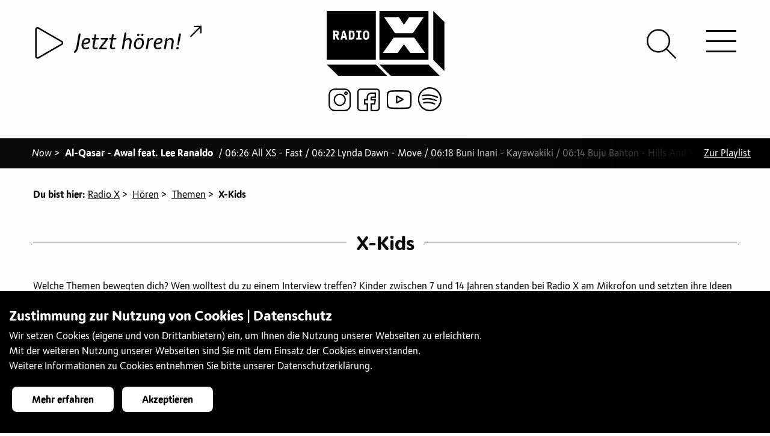

--- FILE ---
content_type: text/html;charset=UTF-8
request_url: https://radiox.ch/hoeren/themen/kinderredaktion.html?tag=sendung
body_size: 31214
content:
<!doctype html>
<html class="no-js" lang="de"> 
 <head> 
  <title>X-Kids</title> 
  <meta charset="utf-8"> 
  <meta http-equiv="x-ua-compatible" content="ie=edge"> 
  <meta name="viewport" content="width=device-width, initial-scale=1.0"> 
  <meta name="format-detection" content="telephone=no"> 
  <meta name="vuenavigation" content="true"> 
  <meta name="robots" content="index, follow"> 
  <meta property="og:site_name" content="Radio X"> 
  <meta property="og:title" content="X-Kids"> 
  <meta name="twitter:title" content="X-Kids"> 
  <meta property="og:type" content="website"> 
  <meta property="og:url" content="https://radiox.ch/hoeren/themen/kinderredaktion.html"> 
  <meta property="og:image" content="https://radiox.ch/.imaging/mte/radiox-theme/xlarge/dam/themen/kinderredaktion-rx-2019.jpg/jcr:content/kinderredaktion-rx-2019.jpg"> 
  <meta property="og:image:secure_url" content="https://radiox.ch/.imaging/mte/radiox-theme/xlarge/dam/themen/kinderredaktion-rx-2019.jpg/jcr:content/kinderredaktion-rx-2019.jpg"> 
  <meta name="twitter:card" content="summary_large_image"> 
  <meta name="twitter:image" content="https://radiox.ch/.imaging/mte/radiox-theme/xlarge/dam/themen/kinderredaktion-rx-2019.jpg/jcr:content/kinderredaktion-rx-2019.jpg"> 
  <meta name="description" content="Eine Sendung von Kindern für Kinder!"> 
  <meta property="og:description" content="Eine Sendung von Kindern für Kinder!"> 
  <meta name="twitter:description" content="Eine Sendung von Kindern für Kinder!"> 
  <meta name="keywords" content="Kinder, Sendung, Radio X"> 
  <meta name="application-name" content="Radio X"> 
  <meta name="apple-mobile-web-app-title" content="Radio X"> 
  <meta name="msapplication-square70x70logo" content="/.resources/radiox-theme/webresources/images/favicon/small.jpg"> 
  <meta name="msapplication-square150x150logo" content="/.resources/radiox-theme/webresources/images/favicon/medium.jpg"> 
  <meta name="msapplication-wide310x150logo" content="/.resources/radiox-theme/webresources/images/favicon/wide.jpg"> 
  <meta name="msapplication-square310x310logo" content="/.resources/radiox-theme/webresources/images/favicon/large.jpg"> 
  <meta name="msapplication-TileColor" content="#da532c"> 
  <meta name="msapplication-config" content="/.resources/radiox-theme/webresources/images/favicon/browserconfig.xml"> 
  <meta name="theme-color" content="#ffffff"> 
  <link rel="canonical" href="https://radiox.ch/hoeren/themen/kinderredaktion.html"> 
  <link rel="shortcut icon" href="/.resources/radiox-theme/webresources/images/favicon/favicon.ico"> 
  <link rel="icon" sizes="16x16" href="/.resources/radiox-theme/webresources/images/favicon/favicon-16x16.png"> 
  <link rel="icon" sizes="32x32" href="/.resources/radiox-theme/webresources/images/favicon/favicon-32x32.png"> 
  <link rel="icon" sizes="48x48" href="/.resources/radiox-theme/webresources/images/favicon/favicon-48x48.png"> 
  <link rel="icon" sizes="192x192" href="/.resources/radiox-theme/webresources/images/favicon/android-chrome-192x192.png"> 
  <link rel="icon" sizes="512x512" href="/.resources/radiox-theme/webresources/images/favicon/android-chrome-512x512.png"> 
  <link rel="apple-touch-icon image_src" href="/.resources/radiox-theme/webresources/images/favicon/apple-touch-icon.png"> 
  <link rel="apple-touch-icon" sizes="152x152" href="/.resources/radiox-theme/webresources/images/favicon/touch-icon-ipad.png"> 
  <link rel="apple-touch-icon" sizes="180x180" href="/.resources/radiox-theme/webresources/images/favicon/touch-icon-iphone-retina.png"> 
  <link rel="apple-touch-icon" sizes="167x167" href="/.resources/radiox-theme/webresources/images/favicon/touch-icon-ipad-retina.png"> 
  <link rel="mask-icon" color="white" href="/.resources/radiox-theme/webresources/images/favicon/safari-pinned-tab.svg"> 
  <link rel="manifest" href="/.resources/radiox-theme/webresources/images/favicon/site.webmanifest"> 
  <link rel="stylesheet" type="text/css" href="/.resources/radiox-theme/webresources/css/app~2025-12-30-15-00-32-000~cache.css" media="all"> <!-- Google Tag Manager --> 
  <script>(function(w,d,s,l,i){w[l]=w[l]||[];w[l].push({'gtm.start':
new Date().getTime(),event:'gtm.js'});var f=d.getElementsByTagName(s)[0],
j=d.createElement(s),dl=l!='dataLayer'?'&l='+l:'';j.async=true;j.src=
'https://www.googletagmanager.com/gtm.js?id='+i+dl;f.parentNode.insertBefore(j,f);
})(window,document,'script','dataLayer','GTM-KNVW3KD');</script> <!-- End Google Tag Manager -->
 </head> 
 <body> 
  <div class="vue-container"> <!-- Google Tag Manager (noscript) --> 
   <noscript>
    <iframe src="https://www.googletagmanager.com/ns.html?id=GTM-KNVW3KD" height="0" width="0" style="display:none;visibility:hidden"></iframe>
   </noscript> <!-- End Google Tag Manager (noscript) --> 
   <div class="page-wrapper transparent-full apply-effect" data-background=""> 
    <div id="header"> 
     <div id="logo"> <a href="/" class="radiox-logo">
       <svg xmlns="http://www.w3.org/2000/svg" viewbox="0 0 200 110.5"> <path d="M83.6 91.5H.1l19.2 19h83.1l-18.8-19zm89.5 0H89.5l19.2 19h83.1l-18.7-19zM16.3 36.6h-2c-.1 0-.2.1-.2.2v2.6c0 .1.1.2.2.2h2c.4 0 .8-.1 1.1-.4.4-.3.5-.7.5-1.1 0-.4-.2-.8-.5-1.1-.3-.3-.7-.4-1.1-.4zM43.5 37.1c-.3-.3-.7-.5-1.2-.5l-1.8-.2c-.1 0-.2.1-.2.2v8.8c0 .1.1.2.2.2h1.8c.5 0 .9-.2 1.2-.5.4-.3.5-.7.6-1.2.1-.9.2-1.8.2-2.8 0-.9-.1-1.9-.2-2.8-.1-.4-.3-.8-.6-1.2zM28.9 37.3c-.1 0-.1 0-.3.1l-1 5.3c0 .1 0 .2.2.2h2c.2 0 .2 0 .2-.2l-1-5.3c0-.1 0-.1-.1-.1zM68.3 36.9c-.3-.3-.8-.5-1.5-.5s-1.2.2-1.5.5c-.3.3-.5.8-.6 1.2-.1.5-.1 1-.1 1.5v3.2c0 .5.1 1 .1 1.5.1.5.3.9.6 1.2.3.3.9.5 1.5.5.7 0 1.2-.2 1.5-.5.3-.3.5-.8.6-1.2.1-.5.1-.9.1-1.5v-3.2c0-.5-.1-1-.1-1.5-.1-.5-.3-.9-.6-1.2z" /> <path d="M0 0v83.5h83.5V0H0zm20.8 48.7c0 .1-.2.2-.4.2H18c-.2 0-.3 0-.4-.1-.1-.1-.1-.2-.2-.3l-2.2-5.4c0-.1 0-.1-.1-.2s-.2-.1-.3-.1h-.6c-.1 0-.2.1-.2.2v5.5c0 .1 0 .2-.1.3-.1.1-.2.1-.3.1h-2.2c-.1 0-.2 0-.3-.1-.1-.1-.1-.2-.1-.3V34c0-.1.1-.2 0-.4.1-.1.2-.1.3-.1h4.8c.6 0 1.2.2 1.8.4.6.3 1.1.6 1.5 1 .4.4.7.9 1 1.5.3.6.4 1.2.4 1.8 0 .9-.1 1.6-.5 2.2-.3.6-.9 1.2-1.7 1.7-.1.1-.2.2-.2.3 0 .1 0 .2.1.4l2.3 5.5c.1.1.1.3 0 .4zm13.9.1c-.1.1-.2.1-.4.1h-2.2c-.2 0-.3-.1-.4-.3l-.7-2.3c0-.1-.1-.1-.1-.2s-.1-.1-.2-.1h-3.3c-.1 0-.3.1-.3.3l-.6 2.3c0 .2-.2.3-.4.3h-2.3c-.2 0-.3 0-.4-.1-.1-.1-.1-.2-.1-.3l3.9-14.6c0-.2.2-.3.4-.3h2.9c.2 0 .4.1.4.3l3.9 14.6c0 .1 0 .2-.1.3zM47.2 44c-.1.7-.3 1.4-.5 1.9s-.6 1-1 1.5-.9.8-1.5 1.1c-.6.3-1.2.4-1.9.4h-4.6c-.1 0-.2 0-.3-.1-.1-.1-.1-.2-.1-.3V34c0-.1 0-.2.1-.3.1-.1.2-.1.3-.1h4.6c.7 0 1.3.1 1.9.4.6.2 1.1.6 1.5 1 .4.4.7.9 1 1.5s.4 1.2.5 1.9c.1.9.2 1.8.2 2.8 0 .9-.1 1.9-.2 2.8zm11.9 4.4c0 .1 0 .2-.1.3-.1.1-.2.1-.3.1h-8.3c-.1 0-.2 0-.3-.1-.1-.1-.1-.2-.1-.3v-2.1c0-.1 0-.2.1-.3.1-.1.2-.1.3-.1h2.4c.1 0 .2-.1.2-.2v-9c0-.1-.1-.2-.2-.2h-2.2c-.1 0-.2 0-.3-.1-.1-.1-.1-.2-.1-.3V34c0-.1 0-.2.1-.3.1-.1.2-.1.3-.1h7.9c.1 0 .2 0 .3.1.1.1.1.2.1.3v2.1c0 .1 0 .2-.1.3-.1.1-.2.1-.3.1h-2.2c-.1 0-.2.1-.2.2v9c0 .1.1.2.2.2h2.4c.1 0 .2 0 .3.1s.1.2.1.3v2.1zm13-5.5c0 .5-.1 1-.1 1.5-.1.7-.2 1.3-.5 1.9-.3.6-.6 1.1-1.1 1.5-.5.4-1 .8-1.6 1.1-.6.3-1.3.4-2 .4s-1.4-.1-2-.4c-.6-.3-1.1-.6-1.6-1.1-.4-.4-.8-1-1.1-1.5-.3-.6-.4-1.2-.5-1.9 0-.5-.1-.9-.1-1.5v-3.2c0-.5.1-1 .1-1.5.1-.7.2-1.3.5-1.9.3-.6.6-1.1 1.1-1.5.5-.4 1-.8 1.6-1.1.6-.3 1.2-.4 2-.4s1.4.1 2 .4c.6.3 1.1.6 1.6 1.1.4.4.8 1 1.1 1.5.3.6.4 1.2.5 1.9 0 .5.1 1 .1 1.5v3.2zM89.5 0v83.5H173V0H89.5zm33 10.6l8.8 13.1 8.7-13h25L146.4 38h-30.5L97.4 10.7l25.1-.1zM142 71.5l-10.8-14.6-10.7 14.7H95.3l18.5-26h34.8l18.5 25.9H142zM200 18.9v83.6l-19-19.2V.1l19 18.8z" /> 
       </svg> </a> <a href="/" class="radiox-logo-x-only">
       <svg xmlns="http://www.w3.org/2000/svg" viewbox="0 0 200 169.5"> <path d="M199.966 169.33l-51.473-72.166H51.585l-51.62 72.313h70.177l29.897-40.87 29.897 40.65h70.03v.073zM5.93.182l69.81-.147 24.374 36.45L124.34.256h69.514l-51.4 76.07-85.052-.148L5.93.182z" /> 
       </svg> </a> <a href="/" class="radiox-logo-minimised">
       <svg xmlns="http://www.w3.org/2000/svg" viewbox="0 0 200 200"> <path fill-rule="evenodd" d="M200.02 199.972H.045V0h199.973v199.973zm-14.253-28.821l-44.276-62.076H58.13l-44.403 62.203h60.366l25.717-35.156 25.717 34.966h60.24zM18.795 25.652l60.05-.126L99.81 56.88l20.84-31.164h59.795l-44.213 65.433-73.161-.127-44.277-65.37z" clip-rule="evenodd" /> 
       </svg> </a> 
     </div> 
     <div class="top-bar"> 
      <div class="socialmedia-entries"> <a href="https://www.instagram.com/radiox_basel/?hl=de" target="_blank" title="Instagram"><img src="/dam/jcr:c7a3df61-a505-4ff5-af52-49b0d8c4127d/instagramm.svg" alt="Instagram"></a><a href="https://www.facebook.com/radioxbasel/" target="_blank" title="Facebook"><img src="/dam/jcr:059196a4-74a8-4d11-8e60-4328faa8f2c2/facebook.svg" alt="Facebook"></a><a href="https://www.youtube.com/channel/UCe3LotUNh9qcp57zaSR4yoQ" target="_blank" title="Youtube"><img src="/dam/jcr:ad1b9adb-da56-48d2-8970-c43e07aa65e6/youtube.svg" alt="Youtube"></a><a href="https://open.spotify.com/user/jwjx3rfdmk574qlbbxsc8lu6n?si=uYok41UtT_KaciBYwHWL_Q¨" target="_blank" title="Spotify"><img src="/dam/jcr:b3b6c98b-f61c-4b83-a4dd-0049a75e2de7/spotify.svg" alt="Spotify"></a> 
      </div> 
      <div id="header-play" v-bind:class="[ streamAvailable ? 'video-available': 'video-unavailable']" data-streamurl="/stream.html"> 
       <div class="player-container"> <howler-player inline-template ref="mainPlayer" v-cloak> 
         <div id="howl-player" class="opacity-visible"> 
          <div v-if="isLoaded" class="player-toggle-button"> <play-button :live="true" :containerdiv="false" :control-current="true"></play-button> 
          </div> 
          <div v-else class="text-center"> 
           <div class="lds-ellipsis">
            <div></div>
            <div></div>
            <div></div>
            <div></div>
           </div> 
          </div> 
          <div class="player-song-title " v-bind:class="{videoavailable: videostreamActive, playing: isPlaying}" @click="openModal(false)"> <span class="song-title" v-bind:title="storeTitle">{{ storeTitle }} <span v-bind:class="[ classLine ]"> - </span> {{ storeArtist }} </span> <span class="icon-external-link"></span> 
           <div class="livecam-active" v-bind:class="{playing: isPlaying}">
            live-cam aktiv
           </div> 
          </div> 
         </div> 
        </howler-player> 
       </div> 
      </div> 
      <div id="hamburger-icon"> <span class="line line-1 bar bar1"></span> <span class="line line-2 bar bar2"></span> <span class="line line-3 bar bar3"></span> 
      </div> 
      <div id="header-search"> <a href="/suche.html"><span class="icon-search"></span></a> 
      </div> 
     </div> 
     <nav id="navigation" class="nav-vue mobile opacity hidden invisible-scrollbar"> 
      <ul class="main-navigation level-1"> 
       <li> <a href="/news-archiv.html" class=""> News <span> </span> </a> </li> 
       <li class="open active has-dropdown"> <span class="nav-image hidden"><img src="/.imaging/mte/radiox-theme/small/dam/menuebilder/12185033_1027847440620471_3571200324069954546_o.jpg/jcr:content/12185033_1027847440620471_3571200324069954546_o.jpg" alt=""></span> <a href="/hoeren.html" class="open active has-dropdown"> Hören <span class="arrow-nav"> </span> </a>
        <ul class="sub-navigation open has-dropdown level-2"> 
         <li> <span class="nav-image hidden"><img src="/.imaging/mte/radiox-theme/small/dam/diverses-x/DSC_6924.JPG/jcr:content/DSC_6924.JPG" alt=""></span> <a href="/hoeren/Programmübersicht.html" class=""> Programmübersicht <span> </span> </a> </li> 
         <li> <span class="nav-image hidden"><img src="/.imaging/mte/radiox-theme/small/dam/menuebilder/DSC_5222.jpg/jcr:content/DSC_5222.jpg" alt=""></span> <a href="/hoeren/radio-x-empfangen.html" class=""> Radio X empfangen <span> </span> </a> <span class="nav-text hidden">&lt;p&gt;Radio X empfangen&lt;/p&gt;<br></span> </li> 
         <li> <span class="nav-image hidden"><img src="/.imaging/mte/radiox-theme/small/dam/menuebilder/oslo-night-besuch-uns.jpg/jcr:content/oslo%20night%20besuch%20uns.jpg" alt=""></span> <a href="/hoeren/Playlist-of-the-month.html" class=""> Playlist of the month <span> </span> </a> <span class="nav-text hidden">&lt;p&gt;Radio X empfangen&lt;/p&gt;<br></span> </li> 
         <li class="has-dropdown"> <span class="nav-image hidden"><img src="/.imaging/mte/radiox-theme/small/dam/menuebilder/IMG_3646.jpg/jcr:content/IMG_3646.jpg" alt=""></span> <a href="/hoeren/tagesredaktionelle-beitraege.html" class="has-dropdown"> Tagesredaktionelle Beiträge <span class="arrow-nav"> </span> </a>
          <ul class="sub-navigation has-dropdown level-3"> 
           <li> <span class="nav-image hidden"><img src="/.imaging/mte/radiox-theme/small/dam/menuebilder/170928kunsthalle_-24.jpg/jcr:content/170928kunsthalle_-24.jpg" alt=""></span> <a href="/hoeren/tagesredaktionelle-beitraege/Info.html" class=""> Info <span> </span> </a> <span class="nav-text hidden">&lt;p&gt;Info&lt;/p&gt;<br></span> </li> 
           <li> <span class="nav-image hidden"><img src="/.imaging/mte/radiox-theme/small/dam/menuebilder/IMG_4908.jpg/jcr:content/IMG_4908.jpg" alt=""></span> <a href="/hoeren/tagesredaktionelle-beitraege/Agenda.html" class=""> Agenda <span> </span> </a> <span class="nav-text hidden">&lt;p&gt;Agenda&lt;/p&gt;<br></span> </li> 
           <li> <span class="nav-image hidden"><img src="/.imaging/mte/radiox-theme/small/dam/menuebilder/IMG_6044.jpg/jcr:content/IMG_6044.jpg" alt=""></span> <a href="/hoeren/tagesredaktionelle-beitraege/politspecial.html" class=""> Politspecial <span> </span> </a> <span class="nav-text hidden">&lt;p&gt;Politspecial&lt;/p&gt;<br></span> </li> 
          </ul> <span class="nav-text hidden">&lt;p&gt;Tagesredaktionelle Beitr&amp;auml;ge&lt;/p&gt;<br></span> </li> 
         <li class="has-dropdown"> <span class="nav-image hidden"><img src="/.imaging/mte/radiox-theme/small/dam/menuebilder/IMG_0746.jpg/jcr:content/IMG_0746.jpg" alt=""></span> <a href="/hoeren/unterhaltung.html" class="has-dropdown"> Unterhaltung <span class="arrow-nav"> </span> </a>
          <ul class="sub-navigation has-dropdown level-3"> 
           <li> <span class="nav-image hidden"><img src="/.imaging/mte/radiox-theme/small/dam/specials/unterhaltung/specials-xplorer-sw.gif/jcr:content/specials-xplorer.png" alt=""></span> <a href="/hoeren/unterhaltung/xplorer.html" class=""> Xplorer <span> </span> </a> </li> 
           <li> <span class="nav-image hidden"><img src="/.imaging/mte/radiox-theme/small/dam/specials/unterhaltung/specials-xcout.gif/jcr:content/specials-xcout.gif" alt=""></span> <a href="/hoeren/unterhaltung/xcout.html" class=""> Xcout <span> </span> </a> </li> 
           <li> <span class="nav-image hidden"><img src="/.imaging/mte/radiox-theme/small/dam/specials/unterhaltung/specials-SafetyFirst.gif/jcr:content/specials-SafetyFirst.gif" alt=""></span> <a href="/hoeren/unterhaltung/Safety-First.html" class=""> Safety First <span> </span> </a> </li> 
           <li> <span class="nav-image hidden"><img src="/.imaging/mte/radiox-theme/small/dam/specials/unterhaltung/specials-radiox-headphone.gif/jcr:content/specials-radiox-headphone-gruen.png" alt=""></span> <a href="/hoeren/unterhaltung/echt-jetzt.html" class=""> Echt Jetzt? <span> </span> </a> </li> 
           <li> <span class="nav-image hidden"><img src="/.imaging/mte/radiox-theme/small/dam/specials/unterhaltung/weblogos-specials-OkiDoki.gif/jcr:content/weblogos-specials-OkiDoki.gif" alt=""></span> <a href="/hoeren/unterhaltung/okidoki.html" class=""> Oki Doki <span> </span> </a> </li> 
          </ul> <span class="nav-text hidden">&lt;p&gt;Unterhaltung&lt;/p&gt;<br></span> </li> 
         <li class="has-dropdown"> <span class="nav-image hidden"><img src="/.imaging/mte/radiox-theme/small/dam/menuebilder/DSC_0037.jpg/jcr:content/DSC_0037.jpg" alt=""></span> <a href="/hoeren/sprachen.html" class="has-dropdown"> Sprachen <span class="arrow-nav"> </span> </a>
          <ul class="sub-navigation has-dropdown level-3"> 
           <li> <span class="nav-image hidden"><img src="/.imaging/mte/radiox-theme/small/dam/specials/sprachen/special-arabx.gif/jcr:content/special-arabx.png" alt=""></span> <a href="/hoeren/sprachen/arabx.html" class=""> ArabX <span> </span> </a> </li> 
           <li class="has-dropdown"> <span class="nav-image hidden"><img src="/.imaging/mte/radiox-theme/small/dam/specials/sprachen/special-beleza.gif/jcr:content/special-beleza.png" alt=""></span> <a href="/hoeren/sprachen/beleza.html" class="has-dropdown"> Beleza <span class="arrow-nav"> </span> </a>
            <ul class="sub-navigation has-dropdown level-4"> 
             <li> <a href="/hoeren/sprachen/beleza/leitura.html" class=""> pausa para leitura <span> </span> </a> </li> 
            </ul> </li> 
           <li> <span class="nav-image hidden"><img src="/.imaging/mte/radiox-theme/small/dam/specials/sprachen/special-djoliba.gif/jcr:content/special-djoliba.png" alt=""></span> <a href="/hoeren/sprachen/djoliba.html" class=""> Djoliba <span> </span> </a> </li> 
           <li> <span class="nav-image hidden"><img src="/.imaging/mte/radiox-theme/small/dam/specials/sprachen/weblogos-specials-borschfm.gif/jcr:content/weblogos-specials-borschfm.gif" alt=""></span> <a href="/hoeren/sprachen/Borsch-FM.html" class=""> Borsch FM <span> </span> </a> </li> 
           <li> <span class="nav-image hidden"><img src="/.imaging/mte/radiox-theme/small/dam/specials/sprachen/special-elpapagayo-radiox.gif/jcr:content/special-elpapagayo-radiox.png" alt=""></span> <a href="/hoeren/sprachen/el-papagayo.html" class=""> El Papagayo <span> </span> </a> </li> 
           <li> <span class="nav-image hidden"><img src="/.imaging/mte/radiox-theme/small/dam/specials/sprachen/special-farsi-radio-x.gif/jcr:content/special-farsi-radio-x.png" alt=""></span> <a href="/hoeren/sprachen/farsi-x.html" class=""> Farsi-X <span> </span> </a> </li> 
           <li> <span class="nav-image hidden"><img src="/.imaging/mte/radiox-theme/small/dam/specials/sprachen/special-italiax-radiox.gif/jcr:content/special-italiax-radiox.png" alt=""></span> <a href="/hoeren/sprachen/italia-x.html" class=""> Italia X <span> </span> </a> </li> 
           <li> <span class="nav-image hidden"><img src="/.imaging/mte/radiox-theme/small/dam/specials/sprachen/special-theentlishshow-radiox.gif/jcr:content/special-theentlishshow-radiox.png" alt=""></span> <a href="/hoeren/sprachen/the-english-show.html" class=""> The English Show <span> </span> </a> </li> 
           <li> <span class="nav-image hidden"><img src="/.imaging/mte/radiox-theme/small/dam/specials/sprachen/special-xtanbul-radiox.gif/jcr:content/special-xtanbul-radiox.png" alt=""></span> <a href="/hoeren/sprachen/xtanbul.html" class=""> Xtanbul <span> </span> </a> </li> 
          </ul> <span class="nav-text hidden">&lt;p&gt;Sprachen&lt;/p&gt;<br></span> </li> 
         <li class="has-dropdown"> <span class="nav-image hidden"><img src="/.imaging/mte/radiox-theme/small/dam/diverses-x/jkf2017-radio-x.jpg/jcr:content/jkf2017-radio-x.jpg" alt=""></span> <a href="/hoeren/musik.html" class="has-dropdown"> Musik <span class="arrow-nav"> </span> </a>
          <ul class="sub-navigation has-dropdown level-3"> 
           <li> <span class="nav-image hidden"><img src="/.imaging/mte/radiox-theme/small/dam/menuebilder/IMG_5620-1.jpg/jcr:content/IMG_5620-1.jpg" alt=""></span> <a href="/hoeren/musik/album-der-woche.html" class=""> Album der Woche <span> </span> </a> </li> 
           <li> <span class="nav-image hidden"><img src="/.imaging/mte/radiox-theme/small/dam/menuebilder/181127rxstudio_-3.jpg/jcr:content/181127rxstudio_-3.jpg" alt=""></span> <a href="/hoeren/musik/fruesch.html" class=""> Früsch <span> </span> </a> </li> 
           <li> <span class="nav-image hidden"><img src="/.imaging/mte/radiox-theme/small/dam/specials/musik/specials-bsounds-radiox.gif/jcr:content/specials-bsounds.png" alt=""></span> <a href="/hoeren/musik/bsounds.html" class=""> BSounds <span> </span> </a> </li> 
           <li> <span class="nav-image hidden"><img src="/.imaging/mte/radiox-theme/small/dam/specials/musik/specials-density-radiox.gif/jcr:content/specials-density.png" alt=""></span> <a href="/hoeren/musik/density.html" class=""> Density <span> </span> </a> </li> 
           <li> <span class="nav-image hidden"><img src="/.imaging/mte/radiox-theme/small/dam/specials/musik/special-electrobeats.gif/jcr:content/special-electrobeats.png" alt=""></span> <a href="/hoeren/musik/electro-beats.html" class=""> ElelectroBeats <span> </span> </a> <span class="nav-text hidden">&lt;p&gt;Neben DJ-Sets und Interviews mit unseren DJ G&amp;auml;sten informiert euch ElectroBeats &amp;uuml;ber das aktuelle Partygeschehen in und um Basel. Mit der Rubrik &amp;laquo;Last Minute Party Tipps&amp;raquo; bekommt ihr beispielsweise in der letzten Minute noch eine kleine aber feine Auswahl an Events der aktuellen&lt;br /&gt;<br>Partynacht. Neben Musik und Informationen gibt es bei ElectroBeats auch immer wieder Verlosungen von Tickets, CDs und vielem weiterem.&lt;/p&gt;<br></span> </li> 
           <li> <span class="nav-image hidden"><img src="/.imaging/mte/radiox-theme/small/dam/specials/musik/specials-everxgreen-radiox.gif/jcr:content/specials-everxgreen.png" alt=""></span> <a href="/hoeren/musik/everxgreen.html" class=""> EverXGreen <span> </span> </a> </li> 
           <li> <span class="nav-image hidden"><img src="/.imaging/mte/radiox-theme/small/dam/specials/musik/Soul-Sketches/special-soulsketches.gif/jcr:content/special-soulsketches.gif" alt=""></span> <a href="/hoeren/musik/Soul-Sketches.html" class=""> Soul Sketches <span> </span> </a> </li> 
           <li> <span class="nav-image hidden"><img src="/.imaging/mte/radiox-theme/small/dam/specials/musik/specials-jamrock-radiox.gif/jcr:content/specials-jamrock.png" alt=""></span> <a href="/hoeren/musik/jamrock.html" class=""> Jamrock <span> </span> </a> </li> 
           <li> <span class="nav-image hidden"><img src="/.imaging/mte/radiox-theme/small/dam/specials/musik/weblogo-jazzX.gif/jcr:content/weblogo-jazzX.png" alt=""></span> <a href="/hoeren/musik/jazz_X.html" class=""> Jazz_X <span> </span> </a> <span class="nav-text hidden">&lt;p&gt;Jazz_X - die neue Sendung auf Radio X, ab 17. M&amp;auml;rz 2019, jeden Sonntag von 21 Uhr bis 22 Uhr. Unser Motto: Frei von Grenzen, offen f&amp;uuml;r Neues! Mit Interviewg&amp;auml;sten, Konzerttipps, Sessions wollen wir der lokalen Szene eine Plattform bieten. Aber wir schauen auch &amp;uuml;ber den Tellerrand hinaus - sowohl was den Genre betrifft, wie auch geografisch.&amp;nbsp;&lt;/p&gt;<br></span> </li> 
           <li> <span class="nav-image hidden"><img src="/.imaging/mte/radiox-theme/small/dam/ToW.jpg/jcr:content/ToW.jpg" alt=""></span> <a href="/hoeren/musik/Trax-on-Wax.html" class=""> Trax on Wax <span> </span> </a> </li> 
           <li> <span class="nav-image hidden"><img src="/.imaging/mte/radiox-theme/small/dam/specials/musik/specials-mainstream-radiox.gif/jcr:content/specials-mainstream.png" alt=""></span> <a href="/hoeren/musik/mainstream.html" class=""> Mainstream <span> </span> </a> </li> 
           <li> <span class="nav-image hidden"><img src="/.imaging/mte/radiox-theme/small/dam/specials/musik/weblogos-specials-Magnolia-Mixtapes-Kopie.jpg/jcr:content/weblogos-specials-Magnolia-Mixtapes%20Kopie.jpg" alt=""></span> <a href="/hoeren/musik/Magnolia-Mixtapes.html" class=""> Magnolia Mixtapes <span> </span> </a> </li> 
           <li class="has-dropdown"> <span class="nav-image hidden"><img src="/.imaging/mte/radiox-theme/small/dam/specials/musik/specials-metalx-radiox.gif/jcr:content/specials-metalx.png" alt=""></span> <a href="/hoeren/musik/metal-x.html" class="has-dropdown"> Metal X <span class="arrow-nav"> </span> </a>
            <ul class="sub-navigation has-dropdown level-4"> 
             <li> <a href="/hoeren/musik/metal-x/article-detail.html" class=""> article-detail <span> </span> <span class="navigation-icon"><img src="/dam/jcr:431aa8ad-942c-406b-ab30-7f088cdcda1e/specials-metalx.png" alt=""></span> </a> </li> 
             <li> <a href="/hoeren/musik/metal-x/metalx-playlist-archive.html" class=""> Playlist Archiv <span> </span> </a> </li> 
            </ul> </li> 
           <li> <span class="nav-image hidden"><img src="/.imaging/mte/radiox-theme/small/dam/specials/musik/specials-release-radiox.gif/jcr:content/specials-release.png" alt=""></span> <a href="/hoeren/musik/release.html" class=""> Release <span> </span> </a> </li> 
           <li> <span class="nav-image hidden"><img src="/.imaging/mte/radiox-theme/small/dam/specials/unterhaltung/specials-radiox-headphone.gif/jcr:content/specials-radiox-headphone-gruen.png" alt=""></span> <a href="/hoeren/musik/x-lounge.html" class=""> X Lounge <span> </span> </a> </li> 
           <li> <span class="nav-image hidden"><img src="/.imaging/mte/radiox-theme/small/dam/specials/musik/specials-xplicit-radiox.gif/jcr:content/specials-xplicit.png" alt=""></span> <a href="/hoeren/musik/xplicit.html" class=""> Xplicit Content <span> </span> </a> </li> 
           <li> <span class="nav-image hidden"><img src="/.imaging/mte/radiox-theme/small/dam/specials/musik/specials-xroads-radiox.gif/jcr:content/specials-xroads.png" alt=""></span> <a href="/hoeren/musik/x-roads.html" class=""> X-Roads <span> </span> </a> </li> 
          </ul> <span class="nav-text hidden">&lt;p&gt;Musik&lt;/p&gt;<br></span> </li> 
         <li class="open active has-dropdown"> <span class="nav-image hidden"><img src="/.imaging/mte/radiox-theme/small/dam/diverses-x/IMG_0851.jpg/jcr:content/IMG_0851.jpg" alt=""></span> <a href="/hoeren/themen.html" class="open active has-dropdown"> Themen <span class="arrow-nav"> </span> </a>
          <ul class="sub-navigation open has-dropdown level-3"> 
           <li> <span class="nav-image hidden"><img src="/.imaging/mte/radiox-theme/small/dam/articles/21-october/Plakat-Aktionstage-2021.jpg/jcr:content/Plakat%20Aktionstage%202021.jpg" alt=""></span> <a href="/hoeren/themen/aktionstage-psychische-gesundheit.html" class=""> Aktionstage Psychische Gesundheit <span> </span> </a> </li> 
           <li> <a href="/hoeren/themen/Architekturwoche-Basel-2022.html" class=""> Architekturwoche Basel 2022 <span> </span> </a> </li> 
           <li> <span class="nav-image hidden"><img src="/.imaging/mte/radiox-theme/small/dam/themen/X_art/X_art-Hidden-RadioX.jpg/jcr:content/x_art-hidden-radio-x.jpg" alt=""></span> <a href="/hoeren/themen/art-lab-on-air.html" class=""> Art Lab On Air <span> </span> </a> </li> 
           <li> <span class="nav-image hidden"><img src="/.imaging/mte/radiox-theme/small/dam/articles/22-juni/neon-logo.jpg/jcr:content/neon%20logo.jpg" alt=""></span> <a href="/hoeren/themen/civic-radio.html" class=""> CIVIC Radio <span> </span> </a> </li> 
           <li> <a href="/hoeren/themen/audioguide-religionen-bs.html" class=""> Audioguide zum Thema Religionen in Basel <span> </span> </a> </li> 
           <li> <span class="nav-image hidden"><img src="/.imaging/mte/radiox-theme/small/dam/themen/Basler-Eule/IMG_2042.JPG/jcr:content/IMG_2042.JPG" alt=""></span> <a href="/hoeren/themen/basler-eule.html" class=""> Basler Eule <span> </span> </a> </li> 
           <li> <a href="/hoeren/themen/Polyfon_2022.html" class=""> Polyfon Festival Basel <span> </span> </a> </li> 
           <li class="has-dropdown"> <span class="nav-image hidden"><img src="/.imaging/mte/radiox-theme/small/dam/themen/buch-basel/BuchBasel_2016-Sa_00_VoHa_Stimmung_DSC7553_Web-cBen_Koechlin.jpg/jcr:content/BuchBasel_2016-Sa_00_VoHa_Stimmung_DSC7553_Web-cBen_Koechlin.jpg" alt=""></span> <a href="/hoeren/themen/BuchBasel.html" class="has-dropdown"> BuchBasel <span class="arrow-nav"> </span> </a>
            <ul class="sub-navigation has-dropdown level-4"> 
             <li> <a href="/hoeren/themen/BuchBasel/BuchBasel-2017.html" class=""> BuchBasel-2018 <span> </span> </a> </li> 
             <li> <a href="/hoeren/themen/BuchBasel/BuchBasel-2016.html" class=""> BuchBasel 2016<br> <span> </span> </a> </li> 
             <li> <a href="/hoeren/themen/BuchBasel/BuchBasel-2018.html" class=""> BuchBasel-2018 <span> </span> </a> </li> 
             <li> <a href="/hoeren/themen/BuchBasel/BuchBasel-2019.html" class=""> BuchBasel-2018 <span> </span> </a> </li> 
             <li> <a href="/hoeren/themen/BuchBasel/BuchBasel-2020.html" class=""> Schweizer Buchpreis 2020 <span> </span> </a> </li> 
             <li> <a href="/hoeren/themen/BuchBasel/BuchBasel-2021.html" class=""> BuchBasel 2021 <span> </span> </a> </li> 
             <li> <a href="/hoeren/themen/BuchBasel/BuchBasel-2022.html" class=""> BuchBasel 2022 <span> </span> </a> </li> 
             <li> <a href="/hoeren/themen/BuchBasel/BuchBasel-2023.html" class=""> BuchBasel 2022 <span> </span> </a> </li> 
             <li> <a href="/hoeren/themen/BuchBasel/BuchBasel-2024.html" class=""> BuchBasel 2024 <span> </span> </a> </li> 
             <li> <a href="/hoeren/themen/BuchBasel/BuchBasel-2025.html" class=""> BuchBasel 2024 <span> </span> </a> </li> 
            </ul> </li> 
           <li> <span class="nav-image hidden"><img src="/.imaging/mte/radiox-theme/small/dam/articles/21-mai/Logo-für-Beiträge.png/jcr:content/Logo%20f%C3%BCr%20Beitr%C3%A4ge.png" alt=""></span> <a href="/hoeren/themen/Bunt--Basel-divers.html" class=""> Bunt! Basel divers <span> </span> </a> </li> 
           <li> <span class="nav-image hidden"><img src="/.imaging/mte/radiox-theme/small/dam/themen/Stimmen-im-Quartier/5e179a074825c66b4560a986c8207cf1.png/jcr:content/5e179a074825c66b4560a986c8207cf1.png" alt=""></span> <a href="/hoeren/themen/Stimmen-im-Quartier.html" class=""> Stimmen im Quartier <span> </span> </a> </li> 
           <li> <span class="nav-image hidden"><img src="/.imaging/mte/radiox-theme/small/dam/specials/unterhaltung/specials-radiox-headphone.gif/jcr:content/specials-radiox-headphone-gruen.png" alt=""></span> <a href="/hoeren/themen/citoyen-x.html" class=""> Citoyen X <span> </span> </a> </li> 
           <li class="has-dropdown"> <span class="nav-image hidden"><img src="/.imaging/mte/radiox-theme/small/dam/themen/Culturescapes/culturscpase-neu-©Athina-Tsangari_preview.jpeg/jcr:content/culturscpase-neu-%C2%A9Athina-Tsangari_preview.jpeg" alt=""></span> <a href="/hoeren/themen/culturescapes.html" class="has-dropdown"> Culturescapes <span class="arrow-nav"> </span> </a>
            <ul class="sub-navigation has-dropdown level-4"> 
             <li> <span class="nav-image hidden"><img src="/.imaging/mte/radiox-theme/small/dam/themen/Culturescapes/culturscpase-neu-©Athina-Tsangari_preview.jpeg/jcr:content/culturscpase-neu-%C2%A9Athina-Tsangari_preview.jpeg" alt=""></span> <a href="/hoeren/themen/culturescapes/culturescapes-griechenland-2017.html" class=""> Culturescapes Griechenland 2017 <span> </span> </a> </li> 
             <li> <span class="nav-image hidden"><img src="/.imaging/mte/radiox-theme/small/dam/themen/Culturescapes/IMG_9538.JPG/jcr:content/IMG_9538.JPG" alt=""></span> <a href="/hoeren/themen/culturescapes/culturescapes-polen.html" class=""> Culturescapes Polen 2019 <span> </span> </a> </li> 
            </ul> </li> 
           <li> <a href="/hoeren/themen/Coronavirus.html" class=""> Beiträge betreffend Coronavirus <span> </span> </a> </li> 
           <li> <span class="nav-image hidden"><img src="/.imaging/mte/radiox-theme/small/dam/articles/21-februar/Logo-quadrat.png/jcr:content/Logo%20quadrat.png" alt=""></span> <a href="/hoeren/themen/50-Jahre-Frauenstimmrecht.html" class=""> 50 Jahre Frauenstimmrecht <span> </span> </a> </li> 
           <li> <span class="nav-image hidden"><img src="/.imaging/mte/radiox-theme/small/dam/specials/unterhaltung/IMG_1822.JPG/jcr:content/IMG_1822.JPG" alt=""></span> <a href="/hoeren/themen/gesundheitsspots.html" class=""> Gesundheitsspots <span> </span> </a> </li> 
           <li class="has-dropdown"> <a href="/hoeren/themen/generationenthematik.html" class="has-dropdown"> Generationen <span class="arrow-nav"> </span> </a>
            <ul class="sub-navigation has-dropdown level-4"> 
             <li> <span class="nav-image hidden"><img src="/.imaging/mte/radiox-theme/small/dam/themen/generationen-mix/GenMiX.jpg/jcr:content/GenMiX.jpg" alt=""></span> <a href="/hoeren/themen/generationenthematik/generationen-mix.html" class=""> GenerationenMiX <span> </span> </a> </li> 
             <li> <span class="nav-image hidden"><img src="/.imaging/mte/radiox-theme/small/dam/themen/generationenradio/IMG_0106.JPG/jcr:content/IMG_0106.JPG" alt=""></span> <a href="/hoeren/themen/generationenthematik/generationenradio.html" class=""> Generationenradio <span> </span> </a> </li> 
            </ul> </li> 
           <li> <a href="/hoeren/themen/ggg-stadtbibliothek-basel.html" class=""> GGG Stadtbibliothek Basel <span> </span> </a> </li> 
           <li> <span class="nav-image hidden"><img src="/.imaging/mte/radiox-theme/small/dam/BR25_DIA_1920×1080px.jpg/jcr:content/BR25_DIA_1920%C3%971080px.jpg" alt=""></span> <a href="/hoeren/themen/Bildrausch-Filmfest.html" class=""> Hello Neighbour! Kurzgeschichten-Serie über Nachbarschaften <span> </span> </a> </li> 
           <li> <span class="nav-image hidden"><img src="/.imaging/mte/radiox-theme/small/dam/menuebilder/170828_-2.jpg/jcr:content/170828_-2.jpg" alt=""></span> <a href="/hoeren/themen/hgk-porträts.html" class=""> HGK FHNW Porträts <span> </span> </a> </li> 
           <li> <span class="nav-image hidden"><img src="/.imaging/mte/radiox-theme/small/dam/menuebilder/170828_-2.jpg/jcr:content/170828_-2.jpg" alt=""></span> <a href="/hoeren/themen/Dezemberserie-über-Unvollkommenheit.html" class=""> Dezemberserie über Unvollkommenheit <span> </span> </a> </li> 
           <li> <span class="nav-image hidden"><img src="/.imaging/mte/radiox-theme/small/dam/IMG_1934.JPG/jcr:content/IMG_1934.JPG" alt=""></span> <a href="/hoeren/themen/Serie-über-Nacht---träumen-oder-wachen.html" class=""> Nacht-Serie <span> </span> </a> </li> 
           <li> <span class="nav-image hidden"><img src="/.imaging/mte/radiox-theme/small/dam/articles/24-mai/existenzmin008.jpg/jcr:content/existenzmin008.jpg" alt=""></span> <a href="/hoeren/themen/genug-fuer-x-istenz.html" class=""> Genug-fuer-xistenz <span> </span> </a> </li> 
           <li class="has-dropdown"> <a href="/hoeren/themen/Jugendkulturfestival-(JKF).html" class="has-dropdown"> Jugendkulturfestival Basel (JKF) <span class="arrow-nav"> </span> </a>
            <ul class="sub-navigation has-dropdown level-4"> 
             <li> <span class="nav-image hidden"><img src="/.imaging/mte/radiox-theme/small/dam/themen/JKF/JKF2019/Bilder/DSC_6562.jpg/jcr:content/DSC_6562.jpg" alt=""></span> <a href="/hoeren/themen/Jugendkulturfestival-(JKF)/jkf2019.html" class=""> Festivalausgabe 2019 <span> </span> </a> </li> 
             <li> <a href="/hoeren/themen/Jugendkulturfestival-(JKF)/jkf2021.html" class=""> Festivalausgabe 2021 <span> </span> </a> </li> 
            </ul> </li> 
           <li class="active "> <span class="nav-image hidden"><img src="/.imaging/mte/radiox-theme/small/dam/themen/kinderredaktion-rx-2019.jpg/jcr:content/kinderredaktion-rx-2019.jpg" alt=""></span> <a href="/hoeren/themen/kinderredaktion.html" class="active "> X-Kids <span> </span> </a> </li> 
           <li class="has-dropdown"> <span class="nav-image hidden"><img src="/.imaging/mte/radiox-theme/small/dam/themen/kunsthalle-basel/EZ5I5633-1470x980.jpg/jcr:content/EZ5I5633-1470x980.jpg" alt=""></span> <a href="/hoeren/themen/kunsthalle-basel.html" class="has-dropdown"> Kunsthalle Basel <span class="arrow-nav"> </span> </a>
            <ul class="sub-navigation has-dropdown level-4"> 
             <li> <a href="/hoeren/themen/kunsthalle-basel/playlist.html" class=""> Playlist <span> </span> </a> </li> 
             <li> <a href="/hoeren/themen/kunsthalle-basel/lautstark.html" class=""> Lautstark <span> </span> </a> </li> 
            </ul> </li> 
           <li> <span class="nav-image hidden"><img src="/.imaging/mte/radiox-theme/small/dam/medienpartner/20190130_BamS_Seimert-1.jpg/jcr:content/20190130_BamS_Seimert-1.jpg" alt=""></span> <a href="/hoeren/themen/kunstmuseum.html" class=""> Kunstmuseum Basel <span> </span> </a> </li> 
           <li> <span class="nav-image hidden"><img src="/.imaging/mte/radiox-theme/small/dam/articles/20-april/Aktuelles-Buchcover.jpg/jcr:content/Aktuelles%20Buchcover.jpg" alt=""></span> <a href="/hoeren/themen/Lesestafette--Die-Ballade-von-der-Typhoid-Mary-0.html" class=""> Lesestafette "Die Ballade von der Typhoid Mary" <span> </span> </a> </li> 
           <li> <a href="/hoeren/themen/Lyrik-Serie.html" class=""> Architekturwoche Basel 2022 <span> </span> </a> </li> 
           <li> <a href="/hoeren/themen/marktplatz55.html" class=""> Marktplatz 55+ <span> </span> </a> </li> 
           <li> <span class="nav-image hidden"><img src="/.imaging/mte/radiox-theme/small/dam/specials/unterhaltung/IMG_1822.JPG/jcr:content/IMG_1822.JPG" alt=""></span> <a href="/hoeren/themen/mehrsprachige-infofenster.html" class=""> Mehrsprachige Infofenster <span> </span> </a> </li> 
           <li> <a href="/hoeren/themen/Oslo-Night-2019.html" class=""> Eine Nacht der Kultur <span> </span> </a> </li> 
           <li> <span class="nav-image hidden"><img src="/.imaging/mte/radiox-theme/small/dam/articles/21-august/Bild-für-Page1.jpg/jcr:content/Bild%20f%C3%BCr%20Page1.jpg" alt=""></span> <a href="/hoeren/themen/pornos-auf-jugendhandys.html" class=""> Pornos auf Jugendhandys <span> </span> </a> </li> 
           <li> <span class="nav-image hidden"><img src="/.imaging/mte/radiox-theme/small/dam/specials/unterhaltung/specials-radiox-headphone.gif/jcr:content/specials-radiox-headphone-gruen.png" alt=""></span> <a href="/hoeren/themen/radio-loco-motivo-beider-basel.html" class=""> Radio loco-motivo beider Basel <span> </span> </a> </li> 
           <li class="has-dropdown"> <span class="nav-image hidden"><img src="/.imaging/mte/radiox-theme/small/dam/themen/Radiotag/Radiotag-2019.jpg/jcr:content/Radiotag%202019.jpg" alt=""></span> <a href="/hoeren/themen/Woche-der-Berufsbildung.html" class="has-dropdown"> Radiotag <span class="arrow-nav"> </span> </a>
            <ul class="sub-navigation has-dropdown level-4"> 
             <li> <span class="nav-image hidden"><img src="/.imaging/mte/radiox-theme/small/dam/specials/unterhaltung/specials-radiox-headphone.gif/jcr:content/specials-radiox-headphone-gruen.png" alt=""></span> <a href="/hoeren/themen/Woche-der-Berufsbildung/Radiotag-2019.html" class=""> Radiotag <span> </span> </a> </li> 
             <li> <span class="nav-image hidden"><img src="/.imaging/mte/radiox-theme/small/dam/specials/unterhaltung/specials-radiox-headphone.gif/jcr:content/specials-radiox-headphone-gruen.png" alt=""></span> <a href="/hoeren/themen/Woche-der-Berufsbildung/Radiotag-2020.html" class=""> Radiotag <span> </span> </a> </li> 
             <li> <span class="nav-image hidden"><img src="/.imaging/mte/radiox-theme/small/dam/specials/unterhaltung/specials-radiox-headphone.gif/jcr:content/specials-radiox-headphone-gruen.png" alt=""></span> <a href="/hoeren/themen/Woche-der-Berufsbildung/Radiotag-2021.html" class=""> Radiotag <span> </span> </a> </li> 
             <li> <span class="nav-image hidden"><img src="/.imaging/mte/radiox-theme/small/dam/specials/unterhaltung/specials-radiox-headphone.gif/jcr:content/specials-radiox-headphone-gruen.png" alt=""></span> <a href="/hoeren/themen/Woche-der-Berufsbildung/Radiotag-2022.html" class=""> Radiotag <span> </span> </a> </li> 
             <li> <span class="nav-image hidden"><img src="/.imaging/mte/radiox-theme/small/dam/specials/unterhaltung/specials-radiox-headphone.gif/jcr:content/specials-radiox-headphone-gruen.png" alt=""></span> <a href="/hoeren/themen/Woche-der-Berufsbildung/Woche-der-Berufsbildung-2023.html" class=""> Radiotag <span> </span> </a> </li> 
             <li> <span class="nav-image hidden"><img src="/.imaging/mte/radiox-theme/small/dam/specials/unterhaltung/specials-radiox-headphone.gif/jcr:content/specials-radiox-headphone-gruen.png" alt=""></span> <a href="/hoeren/themen/Woche-der-Berufsbildung/Woche-der-Berufsbildung-2024.html" class=""> Radiotag <span> </span> </a> </li> 
             <li> <span class="nav-image hidden"><img src="/.imaging/mte/radiox-theme/small/dam/specials/unterhaltung/specials-radiox-headphone.gif/jcr:content/specials-radiox-headphone-gruen.png" alt=""></span> <a href="/hoeren/themen/Woche-der-Berufsbildung/Woche-der-Berufsbildung-2025.html" class=""> Radiotag <span> </span> </a> </li> 
            </ul> <span class="nav-text hidden">&lt;h1&gt;Tag der Berufsbildung&lt;/h1&gt;<br><br>&lt;p&gt;Der Tag der Berufsbildung hat im Jahr 2019 bereits schon zum 11. mal stattgefunden. An diesem Tag im Jahr&amp;nbsp;wird&amp;nbsp;je nach Kanton die Mobilit&amp;auml;t in der Berufsbildung, die Karrierem&amp;ouml;glichkeiten nach der beruflichen Grundbildung oder das Nachholen eines Berufsabschlusses&amp;nbsp;thematisiert.&amp;nbsp;&lt;/p&gt;<br><br>&lt;div&gt;In 20 Kantonen steht auf 27 Regionalradios die Berufsbildung im Fokus.&lt;/div&gt;<br><br>&lt;div&gt;Auch Radio X ist dabei!&lt;/div&gt;<br></span> </li> 
           <li class="has-dropdown"> <span class="nav-image hidden"><img src="/.imaging/mte/radiox-theme/small/dam/articles/19-Juni/Radio_Frauenstreik_Motiv.jpg/jcr:content/Radio_Frauenstreik_Motiv.jpg" alt=""></span> <a href="/hoeren/themen/Radio-Frauen-streik.html" class="has-dropdown"> Radio Frauen*streik <span class="arrow-nav"> </span> <span class="navigation-icon"><img src="/dam/jcr:528130c0-2c85-4c9d-aea4-410a31a8a595/Logo_frauen_Hintergurnd.jpg" alt=""></span> </a>
            <ul class="sub-navigation has-dropdown level-4"> 
             <li> <a href="/hoeren/themen/Radio-Frauen-streik/article_detail.html" class=""> article_detail_frauenstreik <span> </span> </a> </li> 
            </ul> </li> 
           <li> <span class="nav-image hidden"><img src="/.imaging/mte/radiox-theme/small/dam/articles/20-Oktober/DH_Salon_Noire_261020.jpg/jcr:content/DH_Salon_Noire_261020.jpg" alt=""></span> <a href="/hoeren/themen/Salon-Noirx.html" class=""> Salon Noirx <span> </span> </a> </li> 
           <li class="has-dropdown"> <span class="nav-image hidden"><img src="/.imaging/mte/radiox-theme/small/dam/themen/schwarz-weiss/Bei-Cape-Town,-Südafrika.jpg/jcr:content/Bei%20Cape%20Town,%20S%C3%BCdafrika.jpg" alt=""></span> <a href="/hoeren/themen/schwarz-weiss.html" class="has-dropdown"> Schwarz/Weiss <span class="arrow-nav"> </span> </a>
            <ul class="sub-navigation has-dropdown level-4"> 
             <li> <span class="nav-image hidden"><img src="/.imaging/mte/radiox-theme/small/dam/themen/schwarz-weiss/Afrika-1.JPG/jcr:content/Place%20du%20Souvenir,%20Dakar.JPG" alt=""></span> <a href="/hoeren/themen/schwarz-weiss/schwarz-weiss-old.html" class=""> Schwarz-Weiss <span> </span> </a> </li> 
             <li> <a href="/hoeren/themen/schwarz-weiss/schwarz-weiss-2018.html" class=""> Schwarz/Weiss 2018 <span> </span> </a> </li> 
             <li> <a href="/hoeren/themen/schwarz-weiss/schwarz-weiss-2023.html" class=""> Schwarz/Weiss 2023 <span> </span> </a> </li> 
             <li> <a href="/hoeren/themen/schwarz-weiss/schwarz-weiss-2016.html" class=""> Schwarz/Weiss 2016 <span> </span> </a> </li> 
             <li> <a href="/hoeren/themen/schwarz-weiss/schwarz-weiss-2013.html" class=""> Schwarz/Weiss 2013 <span> </span> </a> </li> 
             <li> <a href="/hoeren/themen/schwarz-weiss/schwarz-weiss-2012.html" class=""> Schwarz/Weiss 2012 <span> </span> </a> </li> 
             <li> <a href="/hoeren/themen/schwarz-weiss/things-you-should-know-about-africa.html" class=""> Things you should know about Africa <span> </span> </a> </li> 
            </ul> </li> 
           <li> <span class="nav-image hidden"><img src="/.imaging/mte/radiox-theme/small/dam/themen/ueberbasel/file-4.jpeg/jcr:content/file-4.jpeg" alt=""></span> <a href="/hoeren/themen/soziales-basel.html" class=""> Soziales Basel <span> </span> </a> </li> 
           <li> <span class="nav-image hidden"><img src="/.imaging/mte/radiox-theme/small/dam/themen/tinguely-basel/2018-12-11-MT_RadiophonicSpaces-BenKoechlin-0707.jpg/jcr:content/2018%2012%2011%20MT_RadiophonicSpaces%20BenKoechlin%200707.jpg" alt=""></span> <a href="/hoeren/themen/tinguely-2018.html" class=""> Tinguely Museum Basel <span> </span> </a> </li> 
           <li class="has-dropdown"> <span class="nav-image hidden"><img src="/.imaging/mte/radiox-theme/small/dam/menuebilder/IMG_4053.jpg/jcr:content/IMG_4053.jpg" alt=""></span> <a href="/hoeren/themen/ueber-basel.html" class="has-dropdown"> über Basel <span class="arrow-nav"> </span> </a>
            <ul class="sub-navigation has-dropdown level-4"> 
             <li> <a href="/hoeren/themen/ueber-basel/ueber-basel-2018.html" class=""> über Basel 2018 <span> </span> </a> </li> 
             <li> <a href="/hoeren/themen/ueber-basel/ueber-basel-2025.html" class=""> über Basel 2025 <span> </span> </a> </li> 
             <li> <a href="/hoeren/themen/ueber-basel/ueber-basel-2016.html" class=""> über Basel 2016 <span> </span> </a> </li> 
             <li> <a href="/hoeren/themen/ueber-basel/ueber-basel-2014.html" class=""> über Basel 2014 <span> </span> </a> </li> 
            </ul> </li> 
           <li class="has-dropdown"> <a href="/hoeren/themen/Wahlen---Abstimmungen.html" class="has-dropdown"> Wahlen / Abstimmungen <span class="arrow-nav"> </span> </a>
            <ul class="sub-navigation has-dropdown level-4"> 
             <li> <a href="/hoeren/themen/Wahlen---Abstimmungen/Abstimmungen-13.-Juni-2021.html" class=""> Abstimmungen 13. Juni 2021 <span> </span> </a> </li> 
             <li> <a href="/hoeren/themen/Wahlen---Abstimmungen/Wahlen-2019.html" class=""> wahlen19 <span> </span> </a> </li> 
             <li> <a href="/hoeren/themen/Wahlen---Abstimmungen/Wahlen-2020.html" class=""> Wahlen 2020 <span> </span> </a> </li> 
            </ul> </li> 
           <li> <a href="/hoeren/themen/Weltradiotag-2021.html" class=""> Weltradiotag 2021 <span> </span> </a> </li> 
           <li class="has-dropdown"> <span class="nav-image hidden"><img src="/.imaging/mte/radiox-theme/small/dam/themen/Woche-gegen-Rassismus/WGR_web_2020_fuermagnolia.jpg/jcr:content/WGR_web_2020_fuermagnolia.jpg" alt=""></span> <a href="/hoeren/themen/Woche-gegen-Rassismus.html" class="has-dropdown"> Woche gegen Rassismus <span class="arrow-nav"> </span> </a>
            <ul class="sub-navigation has-dropdown level-4"> 
             <li> <span class="nav-image hidden"><img src="/.imaging/mte/radiox-theme/small/dam/menuebilder/DSC_9929.jpg/jcr:content/DSC_9929.jpg" alt=""></span> <a href="/hoeren/themen/Woche-gegen-Rassismus/woche-gegen-rassismus.html" class=""> Woche gegen Rassismus 2018 <span> </span> </a> </li> 
             <li> <span class="nav-image hidden"><img src="/.imaging/mte/radiox-theme/small/dam/menuebilder/DSC_9929.jpg/jcr:content/DSC_9929.jpg" alt=""></span> <a href="/hoeren/themen/Woche-gegen-Rassismus/woche-gegen-rassismus-2019.html" class=""> Woche gegen Rassismus 2018 <span> </span> </a> </li> 
             <li> <span class="nav-image hidden"><img src="/.imaging/mte/radiox-theme/small/dam/themen/Woche-gegen-Rassismus/RadioX_WgR_M.jpg/jcr:content/RadioX_WgR_M.jpg" alt=""></span> <a href="/hoeren/themen/Woche-gegen-Rassismus/woche-gegen-rassismus-2020.html" class=""> Woche gegen Rassismus 2020 <span> </span> </a> </li> 
             <li> <span class="nav-image hidden"><img src="/.imaging/mte/radiox-theme/small/dam/themen/Woche-gegen-Rassismus/wgr-banner-datum.jpg0/jcr:content/wgr-banner-datum.jpg" alt=""></span> <a href="/hoeren/themen/Woche-gegen-Rassismus/woche-gegen-rassismus-2021.html" class=""> Zeit gegen Rassismus 2021 <span> </span> </a> </li> 
             <li> <span class="nav-image hidden"><img src="/.imaging/mte/radiox-theme/small/dam/themen/Woche-gegen-Rassismus/wgr-banner-datum.jpg0/jcr:content/wgr-banner-datum.jpg" alt=""></span> <a href="/hoeren/themen/Woche-gegen-Rassismus/woche-gegen-rassismus-2022.html" class=""> Zeit gegen Rassismus 2021 <span> </span> </a> </li> 
             <li> <span class="nav-image hidden"><img src="/.imaging/mte/radiox-theme/small/dam/themen/Woche-gegen-Rassismus/wgr-banner-datum.jpg0/jcr:content/wgr-banner-datum.jpg" alt=""></span> <a href="/hoeren/themen/Woche-gegen-Rassismus/woche-gegen-rassismus-2023.html" class=""> Zeit gegen Rassismus 2023 <span> </span> </a> </li> 
             <li> <span class="nav-image hidden"><img src="/.imaging/mte/radiox-theme/small/dam/themen/Woche-gegen-Rassismus/wgr-banner-datum.jpg0/jcr:content/wgr-banner-datum.jpg" alt=""></span> <a href="/hoeren/themen/Woche-gegen-Rassismus/woche-gegen-rassismus-2024.html" class=""> Zeit gegen Rassismus 2024 <span> </span> </a> </li> 
             <li> <span class="nav-image hidden"><img src="/.imaging/mte/radiox-theme/small/dam/themen/Woche-gegen-Rassismus/wgr-banner-datum.jpg0/jcr:content/wgr-banner-datum.jpg" alt=""></span> <a href="/hoeren/themen/Woche-gegen-Rassismus/woche-gegen-rassismus-2025.html" class=""> Zeit gegen Rassismus 2024 <span> </span> </a> </li> 
             <li> <a href="/hoeren/themen/Woche-gegen-Rassismus/Woche-gegen-Rassismus-2017.html" class=""> Woche gegen Rassismus 2017 <span> </span> </a> </li> 
             <li> <a href="/hoeren/themen/Woche-gegen-Rassismus/Woche-gegen-Rassismus-2016.html" class=""> Woche gegen Rassismus 2016 <span> </span> </a> </li> 
             <li> <a href="/hoeren/themen/Woche-gegen-Rassismus/Woche-gegen-Rassismus-2015.html" class=""> Woche gegen Rassismus 2015 <span> </span> </a> </li> 
             <li> <a href="/hoeren/themen/Woche-gegen-Rassismus/Woche-gegen-Rassismus-2014.html" class=""> Woche gegen Rassismus 2014 <span> </span> </a> </li> 
            </ul> </li> 
           <li class="has-dropdown"> <span class="nav-image hidden"><img src="/.imaging/mte/radiox-theme/small/dam/themen/VenuX/Jasmin_Albash.jpg/jcr:content/Jasmin_Albash.jpg" alt=""></span> <a href="/hoeren/themen/VenuX.html" class="has-dropdown"> VenuX <span class="arrow-nav"> </span> </a>
            <ul class="sub-navigation has-dropdown level-4"> 
             <li> <span class="nav-image hidden"><img src="/.imaging/mte/radiox-theme/small/dam/menuebilder/DSC_9929.jpg/jcr:content/DSC_9929.jpg" alt=""></span> <a href="/hoeren/themen/VenuX/woche-gegen-rassismus.html" class=""> Woche gegen Rassismus 2018 <span> </span> </a> </li> 
             <li> <span class="nav-image hidden"><img src="/.imaging/mte/radiox-theme/small/dam/menuebilder/DSC_9929.jpg/jcr:content/DSC_9929.jpg" alt=""></span> <a href="/hoeren/themen/VenuX/woche-gegen-rassismus-2019.html" class=""> Woche gegen Rassismus 2018 <span> </span> </a> </li> 
             <li> <a href="/hoeren/themen/VenuX/Woche-gegen-Rassismus-2017.html" class=""> Woche gegen Rassismus 2017 <span> </span> </a> </li> 
             <li> <a href="/hoeren/themen/VenuX/Woche-gegen-Rassismus-2016.html" class=""> Woche gegen Rassismus 2016 <span> </span> </a> </li> 
             <li> <a href="/hoeren/themen/VenuX/Woche-gegen-Rassismus-2015.html" class=""> Woche gegen Rassismus 2015 <span> </span> </a> </li> 
             <li> <a href="/hoeren/themen/VenuX/Woche-gegen-Rassismus-2014.html" class=""> Woche gegen Rassismus 2014 <span> </span> </a> </li> 
            </ul> </li> 
           <li> <span class="nav-image hidden"><img src="/.imaging/mte/radiox-theme/small/dam/themen/X_art/X_art-Hidden-RadioX.jpg/jcr:content/x_art-hidden-radio-x.jpg" alt=""></span> <a href="/hoeren/themen/x-art.html" class=""> X_art <span> </span> </a> </li> 
           <li> <span class="nav-image hidden"><img src="/.imaging/mte/radiox-theme/small/dam/articles/22-february/Feeds_1_Airtime-Pilot.jpeg/jcr:content/Feeds_1_Airtime%20Pilot.jpeg" alt=""></span> <a href="/hoeren/themen/airtime.html" class=""> airtime <span> </span> </a> </li> 
           <li> <span class="nav-image hidden"><img src="/.imaging/mte/radiox-theme/small/dam/articles/23-juli/Save-The-Date-SW-TransBona.png/jcr:content/Save%20The%20Date%20SW%20TransBona.png" alt=""></span> <a href="/hoeren/themen/X_ARTS-Festival-.html" class=""> xartsfestival <span> </span> </a> </li> 
           <li> <span class="nav-image hidden"><img src="/.imaging/mte/radiox-theme/small/dam/articles/22-february/Feeds_1_Airtime-Pilot.jpeg/jcr:content/Feeds_1_Airtime%20Pilot.jpeg" alt=""></span> <a href="/hoeren/themen/Norient-Timezones.html" class=""> airtime <span> </span> </a> </li> 
           <li class="has-dropdown"> <span class="nav-image hidden"><img src="/.imaging/mte/radiox-theme/small/dam/themen/The-Y-XperienZ/the-y-xperienz-logo.png/jcr:content/the%20y%20xperienz%20logo.png" alt=""></span> <a href="/hoeren/themen/yxperienz.html" class="has-dropdown"> The Y-XperienZ - Die Jugendsendung auf Radio X <span class="arrow-nav"> </span> </a>
            <ul class="sub-navigation has-dropdown level-4"> 
             <li> <a href="/hoeren/themen/yxperienz/geeX.html" class=""> geex <span> </span> <span class="navigation-icon"><img src="/dam/jcr:fc2fb3ee-64cb-4bde-a40c-8456ed602395/geeX.gif" alt=""></span> </a> </li> 
             <li> <a href="/hoeren/themen/yxperienz/hemmixlos.html" class=""> hemmixlos <span> </span> <span class="navigation-icon"><img src="/dam/jcr:5f14aea2-47b6-4a8b-9a86-c868e4d2a45c/hemmiXlos.gif" alt=""></span> </a> </li> 
             <li> <a href="/hoeren/themen/yxperienz/ctrl-x.html" class=""> ctrl x <span> </span> <span class="navigation-icon"><img src="/dam/jcr:75bbc360-229d-4e1e-9433-0dd8ababbf60/ctrl%20X.gif" alt=""></span> </a> </li> 
             <li> <a href="/hoeren/themen/yxperienz/äxtra-sportligg.html" class=""> äxtra sportligg <span> </span> <span class="navigation-icon"><img src="/dam/jcr:7c6b7e83-36a3-428e-b39f-956321195bcc/%C3%A4Xtra%20sportligg.gif" alt=""></span> </a> </li> 
             <li> <a href="/hoeren/themen/yxperienz/klarteXt.html" class=""> klartext <span> </span> <span class="navigation-icon"><img src="/dam/jcr:e66b0208-8e3e-47f2-ac65-95e1edaacc43/klarteXt.gif" alt=""></span> </a> </li> 
             <li> <a href="/hoeren/themen/yxperienz/the-xtastic-way-of-life.html" class=""> the-xtastic-way-of-life <span> </span> <span class="navigation-icon"><img src="/dam/jcr:71e54b5d-02da-4d12-ac0e-ceba87bd07fa/the%20Xtastic%20way%20of%20life.gif" alt=""></span> </a> </li> 
             <li> <a href="/hoeren/themen/yxperienz/xperimentell.html" class=""> xperimentell <span> </span> <span class="navigation-icon"><img src="/dam/jcr:71e54b5d-02da-4d12-ac0e-ceba87bd07fa/the%20Xtastic%20way%20of%20life.gif" alt=""></span> </a> </li> 
             <li> <a href="/hoeren/themen/yxperienz/outtaX.html" class=""> outtax <span> </span> <span class="navigation-icon"><img src="/dam/jcr:17f1af89-7132-48a1-b61e-86205c192cf9/outtaX.gif" alt=""></span> </a> </li> 
             <li> <a href="/hoeren/themen/yxperienz/team-yxperienz.html" class=""> team-yxperienz <span> </span> </a> </li> 
            </ul> </li> 
           <li class="has-dropdown"> <a href="/hoeren/themen/Zentrum-Erlenhof.html" class="has-dropdown"> Zentrum Erlenhof <span class="arrow-nav"> </span> </a>
            <ul class="sub-navigation has-dropdown level-4"> 
             <li> <span class="nav-image hidden"><img src="/.imaging/mte/radiox-theme/small/dam/themen/integrationsturnier-erlenhof/IMG_8922.JPG/jcr:content/IMG_8922.JPG" alt=""></span> <a href="/hoeren/themen/Zentrum-Erlenhof/integrationsturnier-erlenhof.html" class=""> Integrationsturnier Erlenhof <span> </span> </a> </li> 
             <li> <span class="nav-image hidden"><img src="/.imaging/mte/radiox-theme/small/dam/themen/90-Jahre-Erlenhof/teaser_logo.png/jcr:content/teaser_logo.png" alt=""></span> <a href="/hoeren/themen/Zentrum-Erlenhof/90-Jahre-Erlenhof.html" class=""> 90 Jahre Erlenhof <span> </span> </a> </li> 
            </ul> </li> 
           <li class="has-dropdown"> <span class="nav-image hidden"><img src="/.imaging/mte/radiox-theme/small/dam/menuebilder/180212zuhörenschweiz_-14.jpg/jcr:content/180212zuh%C3%B6renschweiz_-14.jpg" alt=""></span> <a href="/hoeren/themen/zuhören-schweiz.html" class="has-dropdown"> Zuhören Schweiz <span class="arrow-nav"> </span> </a>
            <ul class="sub-navigation has-dropdown level-4"> 
             <li> <a href="/hoeren/themen/zuhören-schweiz/ohren-auf-reisen.html" class=""> Ohren auf Reisen <span> </span> </a> </li> 
             <li> <a href="/hoeren/themen/zuhören-schweiz/hörspielzeit.html" class=""> HörSpielZeit <span> </span> </a> </li> 
             <li> <a href="/hoeren/themen/zuhören-schweiz/hörclubs.html" class=""> Hörclubs <span> </span> </a> </li> 
            </ul> </li> 
           <li> <span class="nav-image hidden"><img src="/.imaging/mte/radiox-theme/small/dam/IMG_1934.JPG/jcr:content/IMG_1934.JPG" alt=""></span> <a href="/hoeren/themen/Zwölftausend-Dinge--Anfänge-der-Sammlung-Europa.html" class=""> Nacht-Serie <span> </span> </a> </li> 
           <li> <span class="nav-image hidden"><img src="/.imaging/mte/radiox-theme/small/dam/articles/22-juni/Banner-FB2.png/jcr:content/Banner%20FB2.png" alt=""></span> <a href="/hoeren/themen/Radio-X-life-vom-Hafen.html" class=""> Radio X Live vom Hafen <span> </span> </a> </li> 
           <li> <span class="nav-image hidden"><img src="/.imaging/mte/radiox-theme/small/dam/themen/Iran-Update/DAS-IRAN-UPDATE_Cover_mit-untertitel_Logo.jpg/jcr:content/DAS-IRAN-UPDATE_Cover_mit-untertitel_Logo.jpg" alt=""></span> <a href="/hoeren/themen/Das-IRAN-Update.html" class=""> Das IRAN Update <span> </span> </a> </li> 
           <li> <span class="nav-image hidden"><img src="/.imaging/mte/radiox-theme/small/dam/themen/Download_Nero-AI_Business_x4.png/jcr:content/Download_Nero%20AI_Business_x4.png" alt=""></span> <a href="/hoeren/themen/Radiomilch.html" class=""> Radiomilch <span> </span> </a> </li> 
           <li> <a href="/hoeren/themen/Wahlen-BL-2023.html" class=""> Wahlen BL 2023 <span> </span> </a> </li> 
           <li> <span class="nav-image hidden"><img src="/.imaging/mte/radiox-theme/small/dam/articles/23-juni/Logo-def.jpg/jcr:content/Logo%20def.jpg" alt=""></span> <a href="/hoeren/themen/Feministisches-Streikradio.html" class=""> Feministisches Streikradio <span> </span> </a> </li> 
           <li> <a href="/hoeren/themen/Stadt.Geschichte.Basel.html" class=""> Stadt.Geschichte.Basel <span> </span> </a> </li> 
          </ul> <span class="nav-text hidden">&lt;p&gt;Themen&lt;/p&gt;<br></span> </li> 
         <li> <span class="nav-image hidden"><img src="/.imaging/mte/radiox-theme/small/dam/RX-Studio-Fotos-für-die-Website-/181127rxstudio_-9.jpg/jcr:content/181127rxstudio_-9.jpg" alt=""></span> <a href="/hoeren/archiv.html" class=""> Audioarchiv <span> </span> </a> <span class="nav-text hidden">&lt;p&gt;Audioarchiv&lt;/p&gt;<br></span> </li> 
         <li> <span class="nav-image hidden"><img src="/.imaging/mte/radiox-theme/small/dam/RX-Studio-Fotos-für-die-Website-/181127rxstudio_-11.jpg/jcr:content/181127rxstudio_-11.jpg" alt=""></span> <a href="/hoeren/podcast.html" class=""> Podcast <span> </span> </a> <span class="nav-text hidden">&lt;p&gt;Podcast&lt;/p&gt;<br></span> </li> 
        </ul> <span class="nav-text hidden">&lt;p&gt;H&amp;ouml;ren&lt;/p&gt;<br></span> </li> 
       <li class="has-dropdown"> <span class="nav-image hidden"><img src="/.imaging/mte/radiox-theme/small/dam/menuebilder/mitmachen.jpg/jcr:content/mitmachen.jpg" alt=""></span> <a href="/mitmachen.html" class="has-dropdown"> Mitmachen <span class="arrow-nav"> </span> </a>
        <ul class="sub-navigation has-dropdown level-2"> 
         <li> <span class="nav-image hidden"><img src="/.imaging/mte/radiox-theme/small/dam/menuebilder/181127rxstudio_-6.jpg/jcr:content/181127rxstudio_-6.jpg" alt=""></span> <a href="/mitmachen/sendung-machen.html" class=""> Sendung machen <span> </span> </a> <span class="nav-text hidden">&lt;p&gt;Sendung machen&lt;/p&gt;<br></span> </li> 
         <li> <span class="nav-image hidden"><img src="/.imaging/mte/radiox-theme/small/dam/menuebilder/181127rxstudio_-5.jpg/jcr:content/181127rxstudio_-5.jpg" alt=""></span> <a href="/mitmachen/ausbildung.html" class=""> Ausbildung <span> </span> </a> <span class="nav-text hidden">&lt;p&gt;Ausbildung&lt;/p&gt;<br></span> </li> 
         <li> <span class="nav-image hidden"><img src="/.imaging/mte/radiox-theme/small/dam/menuebilder/jkf2017_-22.jpg/jcr:content/jkf2017_-22.jpg" alt=""></span> <a href="/mitmachen/sponsoring.html" class=""> Sponsoring <span> </span> </a> <span class="nav-text hidden">&lt;p&gt;Sponsoring&lt;/p&gt;<br></span> </li> 
         <li> <span class="nav-image hidden"><img src="/.imaging/mte/radiox-theme/small/dam/menuebilder/IMG_0321.jpg/jcr:content/IMG_0321.jpg" alt=""></span> <a href="/mitmachen/club-94-5.html" class=""> Club 94.5 <span> </span> </a> <span class="nav-text hidden">&lt;p&gt;Club 94.5&lt;/p&gt;<br></span> </li> 
         <li> <span class="nav-image hidden"><img src="/.imaging/mte/radiox-theme/small/dam/menuebilder/30726542_2088385191405241_3360711071877824512_o.jpg/jcr:content/30726542_2088385191405241_3360711071877824512_o.jpg" alt=""></span> <a href="/mitmachen/spenden.html" class=""> Spenden <span> </span> </a> <span class="nav-text hidden">&lt;p&gt;Spenden&lt;/p&gt;<br></span> </li> 
         <li> <span class="nav-image hidden"><img src="/.imaging/mte/radiox-theme/small/dam/diverses-x/IMG_0576.jpg/jcr:content/IMG_0576.jpg" alt=""></span> <a href="/mitmachen/jobs.html" class=""> Offene Stellen <span> </span> </a> </li> 
        </ul> <span class="nav-text hidden">&lt;p&gt;Mitmachen&lt;/p&gt;<br></span> </li> 
       <li class="has-dropdown"> <span class="nav-image hidden"><img src="/.imaging/mte/radiox-theme/small/dam/menuebilder/181127rxstudio_-13.jpg/jcr:content/181127rxstudio_-13.jpg" alt=""></span> <a href="/ueber-radio-x.html" class="has-dropdown"> Über Radio X <span class="arrow-nav"> </span> </a>
        <ul class="sub-navigation has-dropdown level-2"> 
         <li> <span class="nav-image hidden"><img src="/.imaging/mte/radiox-theme/small/dam/menuebilder/teamfoto_2024.jpg/jcr:content/teamfoto_2024_1.jpg" alt=""></span> <a href="/ueber-radio-x/team.html" class=""> Team <span> </span> </a> <span class="nav-text hidden">&lt;p&gt;Team&lt;/p&gt;<br></span> </li> 
         <li class="has-dropdown"> <span class="nav-image hidden"><img src="/.imaging/mte/radiox-theme/small/dam/diverses-x/Presse.jpg/jcr:content/Presse.jpg" alt=""></span> <a href="/ueber-radio-x/medien.html" class="has-dropdown"> Medien <span class="arrow-nav"> </span> </a>
          <ul class="sub-navigation has-dropdown level-3"> 
           <li> <span class="nav-image hidden"><img src="/.imaging/mte/radiox-theme/small/dam/logo-radiox-2019/Logo_X_Positiv_hires_square.png/jcr:content/Logo_X_Positiv_hires_square.png" alt=""></span> <a href="/ueber-radio-x/medien/logos-radiox.html" class=""> Logo Radio X <span> </span> </a> </li> 
          </ul> <span class="nav-text hidden">&lt;p&gt;Medien&lt;/p&gt;<br></span> </li> 
         <li class="has-dropdown"> <span class="nav-image hidden"><img src="/.imaging/mte/radiox-theme/small/dam/articles/P1020419.jpg/jcr:content/P1020419.jpg" alt=""></span> <a href="/ueber-radio-x/geschichte.html" class="has-dropdown"> Geschichte <span class="arrow-nav"> </span> </a>
          <ul class="sub-navigation has-dropdown level-3"> 
           <li class="has-dropdown"> <span class="nav-image hidden"><img src="/.imaging/mte/radiox-theme/small/dam/menuebilder/IMG_0720.jpg/jcr:content/IMG_0720.jpg" alt=""></span> <a href="/ueber-radio-x/geschichte/20-jahre-radio-X.html" class="has-dropdown"> 20 Jahre Radio X <span class="arrow-nav"> </span> </a>
            <ul class="sub-navigation has-dropdown level-4"> 
             <li> <span class="nav-image hidden"><img src="/.imaging/mte/radiox-theme/small/dam/diverses-x/20jahre.jpg/jcr:content/20jahre.jpg" alt=""></span> <a href="/ueber-radio-x/geschichte/20-jahre-radio-X/events-20-jahre-radiox.html" class=""> Feierlichkeiten 20 Jahre Radio X <span> </span> </a> </li> 
            </ul> </li> 
           <li> <span class="nav-image hidden"><img src="/.imaging/mte/radiox-theme/small/dam/articles/Integrationspreis-2.jpg/jcr:content/Integrationspreis%202.jpg" alt=""></span> <a href="/ueber-radio-x/geschichte/integrationspreis.html" class=""> Integrationspreis 2013 <span> </span> </a> </li> 
           <li> <span class="nav-image hidden"><img src="/.imaging/mte/radiox-theme/small/dam/menuebilder/IMG_6081.jpg/jcr:content/IMG_6081.jpg" alt=""></span> <a href="/ueber-radio-x/geschichte/kulturpreis.html" class=""> Kulturpreis 2018 <span> </span> </a> </li> 
           <li> <span class="nav-image hidden"><img src="/.imaging/mte/radiox-theme/small/dam/diverses-x/P1010066.jpeg/jcr:content/P1010066.jpeg" alt=""></span> <a href="/ueber-radio-x/geschichte/10-jahre-radiox.html" class=""> 10 Jahre Radio X <span> </span> </a> </li> 
          </ul> <span class="nav-text hidden">&lt;p&gt;Geschichte&lt;/p&gt;<br></span> </li> 
         <li> <span class="nav-image hidden"><img src="/.imaging/mte/radiox-theme/small/dam/diverses-x/IMG_3442.jpeg/jcr:content/IMG_3442.jpeg" alt=""></span> <a href="/ueber-radio-x/philosophie.html" class=""> Philosophie <span> </span> </a> <span class="nav-text hidden">&lt;p&gt;Philosophie&lt;/p&gt;<br></span> </li> 
         <li> <span class="nav-image hidden"><img src="/.imaging/mte/radiox-theme/small/dam/menuebilder/181127rxstudio_-5.jpg/jcr:content/181127rxstudio_-5.jpg" alt=""></span> <a href="/ueber-radio-x/studiofuehrungen.html" class=""> Studioführungen <span> </span> </a> <span class="nav-text hidden">&lt;p&gt;Studiof&amp;uuml;hrungen&lt;/p&gt;<br></span> </li> 
        </ul> <span class="nav-text hidden">&lt;p&gt;&amp;Uuml;ber Radio X&lt;/p&gt;<br></span> </li> 
       <li> <a href="/kontakt.html" class=""> Kontakt <span> </span> </a> </li> 
       <li> <a href="/datenschutz.html" class=""> Datenschutz <span> </span> </a> </li> 
       <li class="hide-for-large"> <a href="/suche.html" class="hide-for-large"> Suche <span> </span> </a> </li> 
      </ul> 
     </nav> 
     <div id="nav-large-container" class="hidden"> 
      <nav id="nav-large"> 
       <div class="top-line-nav-container"> 
        <div class="top-line-nav"> 
         <ul class="level-1"></ul> 
         <div class="meta-nav"></div> 
        </div> 
       </div> 
       <div class="scrollUp-level2 hidden">
        <div class="arrow up"></div>
       </div> 
       <div id="level-2-nav" class="level-2-nav invisible-scrollbar"> 
        <ul class="level-2"></ul> 
       </div> 
       <div class="scrollDown-level2 hidden">
        <div class="arrow down"></div>
       </div> 
       <div class="scrollUp-level3 hidden">
        <div class="arrow up"></div>
       </div> 
       <div id="level-3-nav" class="level-3-nav invisible-scrollbar"> 
        <ul class="level-3"></ul> 
       </div> 
       <div class="scrollDown-level3 hidden">
        <div class="arrow down"></div>
       </div> 
       <div id="nav-image-container" class="nav-image"> 
        <div class="nav-image-text"></div> 
       </div> 
      </nav> 
     </div> 
     <div id="nav-modal" class="hidden"></div> 
     <div id="player-modal" class="hidden invisible-scrollbar"> 
      <div class="player-modal-container invisible-scrollbar"> 
       <div class="player-modal invisible-scrollbar"> <player-modal ref="playerModal"></player-modal> 
       </div> 
      </div> 
     </div> <playlist inline-template> 
      <div id="playlist" v-bind:class="[ playListClass ]"> 
       <div class="playlist-text invisible-scrollbar" id="playlist-text"> <span class="playlist-label"></span><span class="now-label" @click="playLive">Now &gt;</span> <span class="playing-now-item">
         <template v-if="now.currentBroadcast">
          {{ now.currentBroadcast }}:
         </template> {{ now.artist ? now.artist + ' - ' : ' '}}{{ now.title}}</span> <span v-for="song in playlist" class="previous-playing-item"> / {{ song.startTime }} {{ song.artist ? song.artist + ' - ' : ' ' }}{{ song.title }} </span> 
       </div> 
       <div class="playlist-link"> <span> <a href="/playlist.html" class="ajax">Zur Playlist</a> </span> 
       </div> 
      </div> 
     </playlist>
    </div> 
    <div class="breadcrumb-container"> 
     <div id="breadcrumb" class="breadcrumb grid-container" role="navigation"> <span id="page-title" class="hidden">X-Kids</span> <strong>Du bist hier:</strong> <span class="breadcrumbs"> <a href="/" class="breadcrumb ">Radio X</a>&#xa0;&gt;&#xa0; <a href="/hoeren.html" class="breadcrumb ">Hören</a>&#xa0;&gt;&#xa0; <a href="/hoeren/themen.html" class="breadcrumb ">Themen</a>&#xa0;&gt;&#xa0; <strong>X-Kids</strong> </span> 
     </div> 
    </div> 
    <div class="page-content"> 
     <div class="grid-container" style=""> 
      <div class="grid-x grid-margin-x"> 
       <div class="cell"> 
        <div class="component-text"> 
         <h1>X-Kids</h1> 
        </div> 
       </div> 
      </div> 
     </div> 
     <div class="spacer small-2"></div> 
     <div class="grid-container" style=""> 
      <div class="grid-x grid-margin-x align-right"> 
       <div class="cell hide-for-small-only"> 
        <div class="component-text"> 
         <p>Welche Themen bewegten dich? Wen wolltest du zu einem Interview treffen? Kinder zwischen 7 und 14 Jahren standen bei Radio X am Mikrofon und setzten ihre Ideen in eigenen Sendungen um.&#xa0;</p> 
        </div> 
       </div> 
       <div class="cell show-for-small-only"> 
       </div> 
      </div> 
     </div> 
     <div class="spacer small-2 medium-3"></div> 
     <div class="grid-container" style=""> 
      <div class="grid-x grid-margin-x"> 
       <div class="cell medium-8"> 
        <div class="component-text"> 
         <h2>Kinderstimmen On Air</h2> 
         <p style="margin-left:0cm; margin-right:0cm">Die Kinderredaktion traf sich wöchentlich im Studio und produzierte monatlich eine neue Sendung.&#xa0;</p> 
         <p style="margin-left:0cm; margin-right:0cm">Jeweils am ersten Montag des Monats um 18.00 Uhr strahlten die X-KIDS ihre Sendung aus.&#xa0;</p> 
        </div> 
        <div class="component-text"> 
        </div> 
        <div class="component-text"> 
         <h2>Eine Sendung von Kids für Kids!</h2> 
         <ul> 
          <li>Radioluft schnuppern</li> 
          <li>Aktive Mitarbeit an mehreren Sendungen</li> 
          <li>Selbständig Ideen entwickeln und einbringen</li> 
          <li>Neue Erfahrungen sammeln</li> 
          <li>Eigene Stärken aufspüren und festigen</li> 
          <li>Austausch und Kontakt mit Gleichaltrigen</li> 
          <li>Teamwork</li> 
          <li>Sensibilität für verschiedene Themen entwickeln</li> 
          <li>Medienkompetenzen erwerben</li> 
          <li>Strukturierte Umsetzung eines Projekts in Anwesenheit von Profis</li> 
          <li>Neues lernen</li> 
         </ul> 
        </div> 
        <div class="component-text"> 
         <p>Das Projekt von Radio X wurde unterstützt von <a href="https://www.hausgenossen.ch/">E.E. Zunft zu Hausgenossen</a>.</p> 
        </div> 
        <div class="component-text"> 
        </div> 
       </div> 
       <div class="cell medium-4"> 
        <div class="component-image"> 
         <div class="media-object below"> 
          <figure class="greyscale round-corners default" data-imagecolor="greyscale round-corners" data-fancybox="gallery"> 
           <img class="content-image content-image-below round-corners greyscale" data-interchange="[/.imaging/mte/radiox-theme/small/dam/themen/X-Kids/IMG_1689.JPG/jcr:content/IMG_1689.JPG, small], [/.imaging/mte/radiox-theme/medium/dam/themen/X-Kids/IMG_1689.JPG/jcr:content/IMG_1689.JPG, medium], [/.imaging/mte/radiox-theme/large/dam/themen/X-Kids/IMG_1689.JPG/jcr:content/IMG_1689.JPG, large], [/.imaging/mte/radiox-theme/xlarge/dam/themen/X-Kids/IMG_1689.JPG/jcr:content/IMG_1689.JPG, xlarge]" src="/.imaging/mte/radiox-theme/small/dam/themen/X-Kids/IMG_1689.JPG/jcr:content/IMG_1689.JPG" width="4000" height="3000" alt="Kinderredaktion Radio X"> 
          </figure> 
         </div> 
        </div> 
        <div class="spacer small-4 medium-4 large-4"></div> 
        <div class="banner-container rotation advertising_1 "> 
         <p class="banner-title" data-align="banner_right">X-Kids bei Radio X</p> <a href="AdvancedLinkDefinition.none?utm_source=website&amp;utm_medium=banner&amp;utm_campaign=xkids-texten" target="_self" class=""> 
          <div class="banner-format1 banner_right" style="position: relative;" id="banner-4e4bdb48-3f2a-4abb-a6f3-42a2f94912e72385cb01-0dee-4425-b86a-d19e4306f2fc"> 
           <img data-interchange="[/.imaging/mte/radiox-theme/small/dam/themen/X-Kids/IMG_1705.JPG/jcr:content/IMG_1705.JPG, small], [/.imaging/mte/radiox-theme/medium/dam/themen/X-Kids/IMG_1705.JPG/jcr:content/IMG_1705.JPG, medium], [/.imaging/mte/radiox-theme/large/dam/themen/X-Kids/IMG_1705.JPG/jcr:content/IMG_1705.JPG, large], [/.imaging/mte/radiox-theme/xlarge/dam/themen/X-Kids/IMG_1705.JPG/jcr:content/IMG_1705.JPG, xlarge]" src="/.imaging/mte/radiox-theme/small/dam/themen/X-Kids/IMG_1705.JPG/jcr:content/IMG_1705.JPG" width="4000" height="3000" alt="X-Kids bei Radio X"> 
          </div> </a> 
         <div class="banner-helper " data-bannerid="banner-4e4bdb48-3f2a-4abb-a6f3-42a2f94912e72385cb01-0dee-4425-b86a-d19e4306f2fc"></div> <a href="AdvancedLinkDefinition.none?utm_source=website&amp;utm_medium=banner&amp;utm_campaign=moderation-lesen-x-kids" target="_self" class="banner-hidden"> 
          <div class="banner-format1 banner_right" style="position: relative;" id="banner-4e4bdb48-3f2a-4abb-a6f3-42a2f94912e7cd457d1b-4cd8-4589-9f91-925062950e6a"> 
           <img data-interchange="[/.imaging/mte/radiox-theme/small/dam/themen/X-Kids/IMG_1713.JPG/jcr:content/IMG_1713.JPG, small], [/.imaging/mte/radiox-theme/medium/dam/themen/X-Kids/IMG_1713.JPG/jcr:content/IMG_1713.JPG, medium], [/.imaging/mte/radiox-theme/large/dam/themen/X-Kids/IMG_1713.JPG/jcr:content/IMG_1713.JPG, large], [/.imaging/mte/radiox-theme/xlarge/dam/themen/X-Kids/IMG_1713.JPG/jcr:content/IMG_1713.JPG, xlarge]" src="/.imaging/mte/radiox-theme/small/dam/themen/X-Kids/IMG_1713.JPG/jcr:content/IMG_1713.JPG" width="4000" height="3000" alt="X-Kids bei Radio X"> 
          </div> </a> 
         <div class="banner-helper banner-hidden" data-bannerid="banner-4e4bdb48-3f2a-4abb-a6f3-42a2f94912e7cd457d1b-4cd8-4589-9f91-925062950e6a"></div> <a href="AdvancedLinkDefinition.none?utm_source=website&amp;utm_medium=banner&amp;utm_campaign=x-kids-im-kreis" target="_self" class="banner-hidden"> 
          <div class="banner-format1 banner_right" style="position: relative;" id="banner-4e4bdb48-3f2a-4abb-a6f3-42a2f94912e786d1c9ba-b74f-481a-a330-be247ab9f33b"> 
           <img data-interchange="[/.imaging/mte/radiox-theme/small/dam/themen/X-Kids/IMG_1537.JPG/jcr:content/IMG_1537.JPG, small], [/.imaging/mte/radiox-theme/medium/dam/themen/X-Kids/IMG_1537.JPG/jcr:content/IMG_1537.JPG, medium], [/.imaging/mte/radiox-theme/large/dam/themen/X-Kids/IMG_1537.JPG/jcr:content/IMG_1537.JPG, large], [/.imaging/mte/radiox-theme/xlarge/dam/themen/X-Kids/IMG_1537.JPG/jcr:content/IMG_1537.JPG, xlarge]" src="/.imaging/mte/radiox-theme/small/dam/themen/X-Kids/IMG_1537.JPG/jcr:content/IMG_1537.JPG" width="4000" height="3000" alt="X-Kids bei Radio X"> 
          </div> </a> 
         <div class="banner-helper banner-hidden" data-bannerid="banner-4e4bdb48-3f2a-4abb-a6f3-42a2f94912e786d1c9ba-b74f-481a-a330-be247ab9f33b"></div> <a href="AdvancedLinkDefinition.none?utm_source=website&amp;utm_medium=banner&amp;utm_campaign=sendeuhr-x-kids" target="_self" class="banner-hidden"> 
          <div class="banner-format1 banner_right" style="position: relative;" id="banner-4e4bdb48-3f2a-4abb-a6f3-42a2f94912e7e6bf3880-4a96-45dc-902d-0b3182ef8fc4"> 
           <img data-interchange="[/.imaging/mte/radiox-theme/small/dam/themen/X-Kids/IMG_1539.JPG/jcr:content/IMG_1539.JPG, small], [/.imaging/mte/radiox-theme/medium/dam/themen/X-Kids/IMG_1539.JPG/jcr:content/IMG_1539.JPG, medium], [/.imaging/mte/radiox-theme/large/dam/themen/X-Kids/IMG_1539.JPG/jcr:content/IMG_1539.JPG, large], [/.imaging/mte/radiox-theme/xlarge/dam/themen/X-Kids/IMG_1539.JPG/jcr:content/IMG_1539.JPG, xlarge]" src="/.imaging/mte/radiox-theme/small/dam/themen/X-Kids/IMG_1539.JPG/jcr:content/IMG_1539.JPG" width="4000" height="3000" alt="X-Kids bei Radio X"> 
          </div> </a> 
         <div class="banner-helper banner-hidden" data-bannerid="banner-4e4bdb48-3f2a-4abb-a6f3-42a2f94912e7e6bf3880-4a96-45dc-902d-0b3182ef8fc4"></div> <a href="AdvancedLinkDefinition.none?utm_source=website&amp;utm_medium=banner&amp;utm_campaign=x-kids-soundlayout" target="_self" class="banner-hidden"> 
          <div class="banner-format1 banner_right" style="position: relative;" id="banner-4e4bdb48-3f2a-4abb-a6f3-42a2f94912e78bde20f0-61bb-41e4-be9a-6189c8e6c72a"> 
           <img data-interchange="[/.imaging/mte/radiox-theme/small/dam/themen/X-Kids/IMG_1714.JPG/jcr:content/IMG_1714.JPG, small], [/.imaging/mte/radiox-theme/medium/dam/themen/X-Kids/IMG_1714.JPG/jcr:content/IMG_1714.JPG, medium], [/.imaging/mte/radiox-theme/large/dam/themen/X-Kids/IMG_1714.JPG/jcr:content/IMG_1714.JPG, large], [/.imaging/mte/radiox-theme/xlarge/dam/themen/X-Kids/IMG_1714.JPG/jcr:content/IMG_1714.JPG, xlarge]" src="/.imaging/mte/radiox-theme/small/dam/themen/X-Kids/IMG_1714.JPG/jcr:content/IMG_1714.JPG" width="4000" height="3000" alt="X-Kids bei Radio X"> 
          </div> </a> 
         <div class="banner-helper banner-hidden" data-bannerid="banner-4e4bdb48-3f2a-4abb-a6f3-42a2f94912e78bde20f0-61bb-41e4-be9a-6189c8e6c72a"></div> <a href="AdvancedLinkDefinition.none?utm_source=website&amp;utm_medium=banner&amp;utm_campaign=interview-x-kids" target="_self" class="banner-hidden"> 
          <div class="banner-format1 banner_right" style="position: relative;" id="banner-4e4bdb48-3f2a-4abb-a6f3-42a2f94912e7b23efe11-89ec-4412-ba82-33ef4c130980"> 
           <img data-interchange="[/.imaging/mte/radiox-theme/small/dam/themen/X-Kids/IMG_1714.JPG/jcr:content/IMG_1714.JPG, small], [/.imaging/mte/radiox-theme/medium/dam/themen/X-Kids/IMG_1714.JPG/jcr:content/IMG_1714.JPG, medium], [/.imaging/mte/radiox-theme/large/dam/themen/X-Kids/IMG_1714.JPG/jcr:content/IMG_1714.JPG, large], [/.imaging/mte/radiox-theme/xlarge/dam/themen/X-Kids/IMG_1714.JPG/jcr:content/IMG_1714.JPG, xlarge]" src="/.imaging/mte/radiox-theme/small/dam/themen/X-Kids/IMG_1714.JPG/jcr:content/IMG_1714.JPG" width="4000" height="3000" alt="X-Kids bei Radio X"> 
          </div> </a> 
         <div class="banner-helper banner-hidden" data-bannerid="banner-4e4bdb48-3f2a-4abb-a6f3-42a2f94912e7b23efe11-89ec-4412-ba82-33ef4c130980"></div> <a href="AdvancedLinkDefinition.none?utm_source=website&amp;utm_medium=banner&amp;utm_campaign=x-kids-zuhoeren" target="_self" class="banner-hidden"> 
          <div class="banner-format1 banner_right" style="position: relative;" id="banner-4e4bdb48-3f2a-4abb-a6f3-42a2f94912e79576d8de-9085-4993-b882-32febd1c9731"> 
           <img data-interchange="[/.imaging/mte/radiox-theme/small/dam/themen/X-Kids/IMG_1542.JPG/jcr:content/IMG_1542.JPG, small], [/.imaging/mte/radiox-theme/medium/dam/themen/X-Kids/IMG_1542.JPG/jcr:content/IMG_1542.JPG, medium], [/.imaging/mte/radiox-theme/large/dam/themen/X-Kids/IMG_1542.JPG/jcr:content/IMG_1542.JPG, large], [/.imaging/mte/radiox-theme/xlarge/dam/themen/X-Kids/IMG_1542.JPG/jcr:content/IMG_1542.JPG, xlarge]" src="/.imaging/mte/radiox-theme/small/dam/themen/X-Kids/IMG_1542.JPG/jcr:content/IMG_1542.JPG" width="4000" height="3000" alt="X-Kids bei Radio X"> 
          </div> </a> 
         <div class="banner-helper banner-hidden" data-bannerid="banner-4e4bdb48-3f2a-4abb-a6f3-42a2f94912e79576d8de-9085-4993-b882-32febd1c9731"></div> <a href="AdvancedLinkDefinition.none?utm_source=website&amp;utm_medium=banner&amp;utm_campaign=konzentrierte-x-kids" target="_self" class="banner-hidden"> 
          <div class="banner-format1 banner_right" style="position: relative;" id="banner-4e4bdb48-3f2a-4abb-a6f3-42a2f94912e7324ebb6f-6664-465f-ad87-ac330de4e40a"> 
           <img data-interchange="[/.imaging/mte/radiox-theme/small/dam/themen/X-Kids/IMG_1719.JPG/jcr:content/IMG_1719.JPG, small], [/.imaging/mte/radiox-theme/medium/dam/themen/X-Kids/IMG_1719.JPG/jcr:content/IMG_1719.JPG, medium], [/.imaging/mte/radiox-theme/large/dam/themen/X-Kids/IMG_1719.JPG/jcr:content/IMG_1719.JPG, large], [/.imaging/mte/radiox-theme/xlarge/dam/themen/X-Kids/IMG_1719.JPG/jcr:content/IMG_1719.JPG, xlarge]" src="/.imaging/mte/radiox-theme/small/dam/themen/X-Kids/IMG_1719.JPG/jcr:content/IMG_1719.JPG" width="4000" height="3000" alt="X-Kids bei Radio X"> 
          </div> </a> 
         <div class="banner-helper banner-hidden" data-bannerid="banner-4e4bdb48-3f2a-4abb-a6f3-42a2f94912e7324ebb6f-6664-465f-ad87-ac330de4e40a"></div> 
        </div> 
       </div> 
      </div> 
     </div> 
     <div class="spacer small-3 medium-2"></div> 
     <div class="grid-container" style=""> 
      <div class="grid-x grid-margin-x"> 
       <div class="cell medium-4"> 
        <div class="component-text"> 
         <h2>OnAir</h2> 
         <p>1x monatlich bis Juli 2025</p> 
        </div> 
        <div class="spacer small-2"></div> 
       </div> 
       <div class="cell medium-4"> 
        <div class="component-text"> 
         <h2>Kontakt</h2> 
         <p><a href="mailto:xkids@radiox.ch">xkids@radiox.ch</a></p> 
        </div> 
        <div class="spacer small-2"></div> 
       </div> 
       <div class="cell medium-4"> 
        <div class="component-text"> 
         <h2>Mitmachen?&#xa0;</h2> 
         <p>Die Kinderredaktion pausiert momentan. Falls du aber an einer Mitarbeit interessiert bist, melde dich bitte per Mail.&#xa0;</p> 
        </div> 
        <div class="spacer small-1 medium-1"></div> 
       </div> 
       <div class="cell"> 
       </div> 
      </div> 
     </div> 
     <div class="spacer small-2"></div> 
     <div class="grid-container" style=""> 
      <div class="grid-x grid-margin-x"> 
       <div class="cell"> 
        <div class="articles list-view"> 
         <h3>Artikel zum Stichwort "sendung"</h3> 
         <p><a href="/hoeren/themen/kinderredaktion.html" class="button"><i class="icon-close"></i>&#xa0; Filter verwerfen</a></p> 
         <h1>Sendungen nachhören</h1> 
         <div class="grid-x grid-margin-x article-list-type list"> 
          <div class="cell"> 
           <div class="article-entry"> 
            <div class="grid-x grid-margin-x"> 
             <div class="cell small-12 medium-6"> 
              <div class="article-image-wrapper"> <a class="article-link-image" href="/hoeren/themen/kinderredaktion?id=xkids-mobbing" title="Wie verhalte ich mich bei Mobbing?"> 
                <figure class="greyscale round-corners sixteen-nine"> 
                 <img class="greyscale round-corners" src="/dam/jcr:8cc9df6a-d934-463b-ac8e-1fed9b55fb5c/Bully%20Bild.jpeg" alt=""> 
                </figure> </a> 
               <div class="button-container-addthis"> <play-button src="https://archivstream.radiox.ch/audioarchiv/D88A4C2629836126AEA532C4E.mp3" title="X Kids Aprilsendung - Online" artist="Radio X" :containerdiv="true" class="play-button" description="In dieser Sendung reden die X Kids über Mobbing, erzählen über eigene Erfahrungen und geben Tipps für Kinder und Erwachsene."></play-button> <span class="button-spacer"></span> <span class="share-conatainer"> <span class="share-link-button"></span> <span class="addthis_toolbox" data-url="https://radiox.ch/hoeren/themen/kinderredaktion?id=xkids-mobbing" data-title="Wie verhalte ich mich bei Mobbing?" data-description="Das Thema dieser X-Kids Sendung ist eines, mit dem fast jede Person schon einmal etwas zu tun hatte. Die Rede ist von Mobbing. In Form von Inputs, eigenen Erfahrungsberichten und Interviews gehen die X Kids auf das Thema ein.
" data-media="https://radiox.ch/.imaging/mte/radiox-theme/medium/dam/Bully-Bild.jpeg/jcr:content/Bully%20Bild.jpeg"> <span class="custom_images"> <a class="addthis_button_link"> 
                    <svg version="1.1" xmlns="http://www.w3.org/2000/svg" width="32" height="32" viewbox="0 0 32 32"> 
                     <title>copy-link</title> <path d="M11.603 14.672c1.859 0.034 3.267 1.707 4.69 3.181 1.309 1.396 1.327 3.773 0 5.183-1.947 2.022-3.934 4.006-5.954 5.954-1.393 1.308-3.773 1.326-5.184 0-1.482-1.429-3.158-2.85-3.181-4.69-0.011-0.969 0.37-1.93 1.036-2.639 1.947-2.022 3.934-4.006 5.954-5.954 0.71-0.667 1.667-1.041 2.639-1.036zM11.526 16.058c-0.604 0.011-1.194 0.256-1.627 0.674-1.975 1.949-3.962 3.887-5.886 5.886-0.833 0.885-0.837 2.404 0.020 3.291 1.651 1.672 3.633 3.728 5.368 2.056 1.975-1.949 3.962-3.887 5.886-5.886 0.833-0.885 0.837-2.404-0.020-3.291-1.176-1.192-2.16-2.683-3.653-2.729-0.029-0.001-0.058-0.001-0.088-0.001z" /> <path d="M24.301 1.973c1.857 0.034 3.265 1.703 4.69 3.181 1.309 1.396 1.327 3.773 0 5.184-1.947 2.022-3.934 4.006-5.954 5.954-1.393 1.308-3.771 1.326-5.184 0-1.468-1.415-3.134-2.813-3.18-4.644-0.024-0.982 0.357-1.963 1.035-2.684 1.947-2.022 3.934-4.006 5.954-5.954 0.71-0.667 1.665-1.043 2.639-1.036zM24.225 3.36c-0.603 0.011-1.192 0.255-1.627 0.674-1.975 1.949-3.962 3.887-5.886 5.886-0.833 0.885-0.837 2.404 0.020 3.291 1.644 1.667 3.584 3.776 5.368 2.056 1.975-1.949 3.962-3.887 5.886-5.886 0.833-0.886 0.837-2.404-0.020-3.291-1.176-1.192-2.16-2.683-3.653-2.729-0.029-0.001-0.058-0.001-0.088-0.001z" /> <path d="M20.494 10.863c1.159 0.126 0.714 0.89 0.441 1.182l-8.889 8.889c-0.361 0.337-0.476 0.236-0.686 0.175-0.458-0.135-0.65-0.775-0.295-1.156l8.889-8.889c0.138-0.13 0.141-0.216 0.54-0.202z" /> 
                    </svg> </a> <a class="addthis_button_email"> 
                    <svg version="1.1" xmlns="http://www.w3.org/2000/svg" width="32" height="32" viewbox="0 0 32 32"> 
                     <title>mail</title> <path d="M2.38 5.642c0.414-0.344 0.935-0.563 1.498-0.584 8.081-0.098 16.163-0.098 24.244 0 0.62 0.024 1.202 0.287 1.642 0.705 0.012 0.011 0.024 0.022 0.036 0.035 0.444 0.437 0.734 1.035 0.76 1.698 0.072 5.65 0.001 11.3 0.001 16.948-0.017 1.301-1.11 2.448-2.438 2.501-8.061 0.101-16.123 0-24.185 0-1.303-0.016-2.446-1.115-2.497-2.437-0.070-5.651-0.001-11.302-0.001-16.951 0.007-0.582 0.231-1.133 0.595-1.57 0.071-0.154 0.194-0.276 0.345-0.343zM13.378 16.998c-0.028 0.029-0.055 0.057-0.083 0.081-3.253 2.674-6.378 5.572-9.491 8.468 0.036 0.005 0.072 0.005 0.108 0.011 8.058 0.101 16.117 0.101 24.175 0 0.038-0.005 0.076-0.005 0.114-0.011-0.289-0.235-0.578-0.576-0.881-0.848-2.871-2.597-5.737-5.201-8.751-7.63l-0.003-0.006c-0.288 0.257-0.577 0.513-0.865 0.769-1.135 0.971-2.7 0.637-4.053-0.587l-0.27-0.245zM2.843 7.385c-0.009 0.047-0.014 0.096-0.015 0.145-0.071 5.646-0.071 11.293 0 16.939 0.002 0.064 0.011 0.133 0.026 0.192 0.254-0.256 0.607-0.512 0.899-0.779 2.85-2.629 5.697-5.264 8.695-7.73-3.209-2.915-6.406-5.841-9.604-8.767zM29.157 7.386c-3.212 2.946-6.419 5.932-9.641 8.826 0.132 0.102 0.259 0.223 0.392 0.331 3.171 2.609 6.212 5.356 9.239 8.118 0.014-0.064 0.023-0.128 0.025-0.192 0.072-5.646 0.072-11.293 0-16.939-0.002-0.049-0.007-0.097-0.015-0.145zM28.128 6.447c-0.013-0.001-0.027-0.002-0.041-0.003-8.047-0.097-16.094 0-24.141 0-0.025 0-0.049 0.001-0.074 0.003 3.566 3.263 7.13 6.525 10.706 9.769 0.791 0.715 1.456 1.254 2.843 0 3.579-3.245 7.143-6.507 10.707-9.769z" /> 
                    </svg> </a> <a class="addthis_button_facebook"> 
                    <svg version="1.1" xmlns="http://www.w3.org/2000/svg" width="32" height="32" viewbox="0 0 32 32"> 
                     <title>facebook</title> <path d="M23.119 2.031c0.314 0.058 0.536 0.205 0.563 0.635v4.706c-0.020 0.345-0.287 0.618-0.64 0.64-1.576 0-3.153-0.020-4.729 0-0.485 0.019-0.899 0.441-0.905 0.933v2.493l5.713 0.005c0.35 0.066 0.591 0.375 0.552 0.74l-0.784 4.706c-0.1 0.434-0.287 0.513-0.631 0.535h-4.85l-0.005 11.986c-0.058 0.314-0.206 0.536-0.635 0.563h-4.706c-0.345-0.020-0.618-0.287-0.64-0.64v-11.909l-2.541-0.005c-0.314-0.058-0.538-0.206-0.563-0.635v-4.706c0.020-0.345 0.287-0.618 0.64-0.64h2.464c0-1.71-0.078-3.566 0.449-4.954 0.985-2.59 3.62-4.439 6.464-4.458h4.707c0.025 0.002 0.052 0.003 0.077 0.005zM18.338 3.307c-2.957 0.019-5.617 2.577-5.636 5.636v3.136c-0.020 0.345-0.287 0.618-0.64 0.64h-2.464v3.426h2.464c0.345 0.020 0.618 0.287 0.64 0.64v11.909h3.426v-11.909c0.020-0.345 0.287-0.618 0.64-0.64h4.947l0.571-3.426h-5.518c-0.345-0.020-0.618-0.287-0.64-0.64v-3.142c0.014-1.164 1.031-2.188 2.204-2.204h4.071v-3.426c-1.355 0-2.709 0-4.064 0z" /> 
                    </svg> </a> <a class="addthis_button_twitter"> 
                    <svg version="1.1" xmlns="http://www.w3.org/2000/svg" width="32" height="32" viewbox="0 0 32 32"> 
                     <title>twitter</title> <path d="M21.293 4.346c1.498 0.024 2.922 0.661 4.060 1.666 0 0 1.854-0.419 2.899-1.143 0 0 0.335-0.189 0.626-0.058 0.69 0.31 0.153 1.549-0.511 2.482l0.748-0.276c0.544-0.161 1.078 0.444 0.723 1.001-0.675 1.059-1.585 1.961-2.587 2.726 0 0 0.058 1.026 0.001 1.856-0.711 10.333-12.59 18.897-24.016 13.128-0.198-0.1-0.395-0.204-0.59-0.311-1.703-0.934-0.322-1.394 0.362-1.33 2.111 0.182 4.279-0.248 6.11-1.294 0 0-2.528-1.018-3.796-2.669-0.434-0.565-0.893-1.484-0.893-1.484-0.269-0.597 0.304-1.069 0.852-0.901 0 0-2.632-2.345-2.674-5.146-0.010-0.645 0.509-0.988 1.341-0.359 0 0-1.69-3.294-0.282-6.071 0.29-0.572 0.832-0.907 1.446-0.162 2.499 2.992 6.238 4.822 10.086 5.236 0 0-0.138-4.502 3.111-6.15 0.938-0.475 1.823-0.748 2.983-0.742zM21.17 5.625c-1.278 0.020-2.603 0.553-3.434 1.374-1.208 1.193-1.452 3.078-1.135 4.693 0 0 0.105 0.944-1.024 0.863-4.143-0.326-8.15-2.139-10.968-5.186 0 0-0.256 0.637-0.297 1.055-0.181 1.847 0.779 3.875 2.163 4.708 0 0 0.645 1.032-0.266 1.187-0.889 0.152-2.146-0.493-2.146-0.493 0.515 1.852 2.080 3.632 3.898 3.856 0 0 1.408 0.801-0.208 1.45-0.465 0.187-0.979 0.198-1.47 0.14 0.050 0.067 0.102 0.133 0.154 0.198 1.049 1.283 2.596 2.181 4.262 2.261 0 0 1.369 0.387 0.318 1.288-1.552 1.305-3.543 2.024-5.565 2.288 0 0 3.871 1.286 7.059 1.017 7.594-0.642 14.24-8.261 13.425-15.817 0 0-0.038-0.356 0.544-0.788 0.351-0.268 0.683-0.559 1.001-0.866-0.477 0.102-1.185 0.163-1.185 0.163-1.035 0.012-0.749-0.954-0.128-1.316 0.601-0.369 1.559-1.111 0.507-0.737-0.793 0.271-1.565 0.559-2.117 0.053-0.948-0.853-2.016-1.399-3.388-1.392z" /> 
                    </svg> </a> </span> </span> </span> 
               </div> 
              </div> 
             </div> 
             <div class="cell small-12 medium-6"> <a class="article-link" href="/hoeren/themen/kinderredaktion?id=xkids-mobbing" title="Wie verhalte ich mich bei Mobbing?"> <span class="article-date">Mo. 14.04.2025</span> <h2 class="article-title">Wie verhalte ich mich bei Mobbing?</h2> </a> 
              <p class="article-abstract">Das Thema dieser X-Kids Sendung ist eines, mit dem fast jede Person schon einmal etwas zu tun hatte. Die Rede ist von Mobbing. In Form von Inputs, eigenen Erfahrungsberichten und Interviews gehen die X Kids auf das Thema ein. </p> 
              <div class="tag-list"> <i class="icon-tag"></i> <a href="/hoeren/themen/kinderredaktion.html?tag=sendung" class="tag">sendung</a> 
              </div> 
             </div> 
            </div> 
           </div> 
          </div> 
          <div class="cell"> 
           <div class="article-entry"> 
            <div class="grid-x grid-margin-x"> 
             <div class="cell small-12 medium-6"> 
              <div class="article-image-wrapper"> <a class="article-link-image" href="/hoeren/themen/kinderredaktion?id=xkids-maerz-2025" title="Was tun gegen Food Waste?"> 
                <figure class="greyscale round-corners sixteen-nine"> 
                 <img class="greyscale round-corners" data-interchange="[/.imaging/mte/radiox-theme/small/dam/sonja-graesslin.jpeg/jcr:content/sonja%20graesslin.jpeg, small], [/.imaging/mte/radiox-theme/medium/dam/sonja-graesslin.jpeg/jcr:content/sonja%20graesslin.jpeg, medium], [/.imaging/mte/radiox-theme/large/dam/sonja-graesslin.jpeg/jcr:content/sonja%20graesslin.jpeg, large], [/.imaging/mte/radiox-theme/xlarge/dam/sonja-graesslin.jpeg/jcr:content/sonja%20graesslin.jpeg, xlarge]" data-object-fit="cover" src="/.imaging/mte/radiox-theme/small/dam/sonja-graesslin.jpeg/jcr:content/sonja%20graesslin.jpeg" width="1600" height="1200" alt="Ene Frau arbeitet an langen Blechen in einer Küche ©Radio X"> 
                </figure> </a> 
               <div class="button-container-addthis"> <play-button src="https://archivstream.radiox.ch/audioarchiv/D88A4C262AFC6126ADFA71193.mp3" title="25.03.03 X Kids Märzssendung online" artist="Radio X" :containerdiv="true" class="play-button" description="Kinderredaktion"></play-button> <span class="button-spacer"></span> <span class="share-conatainer"> <span class="share-link-button"></span> <span class="addthis_toolbox" data-url="https://radiox.ch/hoeren/themen/kinderredaktion?id=xkids-maerz-2025" data-title="Was tun gegen Food Waste?" data-description="F&amp;uuml;r diese Sendung haben die X Kids sich mit dem Thema Lebensmittelverschwendung auseinandergesetzt. Was ist Food Waste &amp;uuml;berhaupt? Wie entsteht Food Waste? Was kann dagegen unternommen werden? H&amp;ouml;re in die Sendung und erfahre die Antworten.
" data-media="https://radiox.ch/.imaging/mte/radiox-theme/medium/dam/sonja-graesslin.jpeg/jcr:content/sonja%20graesslin.jpeg"> <span class="custom_images"> <a class="addthis_button_link"> 
                    <svg version="1.1" xmlns="http://www.w3.org/2000/svg" width="32" height="32" viewbox="0 0 32 32"> 
                     <title>copy-link</title> <path d="M11.603 14.672c1.859 0.034 3.267 1.707 4.69 3.181 1.309 1.396 1.327 3.773 0 5.183-1.947 2.022-3.934 4.006-5.954 5.954-1.393 1.308-3.773 1.326-5.184 0-1.482-1.429-3.158-2.85-3.181-4.69-0.011-0.969 0.37-1.93 1.036-2.639 1.947-2.022 3.934-4.006 5.954-5.954 0.71-0.667 1.667-1.041 2.639-1.036zM11.526 16.058c-0.604 0.011-1.194 0.256-1.627 0.674-1.975 1.949-3.962 3.887-5.886 5.886-0.833 0.885-0.837 2.404 0.020 3.291 1.651 1.672 3.633 3.728 5.368 2.056 1.975-1.949 3.962-3.887 5.886-5.886 0.833-0.885 0.837-2.404-0.020-3.291-1.176-1.192-2.16-2.683-3.653-2.729-0.029-0.001-0.058-0.001-0.088-0.001z" /> <path d="M24.301 1.973c1.857 0.034 3.265 1.703 4.69 3.181 1.309 1.396 1.327 3.773 0 5.184-1.947 2.022-3.934 4.006-5.954 5.954-1.393 1.308-3.771 1.326-5.184 0-1.468-1.415-3.134-2.813-3.18-4.644-0.024-0.982 0.357-1.963 1.035-2.684 1.947-2.022 3.934-4.006 5.954-5.954 0.71-0.667 1.665-1.043 2.639-1.036zM24.225 3.36c-0.603 0.011-1.192 0.255-1.627 0.674-1.975 1.949-3.962 3.887-5.886 5.886-0.833 0.885-0.837 2.404 0.020 3.291 1.644 1.667 3.584 3.776 5.368 2.056 1.975-1.949 3.962-3.887 5.886-5.886 0.833-0.886 0.837-2.404-0.020-3.291-1.176-1.192-2.16-2.683-3.653-2.729-0.029-0.001-0.058-0.001-0.088-0.001z" /> <path d="M20.494 10.863c1.159 0.126 0.714 0.89 0.441 1.182l-8.889 8.889c-0.361 0.337-0.476 0.236-0.686 0.175-0.458-0.135-0.65-0.775-0.295-1.156l8.889-8.889c0.138-0.13 0.141-0.216 0.54-0.202z" /> 
                    </svg> </a> <a class="addthis_button_email"> 
                    <svg version="1.1" xmlns="http://www.w3.org/2000/svg" width="32" height="32" viewbox="0 0 32 32"> 
                     <title>mail</title> <path d="M2.38 5.642c0.414-0.344 0.935-0.563 1.498-0.584 8.081-0.098 16.163-0.098 24.244 0 0.62 0.024 1.202 0.287 1.642 0.705 0.012 0.011 0.024 0.022 0.036 0.035 0.444 0.437 0.734 1.035 0.76 1.698 0.072 5.65 0.001 11.3 0.001 16.948-0.017 1.301-1.11 2.448-2.438 2.501-8.061 0.101-16.123 0-24.185 0-1.303-0.016-2.446-1.115-2.497-2.437-0.070-5.651-0.001-11.302-0.001-16.951 0.007-0.582 0.231-1.133 0.595-1.57 0.071-0.154 0.194-0.276 0.345-0.343zM13.378 16.998c-0.028 0.029-0.055 0.057-0.083 0.081-3.253 2.674-6.378 5.572-9.491 8.468 0.036 0.005 0.072 0.005 0.108 0.011 8.058 0.101 16.117 0.101 24.175 0 0.038-0.005 0.076-0.005 0.114-0.011-0.289-0.235-0.578-0.576-0.881-0.848-2.871-2.597-5.737-5.201-8.751-7.63l-0.003-0.006c-0.288 0.257-0.577 0.513-0.865 0.769-1.135 0.971-2.7 0.637-4.053-0.587l-0.27-0.245zM2.843 7.385c-0.009 0.047-0.014 0.096-0.015 0.145-0.071 5.646-0.071 11.293 0 16.939 0.002 0.064 0.011 0.133 0.026 0.192 0.254-0.256 0.607-0.512 0.899-0.779 2.85-2.629 5.697-5.264 8.695-7.73-3.209-2.915-6.406-5.841-9.604-8.767zM29.157 7.386c-3.212 2.946-6.419 5.932-9.641 8.826 0.132 0.102 0.259 0.223 0.392 0.331 3.171 2.609 6.212 5.356 9.239 8.118 0.014-0.064 0.023-0.128 0.025-0.192 0.072-5.646 0.072-11.293 0-16.939-0.002-0.049-0.007-0.097-0.015-0.145zM28.128 6.447c-0.013-0.001-0.027-0.002-0.041-0.003-8.047-0.097-16.094 0-24.141 0-0.025 0-0.049 0.001-0.074 0.003 3.566 3.263 7.13 6.525 10.706 9.769 0.791 0.715 1.456 1.254 2.843 0 3.579-3.245 7.143-6.507 10.707-9.769z" /> 
                    </svg> </a> <a class="addthis_button_facebook"> 
                    <svg version="1.1" xmlns="http://www.w3.org/2000/svg" width="32" height="32" viewbox="0 0 32 32"> 
                     <title>facebook</title> <path d="M23.119 2.031c0.314 0.058 0.536 0.205 0.563 0.635v4.706c-0.020 0.345-0.287 0.618-0.64 0.64-1.576 0-3.153-0.020-4.729 0-0.485 0.019-0.899 0.441-0.905 0.933v2.493l5.713 0.005c0.35 0.066 0.591 0.375 0.552 0.74l-0.784 4.706c-0.1 0.434-0.287 0.513-0.631 0.535h-4.85l-0.005 11.986c-0.058 0.314-0.206 0.536-0.635 0.563h-4.706c-0.345-0.020-0.618-0.287-0.64-0.64v-11.909l-2.541-0.005c-0.314-0.058-0.538-0.206-0.563-0.635v-4.706c0.020-0.345 0.287-0.618 0.64-0.64h2.464c0-1.71-0.078-3.566 0.449-4.954 0.985-2.59 3.62-4.439 6.464-4.458h4.707c0.025 0.002 0.052 0.003 0.077 0.005zM18.338 3.307c-2.957 0.019-5.617 2.577-5.636 5.636v3.136c-0.020 0.345-0.287 0.618-0.64 0.64h-2.464v3.426h2.464c0.345 0.020 0.618 0.287 0.64 0.64v11.909h3.426v-11.909c0.020-0.345 0.287-0.618 0.64-0.64h4.947l0.571-3.426h-5.518c-0.345-0.020-0.618-0.287-0.64-0.64v-3.142c0.014-1.164 1.031-2.188 2.204-2.204h4.071v-3.426c-1.355 0-2.709 0-4.064 0z" /> 
                    </svg> </a> <a class="addthis_button_twitter"> 
                    <svg version="1.1" xmlns="http://www.w3.org/2000/svg" width="32" height="32" viewbox="0 0 32 32"> 
                     <title>twitter</title> <path d="M21.293 4.346c1.498 0.024 2.922 0.661 4.060 1.666 0 0 1.854-0.419 2.899-1.143 0 0 0.335-0.189 0.626-0.058 0.69 0.31 0.153 1.549-0.511 2.482l0.748-0.276c0.544-0.161 1.078 0.444 0.723 1.001-0.675 1.059-1.585 1.961-2.587 2.726 0 0 0.058 1.026 0.001 1.856-0.711 10.333-12.59 18.897-24.016 13.128-0.198-0.1-0.395-0.204-0.59-0.311-1.703-0.934-0.322-1.394 0.362-1.33 2.111 0.182 4.279-0.248 6.11-1.294 0 0-2.528-1.018-3.796-2.669-0.434-0.565-0.893-1.484-0.893-1.484-0.269-0.597 0.304-1.069 0.852-0.901 0 0-2.632-2.345-2.674-5.146-0.010-0.645 0.509-0.988 1.341-0.359 0 0-1.69-3.294-0.282-6.071 0.29-0.572 0.832-0.907 1.446-0.162 2.499 2.992 6.238 4.822 10.086 5.236 0 0-0.138-4.502 3.111-6.15 0.938-0.475 1.823-0.748 2.983-0.742zM21.17 5.625c-1.278 0.020-2.603 0.553-3.434 1.374-1.208 1.193-1.452 3.078-1.135 4.693 0 0 0.105 0.944-1.024 0.863-4.143-0.326-8.15-2.139-10.968-5.186 0 0-0.256 0.637-0.297 1.055-0.181 1.847 0.779 3.875 2.163 4.708 0 0 0.645 1.032-0.266 1.187-0.889 0.152-2.146-0.493-2.146-0.493 0.515 1.852 2.080 3.632 3.898 3.856 0 0 1.408 0.801-0.208 1.45-0.465 0.187-0.979 0.198-1.47 0.14 0.050 0.067 0.102 0.133 0.154 0.198 1.049 1.283 2.596 2.181 4.262 2.261 0 0 1.369 0.387 0.318 1.288-1.552 1.305-3.543 2.024-5.565 2.288 0 0 3.871 1.286 7.059 1.017 7.594-0.642 14.24-8.261 13.425-15.817 0 0-0.038-0.356 0.544-0.788 0.351-0.268 0.683-0.559 1.001-0.866-0.477 0.102-1.185 0.163-1.185 0.163-1.035 0.012-0.749-0.954-0.128-1.316 0.601-0.369 1.559-1.111 0.507-0.737-0.793 0.271-1.565 0.559-2.117 0.053-0.948-0.853-2.016-1.399-3.388-1.392z" /> 
                    </svg> </a> </span> </span> </span> 
               </div> 
              </div> 
             </div> 
             <div class="cell small-12 medium-6"> <a class="article-link" href="/hoeren/themen/kinderredaktion?id=xkids-maerz-2025" title="Was tun gegen Food Waste?"> <span class="article-date">Mo. 03.03.2025</span> <h2 class="article-title">Was tun gegen Food Waste?</h2> </a> 
              <p class="article-abstract">Für diese Sendung haben die X Kids sich mit dem Thema Lebensmittelverschwendung auseinandergesetzt. Was ist Food Waste überhaupt? Wie entsteht Food Waste? Was kann dagegen unternommen werden? Höre in die Sendung und erfahre die Antworten. </p> 
              <div class="tag-list"> <i class="icon-tag"></i> <a href="/hoeren/themen/kinderredaktion.html?tag=sendung" class="tag">sendung</a>, <a href="/hoeren/themen/kinderredaktion.html?tag=Nachhaltigkeit" class="tag">Nachhaltigkeit</a> 
              </div> 
             </div> 
            </div> 
           </div> 
          </div> 
          <div class="cell"> 
           <div class="article-entry"> 
            <div class="grid-x grid-margin-x"> 
             <div class="cell small-12 medium-6"> 
              <div class="article-image-wrapper"> <a class="article-link-image" href="/hoeren/themen/kinderredaktion?id=xkids-februar-2025" title="Freizeit fern von Social Media"> 
                <figure class="greyscale round-corners sixteen-nine"> 
                 <img class="greyscale round-corners" data-interchange="[/.imaging/mte/radiox-theme/small/dam/pexels-julianemonarifotografia-19381559.jpg/jcr:content/pexels-julianemonarifotografia-19381559.jpg, small], [/.imaging/mte/radiox-theme/medium/dam/pexels-julianemonarifotografia-19381559.jpg/jcr:content/pexels-julianemonarifotografia-19381559.jpg, medium], [/.imaging/mte/radiox-theme/large/dam/pexels-julianemonarifotografia-19381559.jpg/jcr:content/pexels-julianemonarifotografia-19381559.jpg, large], [/.imaging/mte/radiox-theme/xlarge/dam/pexels-julianemonarifotografia-19381559.jpg/jcr:content/pexels-julianemonarifotografia-19381559.jpg, xlarge]" data-object-fit="cover" src="/.imaging/mte/radiox-theme/small/dam/pexels-julianemonarifotografia-19381559.jpg/jcr:content/pexels-julianemonarifotografia-19381559.jpg" width="6000" height="4000" alt="©Juliane Monari"> 
                </figure> </a> 
               <div class="button-container-addthis"> <play-button src="https://archivstream.radiox.ch/audioarchiv/D88A4C2629836126ADE2A303C.mp3" title="25.02.03 X Kids Februarsendung - ONLINE " artist="Radio X" :containerdiv="true" class="play-button" description="In der Februarsendung reden die X Kids über ihre Hobbys und welchen Mehrwert sie durch diese bekommen."></play-button> <span class="button-spacer"></span> <span class="share-conatainer"> <span class="share-link-button"></span> <span class="addthis_toolbox" data-url="https://radiox.ch/hoeren/themen/kinderredaktion?id=xkids-februar-2025" data-title="Freizeit fern von Social Media" data-description="In der Februarsendung reden die X Kids dar&amp;uuml;ber, was Kinder und Jugendliche als Alternative zur Social-Media-Aktivit&amp;auml;t in ihrer Freizeit unternehmen k&amp;ouml;nnen.
" data-media="https://radiox.ch/.imaging/mte/radiox-theme/medium/dam/pexels-julianemonarifotografia-19381559.jpg/jcr:content/pexels-julianemonarifotografia-19381559.jpg"> <span class="custom_images"> <a class="addthis_button_link"> 
                    <svg version="1.1" xmlns="http://www.w3.org/2000/svg" width="32" height="32" viewbox="0 0 32 32"> 
                     <title>copy-link</title> <path d="M11.603 14.672c1.859 0.034 3.267 1.707 4.69 3.181 1.309 1.396 1.327 3.773 0 5.183-1.947 2.022-3.934 4.006-5.954 5.954-1.393 1.308-3.773 1.326-5.184 0-1.482-1.429-3.158-2.85-3.181-4.69-0.011-0.969 0.37-1.93 1.036-2.639 1.947-2.022 3.934-4.006 5.954-5.954 0.71-0.667 1.667-1.041 2.639-1.036zM11.526 16.058c-0.604 0.011-1.194 0.256-1.627 0.674-1.975 1.949-3.962 3.887-5.886 5.886-0.833 0.885-0.837 2.404 0.020 3.291 1.651 1.672 3.633 3.728 5.368 2.056 1.975-1.949 3.962-3.887 5.886-5.886 0.833-0.885 0.837-2.404-0.020-3.291-1.176-1.192-2.16-2.683-3.653-2.729-0.029-0.001-0.058-0.001-0.088-0.001z" /> <path d="M24.301 1.973c1.857 0.034 3.265 1.703 4.69 3.181 1.309 1.396 1.327 3.773 0 5.184-1.947 2.022-3.934 4.006-5.954 5.954-1.393 1.308-3.771 1.326-5.184 0-1.468-1.415-3.134-2.813-3.18-4.644-0.024-0.982 0.357-1.963 1.035-2.684 1.947-2.022 3.934-4.006 5.954-5.954 0.71-0.667 1.665-1.043 2.639-1.036zM24.225 3.36c-0.603 0.011-1.192 0.255-1.627 0.674-1.975 1.949-3.962 3.887-5.886 5.886-0.833 0.885-0.837 2.404 0.020 3.291 1.644 1.667 3.584 3.776 5.368 2.056 1.975-1.949 3.962-3.887 5.886-5.886 0.833-0.886 0.837-2.404-0.020-3.291-1.176-1.192-2.16-2.683-3.653-2.729-0.029-0.001-0.058-0.001-0.088-0.001z" /> <path d="M20.494 10.863c1.159 0.126 0.714 0.89 0.441 1.182l-8.889 8.889c-0.361 0.337-0.476 0.236-0.686 0.175-0.458-0.135-0.65-0.775-0.295-1.156l8.889-8.889c0.138-0.13 0.141-0.216 0.54-0.202z" /> 
                    </svg> </a> <a class="addthis_button_email"> 
                    <svg version="1.1" xmlns="http://www.w3.org/2000/svg" width="32" height="32" viewbox="0 0 32 32"> 
                     <title>mail</title> <path d="M2.38 5.642c0.414-0.344 0.935-0.563 1.498-0.584 8.081-0.098 16.163-0.098 24.244 0 0.62 0.024 1.202 0.287 1.642 0.705 0.012 0.011 0.024 0.022 0.036 0.035 0.444 0.437 0.734 1.035 0.76 1.698 0.072 5.65 0.001 11.3 0.001 16.948-0.017 1.301-1.11 2.448-2.438 2.501-8.061 0.101-16.123 0-24.185 0-1.303-0.016-2.446-1.115-2.497-2.437-0.070-5.651-0.001-11.302-0.001-16.951 0.007-0.582 0.231-1.133 0.595-1.57 0.071-0.154 0.194-0.276 0.345-0.343zM13.378 16.998c-0.028 0.029-0.055 0.057-0.083 0.081-3.253 2.674-6.378 5.572-9.491 8.468 0.036 0.005 0.072 0.005 0.108 0.011 8.058 0.101 16.117 0.101 24.175 0 0.038-0.005 0.076-0.005 0.114-0.011-0.289-0.235-0.578-0.576-0.881-0.848-2.871-2.597-5.737-5.201-8.751-7.63l-0.003-0.006c-0.288 0.257-0.577 0.513-0.865 0.769-1.135 0.971-2.7 0.637-4.053-0.587l-0.27-0.245zM2.843 7.385c-0.009 0.047-0.014 0.096-0.015 0.145-0.071 5.646-0.071 11.293 0 16.939 0.002 0.064 0.011 0.133 0.026 0.192 0.254-0.256 0.607-0.512 0.899-0.779 2.85-2.629 5.697-5.264 8.695-7.73-3.209-2.915-6.406-5.841-9.604-8.767zM29.157 7.386c-3.212 2.946-6.419 5.932-9.641 8.826 0.132 0.102 0.259 0.223 0.392 0.331 3.171 2.609 6.212 5.356 9.239 8.118 0.014-0.064 0.023-0.128 0.025-0.192 0.072-5.646 0.072-11.293 0-16.939-0.002-0.049-0.007-0.097-0.015-0.145zM28.128 6.447c-0.013-0.001-0.027-0.002-0.041-0.003-8.047-0.097-16.094 0-24.141 0-0.025 0-0.049 0.001-0.074 0.003 3.566 3.263 7.13 6.525 10.706 9.769 0.791 0.715 1.456 1.254 2.843 0 3.579-3.245 7.143-6.507 10.707-9.769z" /> 
                    </svg> </a> <a class="addthis_button_facebook"> 
                    <svg version="1.1" xmlns="http://www.w3.org/2000/svg" width="32" height="32" viewbox="0 0 32 32"> 
                     <title>facebook</title> <path d="M23.119 2.031c0.314 0.058 0.536 0.205 0.563 0.635v4.706c-0.020 0.345-0.287 0.618-0.64 0.64-1.576 0-3.153-0.020-4.729 0-0.485 0.019-0.899 0.441-0.905 0.933v2.493l5.713 0.005c0.35 0.066 0.591 0.375 0.552 0.74l-0.784 4.706c-0.1 0.434-0.287 0.513-0.631 0.535h-4.85l-0.005 11.986c-0.058 0.314-0.206 0.536-0.635 0.563h-4.706c-0.345-0.020-0.618-0.287-0.64-0.64v-11.909l-2.541-0.005c-0.314-0.058-0.538-0.206-0.563-0.635v-4.706c0.020-0.345 0.287-0.618 0.64-0.64h2.464c0-1.71-0.078-3.566 0.449-4.954 0.985-2.59 3.62-4.439 6.464-4.458h4.707c0.025 0.002 0.052 0.003 0.077 0.005zM18.338 3.307c-2.957 0.019-5.617 2.577-5.636 5.636v3.136c-0.020 0.345-0.287 0.618-0.64 0.64h-2.464v3.426h2.464c0.345 0.020 0.618 0.287 0.64 0.64v11.909h3.426v-11.909c0.020-0.345 0.287-0.618 0.64-0.64h4.947l0.571-3.426h-5.518c-0.345-0.020-0.618-0.287-0.64-0.64v-3.142c0.014-1.164 1.031-2.188 2.204-2.204h4.071v-3.426c-1.355 0-2.709 0-4.064 0z" /> 
                    </svg> </a> <a class="addthis_button_twitter"> 
                    <svg version="1.1" xmlns="http://www.w3.org/2000/svg" width="32" height="32" viewbox="0 0 32 32"> 
                     <title>twitter</title> <path d="M21.293 4.346c1.498 0.024 2.922 0.661 4.060 1.666 0 0 1.854-0.419 2.899-1.143 0 0 0.335-0.189 0.626-0.058 0.69 0.31 0.153 1.549-0.511 2.482l0.748-0.276c0.544-0.161 1.078 0.444 0.723 1.001-0.675 1.059-1.585 1.961-2.587 2.726 0 0 0.058 1.026 0.001 1.856-0.711 10.333-12.59 18.897-24.016 13.128-0.198-0.1-0.395-0.204-0.59-0.311-1.703-0.934-0.322-1.394 0.362-1.33 2.111 0.182 4.279-0.248 6.11-1.294 0 0-2.528-1.018-3.796-2.669-0.434-0.565-0.893-1.484-0.893-1.484-0.269-0.597 0.304-1.069 0.852-0.901 0 0-2.632-2.345-2.674-5.146-0.010-0.645 0.509-0.988 1.341-0.359 0 0-1.69-3.294-0.282-6.071 0.29-0.572 0.832-0.907 1.446-0.162 2.499 2.992 6.238 4.822 10.086 5.236 0 0-0.138-4.502 3.111-6.15 0.938-0.475 1.823-0.748 2.983-0.742zM21.17 5.625c-1.278 0.020-2.603 0.553-3.434 1.374-1.208 1.193-1.452 3.078-1.135 4.693 0 0 0.105 0.944-1.024 0.863-4.143-0.326-8.15-2.139-10.968-5.186 0 0-0.256 0.637-0.297 1.055-0.181 1.847 0.779 3.875 2.163 4.708 0 0 0.645 1.032-0.266 1.187-0.889 0.152-2.146-0.493-2.146-0.493 0.515 1.852 2.080 3.632 3.898 3.856 0 0 1.408 0.801-0.208 1.45-0.465 0.187-0.979 0.198-1.47 0.14 0.050 0.067 0.102 0.133 0.154 0.198 1.049 1.283 2.596 2.181 4.262 2.261 0 0 1.369 0.387 0.318 1.288-1.552 1.305-3.543 2.024-5.565 2.288 0 0 3.871 1.286 7.059 1.017 7.594-0.642 14.24-8.261 13.425-15.817 0 0-0.038-0.356 0.544-0.788 0.351-0.268 0.683-0.559 1.001-0.866-0.477 0.102-1.185 0.163-1.185 0.163-1.035 0.012-0.749-0.954-0.128-1.316 0.601-0.369 1.559-1.111 0.507-0.737-0.793 0.271-1.565 0.559-2.117 0.053-0.948-0.853-2.016-1.399-3.388-1.392z" /> 
                    </svg> </a> </span> </span> </span> 
               </div> 
              </div> 
             </div> 
             <div class="cell small-12 medium-6"> <a class="article-link" href="/hoeren/themen/kinderredaktion?id=xkids-februar-2025" title="Freizeit fern von Social Media"> <span class="article-date">Mo. 03.02.2025</span> <h2 class="article-title">Freizeit fern von Social Media</h2> </a> 
              <p class="article-abstract">In der Februarsendung reden die X Kids darüber, was Kinder und Jugendliche als Alternative zur Social-Media-Aktivität in ihrer Freizeit unternehmen können. </p> 
              <div class="tag-list"> <i class="icon-tag"></i> <a href="/hoeren/themen/kinderredaktion.html?tag=sendung" class="tag">sendung</a> 
              </div> 
             </div> 
            </div> 
           </div> 
          </div> 
          <div class="cell"> 
           <div class="article-entry"> 
            <div class="grid-x grid-margin-x"> 
             <div class="cell small-12 medium-6"> 
              <div class="article-image-wrapper"> <a class="article-link-image" href="/hoeren/themen/kinderredaktion?id=xkids-januar-25" title="Neues Jahr, alte Vorsätze?"> 
                <figure class="greyscale round-corners sixteen-nine"> 
                 <img class="greyscale round-corners" data-interchange="[/.imaging/mte/radiox-theme/small/dam/pexels-anntarazevich-6027785.jpg/jcr:content/pexels-anntarazevich-6027785.jpg, small], [/.imaging/mte/radiox-theme/medium/dam/pexels-anntarazevich-6027785.jpg/jcr:content/pexels-anntarazevich-6027785.jpg, medium], [/.imaging/mte/radiox-theme/large/dam/pexels-anntarazevich-6027785.jpg/jcr:content/pexels-anntarazevich-6027785.jpg, large], [/.imaging/mte/radiox-theme/xlarge/dam/pexels-anntarazevich-6027785.jpg/jcr:content/pexels-anntarazevich-6027785.jpg, xlarge]" data-object-fit="cover" src="/.imaging/mte/radiox-theme/small/dam/pexels-anntarazevich-6027785.jpg/jcr:content/pexels-anntarazevich-6027785.jpg" width="3500" height="2333" alt="©Ann Tarazevich"> 
                </figure> </a> 
               <div class="button-container-addthis"> <play-button src="https://archivstream.radiox.ch/audioarchiv/D88A4C262AFC61268C6BA603F.mp3" title="25.01.06 ONLINE X Kids Januarsendung.wav" artist="Radio X" :containerdiv="true" class="play-button" description="Kinderredaktion von Radio X"></play-button> <span class="button-spacer"></span> <span class="share-conatainer"> <span class="share-link-button"></span> <span class="addthis_toolbox" data-url="https://radiox.ch/hoeren/themen/kinderredaktion?id=xkids-januar-25" data-title="Neues Jahr, alte Vorsätze?" data-description="Das vergangene Jahr ist pass&amp;eacute; und das neue Jahr l&amp;auml;dt ein f&amp;uuml;r neue Vors&amp;auml;tze. Die X Kids erz&amp;auml;hlen dir, was sie sich pers&amp;ouml;nlich f&amp;uuml;r das neue Jahr vornehmen und wie andere Menschen sich Vors&amp;auml;tze machen.
" data-media="https://radiox.ch/.imaging/mte/radiox-theme/medium/dam/pexels-anntarazevich-6027785.jpg/jcr:content/pexels-anntarazevich-6027785.jpg"> <span class="custom_images"> <a class="addthis_button_link"> 
                    <svg version="1.1" xmlns="http://www.w3.org/2000/svg" width="32" height="32" viewbox="0 0 32 32"> 
                     <title>copy-link</title> <path d="M11.603 14.672c1.859 0.034 3.267 1.707 4.69 3.181 1.309 1.396 1.327 3.773 0 5.183-1.947 2.022-3.934 4.006-5.954 5.954-1.393 1.308-3.773 1.326-5.184 0-1.482-1.429-3.158-2.85-3.181-4.69-0.011-0.969 0.37-1.93 1.036-2.639 1.947-2.022 3.934-4.006 5.954-5.954 0.71-0.667 1.667-1.041 2.639-1.036zM11.526 16.058c-0.604 0.011-1.194 0.256-1.627 0.674-1.975 1.949-3.962 3.887-5.886 5.886-0.833 0.885-0.837 2.404 0.020 3.291 1.651 1.672 3.633 3.728 5.368 2.056 1.975-1.949 3.962-3.887 5.886-5.886 0.833-0.885 0.837-2.404-0.020-3.291-1.176-1.192-2.16-2.683-3.653-2.729-0.029-0.001-0.058-0.001-0.088-0.001z" /> <path d="M24.301 1.973c1.857 0.034 3.265 1.703 4.69 3.181 1.309 1.396 1.327 3.773 0 5.184-1.947 2.022-3.934 4.006-5.954 5.954-1.393 1.308-3.771 1.326-5.184 0-1.468-1.415-3.134-2.813-3.18-4.644-0.024-0.982 0.357-1.963 1.035-2.684 1.947-2.022 3.934-4.006 5.954-5.954 0.71-0.667 1.665-1.043 2.639-1.036zM24.225 3.36c-0.603 0.011-1.192 0.255-1.627 0.674-1.975 1.949-3.962 3.887-5.886 5.886-0.833 0.885-0.837 2.404 0.020 3.291 1.644 1.667 3.584 3.776 5.368 2.056 1.975-1.949 3.962-3.887 5.886-5.886 0.833-0.886 0.837-2.404-0.020-3.291-1.176-1.192-2.16-2.683-3.653-2.729-0.029-0.001-0.058-0.001-0.088-0.001z" /> <path d="M20.494 10.863c1.159 0.126 0.714 0.89 0.441 1.182l-8.889 8.889c-0.361 0.337-0.476 0.236-0.686 0.175-0.458-0.135-0.65-0.775-0.295-1.156l8.889-8.889c0.138-0.13 0.141-0.216 0.54-0.202z" /> 
                    </svg> </a> <a class="addthis_button_email"> 
                    <svg version="1.1" xmlns="http://www.w3.org/2000/svg" width="32" height="32" viewbox="0 0 32 32"> 
                     <title>mail</title> <path d="M2.38 5.642c0.414-0.344 0.935-0.563 1.498-0.584 8.081-0.098 16.163-0.098 24.244 0 0.62 0.024 1.202 0.287 1.642 0.705 0.012 0.011 0.024 0.022 0.036 0.035 0.444 0.437 0.734 1.035 0.76 1.698 0.072 5.65 0.001 11.3 0.001 16.948-0.017 1.301-1.11 2.448-2.438 2.501-8.061 0.101-16.123 0-24.185 0-1.303-0.016-2.446-1.115-2.497-2.437-0.070-5.651-0.001-11.302-0.001-16.951 0.007-0.582 0.231-1.133 0.595-1.57 0.071-0.154 0.194-0.276 0.345-0.343zM13.378 16.998c-0.028 0.029-0.055 0.057-0.083 0.081-3.253 2.674-6.378 5.572-9.491 8.468 0.036 0.005 0.072 0.005 0.108 0.011 8.058 0.101 16.117 0.101 24.175 0 0.038-0.005 0.076-0.005 0.114-0.011-0.289-0.235-0.578-0.576-0.881-0.848-2.871-2.597-5.737-5.201-8.751-7.63l-0.003-0.006c-0.288 0.257-0.577 0.513-0.865 0.769-1.135 0.971-2.7 0.637-4.053-0.587l-0.27-0.245zM2.843 7.385c-0.009 0.047-0.014 0.096-0.015 0.145-0.071 5.646-0.071 11.293 0 16.939 0.002 0.064 0.011 0.133 0.026 0.192 0.254-0.256 0.607-0.512 0.899-0.779 2.85-2.629 5.697-5.264 8.695-7.73-3.209-2.915-6.406-5.841-9.604-8.767zM29.157 7.386c-3.212 2.946-6.419 5.932-9.641 8.826 0.132 0.102 0.259 0.223 0.392 0.331 3.171 2.609 6.212 5.356 9.239 8.118 0.014-0.064 0.023-0.128 0.025-0.192 0.072-5.646 0.072-11.293 0-16.939-0.002-0.049-0.007-0.097-0.015-0.145zM28.128 6.447c-0.013-0.001-0.027-0.002-0.041-0.003-8.047-0.097-16.094 0-24.141 0-0.025 0-0.049 0.001-0.074 0.003 3.566 3.263 7.13 6.525 10.706 9.769 0.791 0.715 1.456 1.254 2.843 0 3.579-3.245 7.143-6.507 10.707-9.769z" /> 
                    </svg> </a> <a class="addthis_button_facebook"> 
                    <svg version="1.1" xmlns="http://www.w3.org/2000/svg" width="32" height="32" viewbox="0 0 32 32"> 
                     <title>facebook</title> <path d="M23.119 2.031c0.314 0.058 0.536 0.205 0.563 0.635v4.706c-0.020 0.345-0.287 0.618-0.64 0.64-1.576 0-3.153-0.020-4.729 0-0.485 0.019-0.899 0.441-0.905 0.933v2.493l5.713 0.005c0.35 0.066 0.591 0.375 0.552 0.74l-0.784 4.706c-0.1 0.434-0.287 0.513-0.631 0.535h-4.85l-0.005 11.986c-0.058 0.314-0.206 0.536-0.635 0.563h-4.706c-0.345-0.020-0.618-0.287-0.64-0.64v-11.909l-2.541-0.005c-0.314-0.058-0.538-0.206-0.563-0.635v-4.706c0.020-0.345 0.287-0.618 0.64-0.64h2.464c0-1.71-0.078-3.566 0.449-4.954 0.985-2.59 3.62-4.439 6.464-4.458h4.707c0.025 0.002 0.052 0.003 0.077 0.005zM18.338 3.307c-2.957 0.019-5.617 2.577-5.636 5.636v3.136c-0.020 0.345-0.287 0.618-0.64 0.64h-2.464v3.426h2.464c0.345 0.020 0.618 0.287 0.64 0.64v11.909h3.426v-11.909c0.020-0.345 0.287-0.618 0.64-0.64h4.947l0.571-3.426h-5.518c-0.345-0.020-0.618-0.287-0.64-0.64v-3.142c0.014-1.164 1.031-2.188 2.204-2.204h4.071v-3.426c-1.355 0-2.709 0-4.064 0z" /> 
                    </svg> </a> <a class="addthis_button_twitter"> 
                    <svg version="1.1" xmlns="http://www.w3.org/2000/svg" width="32" height="32" viewbox="0 0 32 32"> 
                     <title>twitter</title> <path d="M21.293 4.346c1.498 0.024 2.922 0.661 4.060 1.666 0 0 1.854-0.419 2.899-1.143 0 0 0.335-0.189 0.626-0.058 0.69 0.31 0.153 1.549-0.511 2.482l0.748-0.276c0.544-0.161 1.078 0.444 0.723 1.001-0.675 1.059-1.585 1.961-2.587 2.726 0 0 0.058 1.026 0.001 1.856-0.711 10.333-12.59 18.897-24.016 13.128-0.198-0.1-0.395-0.204-0.59-0.311-1.703-0.934-0.322-1.394 0.362-1.33 2.111 0.182 4.279-0.248 6.11-1.294 0 0-2.528-1.018-3.796-2.669-0.434-0.565-0.893-1.484-0.893-1.484-0.269-0.597 0.304-1.069 0.852-0.901 0 0-2.632-2.345-2.674-5.146-0.010-0.645 0.509-0.988 1.341-0.359 0 0-1.69-3.294-0.282-6.071 0.29-0.572 0.832-0.907 1.446-0.162 2.499 2.992 6.238 4.822 10.086 5.236 0 0-0.138-4.502 3.111-6.15 0.938-0.475 1.823-0.748 2.983-0.742zM21.17 5.625c-1.278 0.020-2.603 0.553-3.434 1.374-1.208 1.193-1.452 3.078-1.135 4.693 0 0 0.105 0.944-1.024 0.863-4.143-0.326-8.15-2.139-10.968-5.186 0 0-0.256 0.637-0.297 1.055-0.181 1.847 0.779 3.875 2.163 4.708 0 0 0.645 1.032-0.266 1.187-0.889 0.152-2.146-0.493-2.146-0.493 0.515 1.852 2.080 3.632 3.898 3.856 0 0 1.408 0.801-0.208 1.45-0.465 0.187-0.979 0.198-1.47 0.14 0.050 0.067 0.102 0.133 0.154 0.198 1.049 1.283 2.596 2.181 4.262 2.261 0 0 1.369 0.387 0.318 1.288-1.552 1.305-3.543 2.024-5.565 2.288 0 0 3.871 1.286 7.059 1.017 7.594-0.642 14.24-8.261 13.425-15.817 0 0-0.038-0.356 0.544-0.788 0.351-0.268 0.683-0.559 1.001-0.866-0.477 0.102-1.185 0.163-1.185 0.163-1.035 0.012-0.749-0.954-0.128-1.316 0.601-0.369 1.559-1.111 0.507-0.737-0.793 0.271-1.565 0.559-2.117 0.053-0.948-0.853-2.016-1.399-3.388-1.392z" /> 
                    </svg> </a> </span> </span> </span> 
               </div> 
              </div> 
             </div> 
             <div class="cell small-12 medium-6"> <a class="article-link" href="/hoeren/themen/kinderredaktion?id=xkids-januar-25" title="Neues Jahr, alte Vorsätze?"> <span class="article-date">Mo. 06.01.2025</span> <h2 class="article-title">Neues Jahr, alte Vorsätze?</h2> </a> 
              <p class="article-abstract">Das vergangene Jahr ist passé und das neue Jahr lädt ein für neue Vorsätze. Die X Kids erzählen dir, was sie sich persönlich für das neue Jahr vornehmen und wie andere Menschen sich Vorsätze machen. </p> 
              <div class="tag-list"> <i class="icon-tag"></i> <a href="/hoeren/themen/kinderredaktion.html?tag=sendung" class="tag">sendung</a> 
              </div> 
             </div> 
            </div> 
           </div> 
          </div> 
          <div class="cell"> 
           <div class="article-entry"> 
            <div class="grid-x grid-margin-x"> 
             <div class="cell small-12 medium-6"> 
              <div class="article-image-wrapper"> <a class="article-link-image" href="/hoeren/themen/kinderredaktion?id=weihnachten-2024" title="X-Kids Weihnachten 2024"> 
                <figure class="greyscale round-corners sixteen-nine"> 
                 <img class="greyscale round-corners" data-interchange="[/.imaging/mte/radiox-theme/small/dam/kundenwiehnacht.jpeg/jcr:content/kundenwiehnacht.jpeg, small], [/.imaging/mte/radiox-theme/medium/dam/kundenwiehnacht.jpeg/jcr:content/kundenwiehnacht.jpeg, medium], [/.imaging/mte/radiox-theme/large/dam/kundenwiehnacht.jpeg/jcr:content/kundenwiehnacht.jpeg, large], [/.imaging/mte/radiox-theme/xlarge/dam/kundenwiehnacht.jpeg/jcr:content/kundenwiehnacht.jpeg, xlarge]" data-object-fit="cover" src="/.imaging/mte/radiox-theme/small/dam/kundenwiehnacht.jpeg/jcr:content/kundenwiehnacht.jpeg" width="1200" height="1600" alt="Ein geschmückter Weihnachtsbaum, im Hintergrund eine Weihnachtstafel"> 
                </figure> </a> 
               <div class="button-container-addthis"> <play-button src="https://archivstream.radiox.ch/audioarchiv/D88A4C262AFC61268C614AF4D.mp3" title="X Kids Dezember DEF online" artist="Radio X" :containerdiv="true" class="play-button" description="Kindersendung"></play-button> <span class="button-spacer"></span> <span class="share-conatainer"> <span class="share-link-button"></span> <span class="addthis_toolbox" data-url="https://radiox.ch/hoeren/themen/kinderredaktion?id=weihnachten-2024" data-title="X-Kids Weihnachten 2024" data-description="Zum Jahresabschluss wollten die X-Kids herausfinden: Wie kann Weihnachten auch zug&amp;auml;nglich werden f&amp;uuml;r Menschen, die am Existenzminimum (oder darunter) leben und alleine sind?
" data-media="https://radiox.ch/.imaging/mte/radiox-theme/medium/dam/kundenwiehnacht.jpeg/jcr:content/kundenwiehnacht.jpeg"> <span class="custom_images"> <a class="addthis_button_link"> 
                    <svg version="1.1" xmlns="http://www.w3.org/2000/svg" width="32" height="32" viewbox="0 0 32 32"> 
                     <title>copy-link</title> <path d="M11.603 14.672c1.859 0.034 3.267 1.707 4.69 3.181 1.309 1.396 1.327 3.773 0 5.183-1.947 2.022-3.934 4.006-5.954 5.954-1.393 1.308-3.773 1.326-5.184 0-1.482-1.429-3.158-2.85-3.181-4.69-0.011-0.969 0.37-1.93 1.036-2.639 1.947-2.022 3.934-4.006 5.954-5.954 0.71-0.667 1.667-1.041 2.639-1.036zM11.526 16.058c-0.604 0.011-1.194 0.256-1.627 0.674-1.975 1.949-3.962 3.887-5.886 5.886-0.833 0.885-0.837 2.404 0.020 3.291 1.651 1.672 3.633 3.728 5.368 2.056 1.975-1.949 3.962-3.887 5.886-5.886 0.833-0.885 0.837-2.404-0.020-3.291-1.176-1.192-2.16-2.683-3.653-2.729-0.029-0.001-0.058-0.001-0.088-0.001z" /> <path d="M24.301 1.973c1.857 0.034 3.265 1.703 4.69 3.181 1.309 1.396 1.327 3.773 0 5.184-1.947 2.022-3.934 4.006-5.954 5.954-1.393 1.308-3.771 1.326-5.184 0-1.468-1.415-3.134-2.813-3.18-4.644-0.024-0.982 0.357-1.963 1.035-2.684 1.947-2.022 3.934-4.006 5.954-5.954 0.71-0.667 1.665-1.043 2.639-1.036zM24.225 3.36c-0.603 0.011-1.192 0.255-1.627 0.674-1.975 1.949-3.962 3.887-5.886 5.886-0.833 0.885-0.837 2.404 0.020 3.291 1.644 1.667 3.584 3.776 5.368 2.056 1.975-1.949 3.962-3.887 5.886-5.886 0.833-0.886 0.837-2.404-0.020-3.291-1.176-1.192-2.16-2.683-3.653-2.729-0.029-0.001-0.058-0.001-0.088-0.001z" /> <path d="M20.494 10.863c1.159 0.126 0.714 0.89 0.441 1.182l-8.889 8.889c-0.361 0.337-0.476 0.236-0.686 0.175-0.458-0.135-0.65-0.775-0.295-1.156l8.889-8.889c0.138-0.13 0.141-0.216 0.54-0.202z" /> 
                    </svg> </a> <a class="addthis_button_email"> 
                    <svg version="1.1" xmlns="http://www.w3.org/2000/svg" width="32" height="32" viewbox="0 0 32 32"> 
                     <title>mail</title> <path d="M2.38 5.642c0.414-0.344 0.935-0.563 1.498-0.584 8.081-0.098 16.163-0.098 24.244 0 0.62 0.024 1.202 0.287 1.642 0.705 0.012 0.011 0.024 0.022 0.036 0.035 0.444 0.437 0.734 1.035 0.76 1.698 0.072 5.65 0.001 11.3 0.001 16.948-0.017 1.301-1.11 2.448-2.438 2.501-8.061 0.101-16.123 0-24.185 0-1.303-0.016-2.446-1.115-2.497-2.437-0.070-5.651-0.001-11.302-0.001-16.951 0.007-0.582 0.231-1.133 0.595-1.57 0.071-0.154 0.194-0.276 0.345-0.343zM13.378 16.998c-0.028 0.029-0.055 0.057-0.083 0.081-3.253 2.674-6.378 5.572-9.491 8.468 0.036 0.005 0.072 0.005 0.108 0.011 8.058 0.101 16.117 0.101 24.175 0 0.038-0.005 0.076-0.005 0.114-0.011-0.289-0.235-0.578-0.576-0.881-0.848-2.871-2.597-5.737-5.201-8.751-7.63l-0.003-0.006c-0.288 0.257-0.577 0.513-0.865 0.769-1.135 0.971-2.7 0.637-4.053-0.587l-0.27-0.245zM2.843 7.385c-0.009 0.047-0.014 0.096-0.015 0.145-0.071 5.646-0.071 11.293 0 16.939 0.002 0.064 0.011 0.133 0.026 0.192 0.254-0.256 0.607-0.512 0.899-0.779 2.85-2.629 5.697-5.264 8.695-7.73-3.209-2.915-6.406-5.841-9.604-8.767zM29.157 7.386c-3.212 2.946-6.419 5.932-9.641 8.826 0.132 0.102 0.259 0.223 0.392 0.331 3.171 2.609 6.212 5.356 9.239 8.118 0.014-0.064 0.023-0.128 0.025-0.192 0.072-5.646 0.072-11.293 0-16.939-0.002-0.049-0.007-0.097-0.015-0.145zM28.128 6.447c-0.013-0.001-0.027-0.002-0.041-0.003-8.047-0.097-16.094 0-24.141 0-0.025 0-0.049 0.001-0.074 0.003 3.566 3.263 7.13 6.525 10.706 9.769 0.791 0.715 1.456 1.254 2.843 0 3.579-3.245 7.143-6.507 10.707-9.769z" /> 
                    </svg> </a> <a class="addthis_button_facebook"> 
                    <svg version="1.1" xmlns="http://www.w3.org/2000/svg" width="32" height="32" viewbox="0 0 32 32"> 
                     <title>facebook</title> <path d="M23.119 2.031c0.314 0.058 0.536 0.205 0.563 0.635v4.706c-0.020 0.345-0.287 0.618-0.64 0.64-1.576 0-3.153-0.020-4.729 0-0.485 0.019-0.899 0.441-0.905 0.933v2.493l5.713 0.005c0.35 0.066 0.591 0.375 0.552 0.74l-0.784 4.706c-0.1 0.434-0.287 0.513-0.631 0.535h-4.85l-0.005 11.986c-0.058 0.314-0.206 0.536-0.635 0.563h-4.706c-0.345-0.020-0.618-0.287-0.64-0.64v-11.909l-2.541-0.005c-0.314-0.058-0.538-0.206-0.563-0.635v-4.706c0.020-0.345 0.287-0.618 0.64-0.64h2.464c0-1.71-0.078-3.566 0.449-4.954 0.985-2.59 3.62-4.439 6.464-4.458h4.707c0.025 0.002 0.052 0.003 0.077 0.005zM18.338 3.307c-2.957 0.019-5.617 2.577-5.636 5.636v3.136c-0.020 0.345-0.287 0.618-0.64 0.64h-2.464v3.426h2.464c0.345 0.020 0.618 0.287 0.64 0.64v11.909h3.426v-11.909c0.020-0.345 0.287-0.618 0.64-0.64h4.947l0.571-3.426h-5.518c-0.345-0.020-0.618-0.287-0.64-0.64v-3.142c0.014-1.164 1.031-2.188 2.204-2.204h4.071v-3.426c-1.355 0-2.709 0-4.064 0z" /> 
                    </svg> </a> <a class="addthis_button_twitter"> 
                    <svg version="1.1" xmlns="http://www.w3.org/2000/svg" width="32" height="32" viewbox="0 0 32 32"> 
                     <title>twitter</title> <path d="M21.293 4.346c1.498 0.024 2.922 0.661 4.060 1.666 0 0 1.854-0.419 2.899-1.143 0 0 0.335-0.189 0.626-0.058 0.69 0.31 0.153 1.549-0.511 2.482l0.748-0.276c0.544-0.161 1.078 0.444 0.723 1.001-0.675 1.059-1.585 1.961-2.587 2.726 0 0 0.058 1.026 0.001 1.856-0.711 10.333-12.59 18.897-24.016 13.128-0.198-0.1-0.395-0.204-0.59-0.311-1.703-0.934-0.322-1.394 0.362-1.33 2.111 0.182 4.279-0.248 6.11-1.294 0 0-2.528-1.018-3.796-2.669-0.434-0.565-0.893-1.484-0.893-1.484-0.269-0.597 0.304-1.069 0.852-0.901 0 0-2.632-2.345-2.674-5.146-0.010-0.645 0.509-0.988 1.341-0.359 0 0-1.69-3.294-0.282-6.071 0.29-0.572 0.832-0.907 1.446-0.162 2.499 2.992 6.238 4.822 10.086 5.236 0 0-0.138-4.502 3.111-6.15 0.938-0.475 1.823-0.748 2.983-0.742zM21.17 5.625c-1.278 0.020-2.603 0.553-3.434 1.374-1.208 1.193-1.452 3.078-1.135 4.693 0 0 0.105 0.944-1.024 0.863-4.143-0.326-8.15-2.139-10.968-5.186 0 0-0.256 0.637-0.297 1.055-0.181 1.847 0.779 3.875 2.163 4.708 0 0 0.645 1.032-0.266 1.187-0.889 0.152-2.146-0.493-2.146-0.493 0.515 1.852 2.080 3.632 3.898 3.856 0 0 1.408 0.801-0.208 1.45-0.465 0.187-0.979 0.198-1.47 0.14 0.050 0.067 0.102 0.133 0.154 0.198 1.049 1.283 2.596 2.181 4.262 2.261 0 0 1.369 0.387 0.318 1.288-1.552 1.305-3.543 2.024-5.565 2.288 0 0 3.871 1.286 7.059 1.017 7.594-0.642 14.24-8.261 13.425-15.817 0 0-0.038-0.356 0.544-0.788 0.351-0.268 0.683-0.559 1.001-0.866-0.477 0.102-1.185 0.163-1.185 0.163-1.035 0.012-0.749-0.954-0.128-1.316 0.601-0.369 1.559-1.111 0.507-0.737-0.793 0.271-1.565 0.559-2.117 0.053-0.948-0.853-2.016-1.399-3.388-1.392z" /> 
                    </svg> </a> </span> </span> </span> 
               </div> 
              </div> 
             </div> 
             <div class="cell small-12 medium-6"> <a class="article-link" href="/hoeren/themen/kinderredaktion?id=weihnachten-2024" title="X-Kids Weihnachten 2024"> <span class="article-date">Mo. 02.12.2024</span> <h2 class="article-title">X-Kids Weihnachten 2024</h2> </a> 
              <p class="article-abstract">Zum Jahresabschluss wollten die X-Kids herausfinden: Wie kann Weihnachten auch zugänglich werden für Menschen, die am Existenzminimum (oder darunter) leben und alleine sind? </p> 
              <div class="tag-list"> <i class="icon-tag"></i> <a href="/hoeren/themen/kinderredaktion.html?tag=sendung" class="tag">sendung</a> 
              </div> 
             </div> 
            </div> 
           </div> 
          </div> 
          <div class="cell"> 
           <div class="article-entry"> 
            <div class="grid-x grid-margin-x"> 
             <div class="cell small-12 medium-6"> 
              <div class="article-image-wrapper"> <a class="article-link-image" href="/hoeren/themen/kinderredaktion?id=xkids-nachhaltiger-kleiderkonsum" title="X Kids-Sendung: Haben wir nicht schon genug Kleider?"> 
                <figure class="greyscale round-corners sixteen-nine"> 
                 <img class="greyscale round-corners" data-interchange="[/.imaging/mte/radiox-theme/small/dam/pexels-cristian-rojas-8030180.jpg/jcr:content/pexels-cristian-rojas-8030180.jpg, small], [/.imaging/mte/radiox-theme/medium/dam/pexels-cristian-rojas-8030180.jpg/jcr:content/pexels-cristian-rojas-8030180.jpg, medium], [/.imaging/mte/radiox-theme/large/dam/pexels-cristian-rojas-8030180.jpg/jcr:content/pexels-cristian-rojas-8030180.jpg, large], [/.imaging/mte/radiox-theme/xlarge/dam/pexels-cristian-rojas-8030180.jpg/jcr:content/pexels-cristian-rojas-8030180.jpg, xlarge]" data-object-fit="cover" src="/.imaging/mte/radiox-theme/small/dam/pexels-cristian-rojas-8030180.jpg/jcr:content/pexels-cristian-rojas-8030180.jpg" width="3744" height="5616" alt="©Los Muertos Crew"> 
                </figure> </a> 
               <div class="button-container-addthis"> <play-button src="https://archivstream.radiox.ch/audioarchiv/D88A4C26298361268BB790A2D.mp3" title=" X Kids November-Sendung: Nachhaltiger Kleiderkonsum" artist="Radio X" :containerdiv="true" class="play-button" description="In dieser Sendung wollten die X-Kids mehr über den nachhaltigen Konsum von Kleidern herausfinden. Du hörst hier spannende Tipps, wie du deine alten Kleider ganz easy loswirst und, wie du umweltfreundlicher Kleider besorgen kannst."></play-button> <span class="button-spacer"></span> <span class="share-conatainer"> <span class="share-link-button"></span> <span class="addthis_toolbox" data-url="https://radiox.ch/hoeren/themen/kinderredaktion?id=xkids-nachhaltiger-kleiderkonsum" data-title="X Kids-Sendung: Haben wir nicht schon genug Kleider?" data-description="F&amp;uuml;r die Novembersendung wollten die X Kids herausfinden, wie nachhaltiger Konsum von Kleidern praktisch funktioniert. Es erwarten dich Inputs &amp;uuml;ber Secondhand, Kleidertausch-Projekte, das Thema Fairtrade und ein Interview mit der Kulturschaffenden Ana Brankovic, die ein Secondhand Projekt gegr&amp;uuml;ndet hat.
" data-media="https://radiox.ch/.imaging/mte/radiox-theme/medium/dam/pexels-cristian-rojas-8030180.jpg/jcr:content/pexels-cristian-rojas-8030180.jpg"> <span class="custom_images"> <a class="addthis_button_link"> 
                    <svg version="1.1" xmlns="http://www.w3.org/2000/svg" width="32" height="32" viewbox="0 0 32 32"> 
                     <title>copy-link</title> <path d="M11.603 14.672c1.859 0.034 3.267 1.707 4.69 3.181 1.309 1.396 1.327 3.773 0 5.183-1.947 2.022-3.934 4.006-5.954 5.954-1.393 1.308-3.773 1.326-5.184 0-1.482-1.429-3.158-2.85-3.181-4.69-0.011-0.969 0.37-1.93 1.036-2.639 1.947-2.022 3.934-4.006 5.954-5.954 0.71-0.667 1.667-1.041 2.639-1.036zM11.526 16.058c-0.604 0.011-1.194 0.256-1.627 0.674-1.975 1.949-3.962 3.887-5.886 5.886-0.833 0.885-0.837 2.404 0.020 3.291 1.651 1.672 3.633 3.728 5.368 2.056 1.975-1.949 3.962-3.887 5.886-5.886 0.833-0.885 0.837-2.404-0.020-3.291-1.176-1.192-2.16-2.683-3.653-2.729-0.029-0.001-0.058-0.001-0.088-0.001z" /> <path d="M24.301 1.973c1.857 0.034 3.265 1.703 4.69 3.181 1.309 1.396 1.327 3.773 0 5.184-1.947 2.022-3.934 4.006-5.954 5.954-1.393 1.308-3.771 1.326-5.184 0-1.468-1.415-3.134-2.813-3.18-4.644-0.024-0.982 0.357-1.963 1.035-2.684 1.947-2.022 3.934-4.006 5.954-5.954 0.71-0.667 1.665-1.043 2.639-1.036zM24.225 3.36c-0.603 0.011-1.192 0.255-1.627 0.674-1.975 1.949-3.962 3.887-5.886 5.886-0.833 0.885-0.837 2.404 0.020 3.291 1.644 1.667 3.584 3.776 5.368 2.056 1.975-1.949 3.962-3.887 5.886-5.886 0.833-0.886 0.837-2.404-0.020-3.291-1.176-1.192-2.16-2.683-3.653-2.729-0.029-0.001-0.058-0.001-0.088-0.001z" /> <path d="M20.494 10.863c1.159 0.126 0.714 0.89 0.441 1.182l-8.889 8.889c-0.361 0.337-0.476 0.236-0.686 0.175-0.458-0.135-0.65-0.775-0.295-1.156l8.889-8.889c0.138-0.13 0.141-0.216 0.54-0.202z" /> 
                    </svg> </a> <a class="addthis_button_email"> 
                    <svg version="1.1" xmlns="http://www.w3.org/2000/svg" width="32" height="32" viewbox="0 0 32 32"> 
                     <title>mail</title> <path d="M2.38 5.642c0.414-0.344 0.935-0.563 1.498-0.584 8.081-0.098 16.163-0.098 24.244 0 0.62 0.024 1.202 0.287 1.642 0.705 0.012 0.011 0.024 0.022 0.036 0.035 0.444 0.437 0.734 1.035 0.76 1.698 0.072 5.65 0.001 11.3 0.001 16.948-0.017 1.301-1.11 2.448-2.438 2.501-8.061 0.101-16.123 0-24.185 0-1.303-0.016-2.446-1.115-2.497-2.437-0.070-5.651-0.001-11.302-0.001-16.951 0.007-0.582 0.231-1.133 0.595-1.57 0.071-0.154 0.194-0.276 0.345-0.343zM13.378 16.998c-0.028 0.029-0.055 0.057-0.083 0.081-3.253 2.674-6.378 5.572-9.491 8.468 0.036 0.005 0.072 0.005 0.108 0.011 8.058 0.101 16.117 0.101 24.175 0 0.038-0.005 0.076-0.005 0.114-0.011-0.289-0.235-0.578-0.576-0.881-0.848-2.871-2.597-5.737-5.201-8.751-7.63l-0.003-0.006c-0.288 0.257-0.577 0.513-0.865 0.769-1.135 0.971-2.7 0.637-4.053-0.587l-0.27-0.245zM2.843 7.385c-0.009 0.047-0.014 0.096-0.015 0.145-0.071 5.646-0.071 11.293 0 16.939 0.002 0.064 0.011 0.133 0.026 0.192 0.254-0.256 0.607-0.512 0.899-0.779 2.85-2.629 5.697-5.264 8.695-7.73-3.209-2.915-6.406-5.841-9.604-8.767zM29.157 7.386c-3.212 2.946-6.419 5.932-9.641 8.826 0.132 0.102 0.259 0.223 0.392 0.331 3.171 2.609 6.212 5.356 9.239 8.118 0.014-0.064 0.023-0.128 0.025-0.192 0.072-5.646 0.072-11.293 0-16.939-0.002-0.049-0.007-0.097-0.015-0.145zM28.128 6.447c-0.013-0.001-0.027-0.002-0.041-0.003-8.047-0.097-16.094 0-24.141 0-0.025 0-0.049 0.001-0.074 0.003 3.566 3.263 7.13 6.525 10.706 9.769 0.791 0.715 1.456 1.254 2.843 0 3.579-3.245 7.143-6.507 10.707-9.769z" /> 
                    </svg> </a> <a class="addthis_button_facebook"> 
                    <svg version="1.1" xmlns="http://www.w3.org/2000/svg" width="32" height="32" viewbox="0 0 32 32"> 
                     <title>facebook</title> <path d="M23.119 2.031c0.314 0.058 0.536 0.205 0.563 0.635v4.706c-0.020 0.345-0.287 0.618-0.64 0.64-1.576 0-3.153-0.020-4.729 0-0.485 0.019-0.899 0.441-0.905 0.933v2.493l5.713 0.005c0.35 0.066 0.591 0.375 0.552 0.74l-0.784 4.706c-0.1 0.434-0.287 0.513-0.631 0.535h-4.85l-0.005 11.986c-0.058 0.314-0.206 0.536-0.635 0.563h-4.706c-0.345-0.020-0.618-0.287-0.64-0.64v-11.909l-2.541-0.005c-0.314-0.058-0.538-0.206-0.563-0.635v-4.706c0.020-0.345 0.287-0.618 0.64-0.64h2.464c0-1.71-0.078-3.566 0.449-4.954 0.985-2.59 3.62-4.439 6.464-4.458h4.707c0.025 0.002 0.052 0.003 0.077 0.005zM18.338 3.307c-2.957 0.019-5.617 2.577-5.636 5.636v3.136c-0.020 0.345-0.287 0.618-0.64 0.64h-2.464v3.426h2.464c0.345 0.020 0.618 0.287 0.64 0.64v11.909h3.426v-11.909c0.020-0.345 0.287-0.618 0.64-0.64h4.947l0.571-3.426h-5.518c-0.345-0.020-0.618-0.287-0.64-0.64v-3.142c0.014-1.164 1.031-2.188 2.204-2.204h4.071v-3.426c-1.355 0-2.709 0-4.064 0z" /> 
                    </svg> </a> <a class="addthis_button_twitter"> 
                    <svg version="1.1" xmlns="http://www.w3.org/2000/svg" width="32" height="32" viewbox="0 0 32 32"> 
                     <title>twitter</title> <path d="M21.293 4.346c1.498 0.024 2.922 0.661 4.060 1.666 0 0 1.854-0.419 2.899-1.143 0 0 0.335-0.189 0.626-0.058 0.69 0.31 0.153 1.549-0.511 2.482l0.748-0.276c0.544-0.161 1.078 0.444 0.723 1.001-0.675 1.059-1.585 1.961-2.587 2.726 0 0 0.058 1.026 0.001 1.856-0.711 10.333-12.59 18.897-24.016 13.128-0.198-0.1-0.395-0.204-0.59-0.311-1.703-0.934-0.322-1.394 0.362-1.33 2.111 0.182 4.279-0.248 6.11-1.294 0 0-2.528-1.018-3.796-2.669-0.434-0.565-0.893-1.484-0.893-1.484-0.269-0.597 0.304-1.069 0.852-0.901 0 0-2.632-2.345-2.674-5.146-0.010-0.645 0.509-0.988 1.341-0.359 0 0-1.69-3.294-0.282-6.071 0.29-0.572 0.832-0.907 1.446-0.162 2.499 2.992 6.238 4.822 10.086 5.236 0 0-0.138-4.502 3.111-6.15 0.938-0.475 1.823-0.748 2.983-0.742zM21.17 5.625c-1.278 0.020-2.603 0.553-3.434 1.374-1.208 1.193-1.452 3.078-1.135 4.693 0 0 0.105 0.944-1.024 0.863-4.143-0.326-8.15-2.139-10.968-5.186 0 0-0.256 0.637-0.297 1.055-0.181 1.847 0.779 3.875 2.163 4.708 0 0 0.645 1.032-0.266 1.187-0.889 0.152-2.146-0.493-2.146-0.493 0.515 1.852 2.080 3.632 3.898 3.856 0 0 1.408 0.801-0.208 1.45-0.465 0.187-0.979 0.198-1.47 0.14 0.050 0.067 0.102 0.133 0.154 0.198 1.049 1.283 2.596 2.181 4.262 2.261 0 0 1.369 0.387 0.318 1.288-1.552 1.305-3.543 2.024-5.565 2.288 0 0 3.871 1.286 7.059 1.017 7.594-0.642 14.24-8.261 13.425-15.817 0 0-0.038-0.356 0.544-0.788 0.351-0.268 0.683-0.559 1.001-0.866-0.477 0.102-1.185 0.163-1.185 0.163-1.035 0.012-0.749-0.954-0.128-1.316 0.601-0.369 1.559-1.111 0.507-0.737-0.793 0.271-1.565 0.559-2.117 0.053-0.948-0.853-2.016-1.399-3.388-1.392z" /> 
                    </svg> </a> </span> </span> </span> 
               </div> 
              </div> 
             </div> 
             <div class="cell small-12 medium-6"> <a class="article-link" href="/hoeren/themen/kinderredaktion?id=xkids-nachhaltiger-kleiderkonsum" title="X Kids-Sendung: Haben wir nicht schon genug Kleider?"> <span class="article-date">Mo. 04.11.2024</span> <h2 class="article-title">X Kids-Sendung: Haben wir nicht schon genug Kleider?</h2> </a> 
              <p class="article-abstract">Für die Novembersendung wollten die X Kids herausfinden, wie nachhaltiger Konsum von Kleidern praktisch funktioniert. Es erwarten dich Inputs über Secondhand, Kleidertausch-Projekte, das Thema Fairtrade und ein Interview mit der Kulturschaffenden Ana Brankovic, die ein Secondhand Projekt gegründet hat. </p> 
              <div class="tag-list"> <i class="icon-tag"></i> <a href="/hoeren/themen/kinderredaktion.html?tag=sendung" class="tag">sendung</a>, <a href="/hoeren/themen/kinderredaktion.html?tag=Nachhaltigkeit" class="tag">Nachhaltigkeit</a> 
              </div> 
             </div> 
            </div> 
           </div> 
          </div> 
          <div class="cell"> 
           <div class="article-entry"> 
            <div class="grid-x grid-margin-x"> 
             <div class="cell small-12 medium-6"> 
              <div class="article-image-wrapper"> <a class="article-link-image" href="/hoeren/themen/kinderredaktion?id=xkids-oktober-2024" title="Tierwohl oder Tierleid"> 
                <figure class="greyscale round-corners sixteen-nine"> 
                 <img class="greyscale round-corners" data-interchange="[/.imaging/mte/radiox-theme/small/dam/hundebild-sust.jpg/jcr:content/hundebild%20sust.jpg, small], [/.imaging/mte/radiox-theme/medium/dam/hundebild-sust.jpg/jcr:content/hundebild%20sust.jpg, medium], [/.imaging/mte/radiox-theme/large/dam/hundebild-sust.jpg/jcr:content/hundebild%20sust.jpg, large], [/.imaging/mte/radiox-theme/xlarge/dam/hundebild-sust.jpg/jcr:content/hundebild%20sust.jpg, xlarge]" data-object-fit="cover" src="/.imaging/mte/radiox-theme/small/dam/hundebild-sust.jpg/jcr:content/hundebild%20sust.jpg" width="700" height="600" alt="©Susy Utzinger Stiftung für Tierschutz"> 
                </figure> </a> 
               <div class="button-container-addthis"> <play-button src="https://archivstream.radiox.ch/audioarchiv/DF4A475B0E0651268B573080F.mp3" title="24.09.30 X Kids Sendung Oktober ONLINE-Version.wav" artist="Radio X" :containerdiv="true" class="play-button" description="In der Oktobersendung erfährst du mehr über das Thema Haustiere."></play-button> <span class="button-spacer"></span> <span class="share-conatainer"> <span class="share-link-button"></span> <span class="addthis_toolbox" data-url="https://radiox.ch/hoeren/themen/kinderredaktion?id=xkids-oktober-2024" data-title="Tierwohl oder Tierleid" data-description="F&amp;uuml;r die heutige X Kids Sendung haben sich die Kinderreporter:innen mit dem Thema Haustiere auseinandergesetzt. Du erf&amp;auml;hrst mehr &amp;uuml;ber illegale Tierimporte, Tierschutzarbeit in der Schweiz und worauf du achten musst, wenn du ein fremdes Wildtier als Haustier haben willst.
" data-media="https://radiox.ch/.imaging/mte/radiox-theme/medium/dam/hundebild-sust.jpg/jcr:content/hundebild%20sust.jpg"> <span class="custom_images"> <a class="addthis_button_link"> 
                    <svg version="1.1" xmlns="http://www.w3.org/2000/svg" width="32" height="32" viewbox="0 0 32 32"> 
                     <title>copy-link</title> <path d="M11.603 14.672c1.859 0.034 3.267 1.707 4.69 3.181 1.309 1.396 1.327 3.773 0 5.183-1.947 2.022-3.934 4.006-5.954 5.954-1.393 1.308-3.773 1.326-5.184 0-1.482-1.429-3.158-2.85-3.181-4.69-0.011-0.969 0.37-1.93 1.036-2.639 1.947-2.022 3.934-4.006 5.954-5.954 0.71-0.667 1.667-1.041 2.639-1.036zM11.526 16.058c-0.604 0.011-1.194 0.256-1.627 0.674-1.975 1.949-3.962 3.887-5.886 5.886-0.833 0.885-0.837 2.404 0.020 3.291 1.651 1.672 3.633 3.728 5.368 2.056 1.975-1.949 3.962-3.887 5.886-5.886 0.833-0.885 0.837-2.404-0.020-3.291-1.176-1.192-2.16-2.683-3.653-2.729-0.029-0.001-0.058-0.001-0.088-0.001z" /> <path d="M24.301 1.973c1.857 0.034 3.265 1.703 4.69 3.181 1.309 1.396 1.327 3.773 0 5.184-1.947 2.022-3.934 4.006-5.954 5.954-1.393 1.308-3.771 1.326-5.184 0-1.468-1.415-3.134-2.813-3.18-4.644-0.024-0.982 0.357-1.963 1.035-2.684 1.947-2.022 3.934-4.006 5.954-5.954 0.71-0.667 1.665-1.043 2.639-1.036zM24.225 3.36c-0.603 0.011-1.192 0.255-1.627 0.674-1.975 1.949-3.962 3.887-5.886 5.886-0.833 0.885-0.837 2.404 0.020 3.291 1.644 1.667 3.584 3.776 5.368 2.056 1.975-1.949 3.962-3.887 5.886-5.886 0.833-0.886 0.837-2.404-0.020-3.291-1.176-1.192-2.16-2.683-3.653-2.729-0.029-0.001-0.058-0.001-0.088-0.001z" /> <path d="M20.494 10.863c1.159 0.126 0.714 0.89 0.441 1.182l-8.889 8.889c-0.361 0.337-0.476 0.236-0.686 0.175-0.458-0.135-0.65-0.775-0.295-1.156l8.889-8.889c0.138-0.13 0.141-0.216 0.54-0.202z" /> 
                    </svg> </a> <a class="addthis_button_email"> 
                    <svg version="1.1" xmlns="http://www.w3.org/2000/svg" width="32" height="32" viewbox="0 0 32 32"> 
                     <title>mail</title> <path d="M2.38 5.642c0.414-0.344 0.935-0.563 1.498-0.584 8.081-0.098 16.163-0.098 24.244 0 0.62 0.024 1.202 0.287 1.642 0.705 0.012 0.011 0.024 0.022 0.036 0.035 0.444 0.437 0.734 1.035 0.76 1.698 0.072 5.65 0.001 11.3 0.001 16.948-0.017 1.301-1.11 2.448-2.438 2.501-8.061 0.101-16.123 0-24.185 0-1.303-0.016-2.446-1.115-2.497-2.437-0.070-5.651-0.001-11.302-0.001-16.951 0.007-0.582 0.231-1.133 0.595-1.57 0.071-0.154 0.194-0.276 0.345-0.343zM13.378 16.998c-0.028 0.029-0.055 0.057-0.083 0.081-3.253 2.674-6.378 5.572-9.491 8.468 0.036 0.005 0.072 0.005 0.108 0.011 8.058 0.101 16.117 0.101 24.175 0 0.038-0.005 0.076-0.005 0.114-0.011-0.289-0.235-0.578-0.576-0.881-0.848-2.871-2.597-5.737-5.201-8.751-7.63l-0.003-0.006c-0.288 0.257-0.577 0.513-0.865 0.769-1.135 0.971-2.7 0.637-4.053-0.587l-0.27-0.245zM2.843 7.385c-0.009 0.047-0.014 0.096-0.015 0.145-0.071 5.646-0.071 11.293 0 16.939 0.002 0.064 0.011 0.133 0.026 0.192 0.254-0.256 0.607-0.512 0.899-0.779 2.85-2.629 5.697-5.264 8.695-7.73-3.209-2.915-6.406-5.841-9.604-8.767zM29.157 7.386c-3.212 2.946-6.419 5.932-9.641 8.826 0.132 0.102 0.259 0.223 0.392 0.331 3.171 2.609 6.212 5.356 9.239 8.118 0.014-0.064 0.023-0.128 0.025-0.192 0.072-5.646 0.072-11.293 0-16.939-0.002-0.049-0.007-0.097-0.015-0.145zM28.128 6.447c-0.013-0.001-0.027-0.002-0.041-0.003-8.047-0.097-16.094 0-24.141 0-0.025 0-0.049 0.001-0.074 0.003 3.566 3.263 7.13 6.525 10.706 9.769 0.791 0.715 1.456 1.254 2.843 0 3.579-3.245 7.143-6.507 10.707-9.769z" /> 
                    </svg> </a> <a class="addthis_button_facebook"> 
                    <svg version="1.1" xmlns="http://www.w3.org/2000/svg" width="32" height="32" viewbox="0 0 32 32"> 
                     <title>facebook</title> <path d="M23.119 2.031c0.314 0.058 0.536 0.205 0.563 0.635v4.706c-0.020 0.345-0.287 0.618-0.64 0.64-1.576 0-3.153-0.020-4.729 0-0.485 0.019-0.899 0.441-0.905 0.933v2.493l5.713 0.005c0.35 0.066 0.591 0.375 0.552 0.74l-0.784 4.706c-0.1 0.434-0.287 0.513-0.631 0.535h-4.85l-0.005 11.986c-0.058 0.314-0.206 0.536-0.635 0.563h-4.706c-0.345-0.020-0.618-0.287-0.64-0.64v-11.909l-2.541-0.005c-0.314-0.058-0.538-0.206-0.563-0.635v-4.706c0.020-0.345 0.287-0.618 0.64-0.64h2.464c0-1.71-0.078-3.566 0.449-4.954 0.985-2.59 3.62-4.439 6.464-4.458h4.707c0.025 0.002 0.052 0.003 0.077 0.005zM18.338 3.307c-2.957 0.019-5.617 2.577-5.636 5.636v3.136c-0.020 0.345-0.287 0.618-0.64 0.64h-2.464v3.426h2.464c0.345 0.020 0.618 0.287 0.64 0.64v11.909h3.426v-11.909c0.020-0.345 0.287-0.618 0.64-0.64h4.947l0.571-3.426h-5.518c-0.345-0.020-0.618-0.287-0.64-0.64v-3.142c0.014-1.164 1.031-2.188 2.204-2.204h4.071v-3.426c-1.355 0-2.709 0-4.064 0z" /> 
                    </svg> </a> <a class="addthis_button_twitter"> 
                    <svg version="1.1" xmlns="http://www.w3.org/2000/svg" width="32" height="32" viewbox="0 0 32 32"> 
                     <title>twitter</title> <path d="M21.293 4.346c1.498 0.024 2.922 0.661 4.060 1.666 0 0 1.854-0.419 2.899-1.143 0 0 0.335-0.189 0.626-0.058 0.69 0.31 0.153 1.549-0.511 2.482l0.748-0.276c0.544-0.161 1.078 0.444 0.723 1.001-0.675 1.059-1.585 1.961-2.587 2.726 0 0 0.058 1.026 0.001 1.856-0.711 10.333-12.59 18.897-24.016 13.128-0.198-0.1-0.395-0.204-0.59-0.311-1.703-0.934-0.322-1.394 0.362-1.33 2.111 0.182 4.279-0.248 6.11-1.294 0 0-2.528-1.018-3.796-2.669-0.434-0.565-0.893-1.484-0.893-1.484-0.269-0.597 0.304-1.069 0.852-0.901 0 0-2.632-2.345-2.674-5.146-0.010-0.645 0.509-0.988 1.341-0.359 0 0-1.69-3.294-0.282-6.071 0.29-0.572 0.832-0.907 1.446-0.162 2.499 2.992 6.238 4.822 10.086 5.236 0 0-0.138-4.502 3.111-6.15 0.938-0.475 1.823-0.748 2.983-0.742zM21.17 5.625c-1.278 0.020-2.603 0.553-3.434 1.374-1.208 1.193-1.452 3.078-1.135 4.693 0 0 0.105 0.944-1.024 0.863-4.143-0.326-8.15-2.139-10.968-5.186 0 0-0.256 0.637-0.297 1.055-0.181 1.847 0.779 3.875 2.163 4.708 0 0 0.645 1.032-0.266 1.187-0.889 0.152-2.146-0.493-2.146-0.493 0.515 1.852 2.080 3.632 3.898 3.856 0 0 1.408 0.801-0.208 1.45-0.465 0.187-0.979 0.198-1.47 0.14 0.050 0.067 0.102 0.133 0.154 0.198 1.049 1.283 2.596 2.181 4.262 2.261 0 0 1.369 0.387 0.318 1.288-1.552 1.305-3.543 2.024-5.565 2.288 0 0 3.871 1.286 7.059 1.017 7.594-0.642 14.24-8.261 13.425-15.817 0 0-0.038-0.356 0.544-0.788 0.351-0.268 0.683-0.559 1.001-0.866-0.477 0.102-1.185 0.163-1.185 0.163-1.035 0.012-0.749-0.954-0.128-1.316 0.601-0.369 1.559-1.111 0.507-0.737-0.793 0.271-1.565 0.559-2.117 0.053-0.948-0.853-2.016-1.399-3.388-1.392z" /> 
                    </svg> </a> </span> </span> </span> 
               </div> 
              </div> 
             </div> 
             <div class="cell small-12 medium-6"> <a class="article-link" href="/hoeren/themen/kinderredaktion?id=xkids-oktober-2024" title="Tierwohl oder Tierleid"> <span class="article-date">Mo. 30.09.2024</span> <h2 class="article-title">Tierwohl oder Tierleid</h2> </a> 
              <p class="article-abstract">Für die heutige X Kids Sendung haben sich die Kinderreporter:innen mit dem Thema Haustiere auseinandergesetzt. Du erfährst mehr über illegale Tierimporte, Tierschutzarbeit in der Schweiz und worauf du achten musst, wenn du ein fremdes Wildtier als Haustier haben willst. </p> 
              <div class="tag-list"> <i class="icon-tag"></i> <a href="/hoeren/themen/kinderredaktion.html?tag=sendung" class="tag">sendung</a> 
              </div> 
             </div> 
            </div> 
           </div> 
          </div> 
          <div class="cell"> 
           <div class="article-entry"> 
            <div class="grid-x grid-margin-x"> 
             <div class="cell small-12 medium-6"> 
              <div class="article-image-wrapper"> <a class="article-link-image" href="/hoeren/themen/kinderredaktion?id=xkids-september-2024" title="X Kids September-Sendung: Von Robotern bis zu immersiven Welten"> 
                <figure class="greyscale round-corners sixteen-nine"> 
                 <img class="greyscale round-corners" data-interchange="[/.imaging/mte/radiox-theme/small/dam/x-kids-september.jpg/jcr:content/x%20kids%20september.jpg, small], [/.imaging/mte/radiox-theme/medium/dam/x-kids-september.jpg/jcr:content/x%20kids%20september.jpg, medium], [/.imaging/mte/radiox-theme/large/dam/x-kids-september.jpg/jcr:content/x%20kids%20september.jpg, large], [/.imaging/mte/radiox-theme/xlarge/dam/x-kids-september.jpg/jcr:content/x%20kids%20september.jpg, xlarge]" data-object-fit="cover" src="/.imaging/mte/radiox-theme/small/dam/x-kids-september.jpg/jcr:content/x%20kids%20september.jpg" width="4032" height="3024" alt="Die Kinderreporter Janik (ganz rechts) und Owen im Interview mit Patricia Huijnen vom HEK ©Radio X"> 
                </figure> </a> 
               <div class="button-container-addthis"> <play-button src="https://archivstream.radiox.ch/audioarchiv/D88A4C26298361268AF6DDE7D.mp3" title="24.09.02 X Kids Sendung September - ONLINE" artist="Radio X" :containerdiv="true" class="play-button" description="In der September-Sendung haben sich die X-Kids mit Künstlicher Intelligenz beschäftigt. Du erfährst, was man mit Künstlicher Intelligenz alles machen kann, welche Vor- und Nachteile sie hat, wie sie in den Sozialen Medien präsent sind und wie Kunsthäuser mit KI arbeiten."></play-button> <span class="button-spacer"></span> <span class="share-conatainer"> <span class="share-link-button"></span> <span class="addthis_toolbox" data-url="https://radiox.ch/hoeren/themen/kinderredaktion?id=xkids-september-2024" data-title="X Kids September-Sendung: Von Robotern bis zu immersiven Welten" data-description="Die X Kids sind zur&amp;uuml;ck aus den Sommerferien und geben direkt Vollgas! F&amp;uuml;r die September-Sendung haben sie sich vorgenommen, mehr &amp;uuml;ber K&amp;uuml;nstliche Intelligenz (KI) herauszufinden. Daf&amp;uuml;r haben sie sich &amp;uuml;ber die Eigenschaften von KI schlau gemacht, der Gefahren, &amp;uuml;ber die F&amp;auml;higkeiten von K&amp;uuml;nstlicher Intelligenz in der Kunst und in Social Media.
" data-media="https://radiox.ch/.imaging/mte/radiox-theme/medium/dam/x-kids-september.jpg/jcr:content/x%20kids%20september.jpg"> <span class="custom_images"> <a class="addthis_button_link"> 
                    <svg version="1.1" xmlns="http://www.w3.org/2000/svg" width="32" height="32" viewbox="0 0 32 32"> 
                     <title>copy-link</title> <path d="M11.603 14.672c1.859 0.034 3.267 1.707 4.69 3.181 1.309 1.396 1.327 3.773 0 5.183-1.947 2.022-3.934 4.006-5.954 5.954-1.393 1.308-3.773 1.326-5.184 0-1.482-1.429-3.158-2.85-3.181-4.69-0.011-0.969 0.37-1.93 1.036-2.639 1.947-2.022 3.934-4.006 5.954-5.954 0.71-0.667 1.667-1.041 2.639-1.036zM11.526 16.058c-0.604 0.011-1.194 0.256-1.627 0.674-1.975 1.949-3.962 3.887-5.886 5.886-0.833 0.885-0.837 2.404 0.020 3.291 1.651 1.672 3.633 3.728 5.368 2.056 1.975-1.949 3.962-3.887 5.886-5.886 0.833-0.885 0.837-2.404-0.020-3.291-1.176-1.192-2.16-2.683-3.653-2.729-0.029-0.001-0.058-0.001-0.088-0.001z" /> <path d="M24.301 1.973c1.857 0.034 3.265 1.703 4.69 3.181 1.309 1.396 1.327 3.773 0 5.184-1.947 2.022-3.934 4.006-5.954 5.954-1.393 1.308-3.771 1.326-5.184 0-1.468-1.415-3.134-2.813-3.18-4.644-0.024-0.982 0.357-1.963 1.035-2.684 1.947-2.022 3.934-4.006 5.954-5.954 0.71-0.667 1.665-1.043 2.639-1.036zM24.225 3.36c-0.603 0.011-1.192 0.255-1.627 0.674-1.975 1.949-3.962 3.887-5.886 5.886-0.833 0.885-0.837 2.404 0.020 3.291 1.644 1.667 3.584 3.776 5.368 2.056 1.975-1.949 3.962-3.887 5.886-5.886 0.833-0.886 0.837-2.404-0.020-3.291-1.176-1.192-2.16-2.683-3.653-2.729-0.029-0.001-0.058-0.001-0.088-0.001z" /> <path d="M20.494 10.863c1.159 0.126 0.714 0.89 0.441 1.182l-8.889 8.889c-0.361 0.337-0.476 0.236-0.686 0.175-0.458-0.135-0.65-0.775-0.295-1.156l8.889-8.889c0.138-0.13 0.141-0.216 0.54-0.202z" /> 
                    </svg> </a> <a class="addthis_button_email"> 
                    <svg version="1.1" xmlns="http://www.w3.org/2000/svg" width="32" height="32" viewbox="0 0 32 32"> 
                     <title>mail</title> <path d="M2.38 5.642c0.414-0.344 0.935-0.563 1.498-0.584 8.081-0.098 16.163-0.098 24.244 0 0.62 0.024 1.202 0.287 1.642 0.705 0.012 0.011 0.024 0.022 0.036 0.035 0.444 0.437 0.734 1.035 0.76 1.698 0.072 5.65 0.001 11.3 0.001 16.948-0.017 1.301-1.11 2.448-2.438 2.501-8.061 0.101-16.123 0-24.185 0-1.303-0.016-2.446-1.115-2.497-2.437-0.070-5.651-0.001-11.302-0.001-16.951 0.007-0.582 0.231-1.133 0.595-1.57 0.071-0.154 0.194-0.276 0.345-0.343zM13.378 16.998c-0.028 0.029-0.055 0.057-0.083 0.081-3.253 2.674-6.378 5.572-9.491 8.468 0.036 0.005 0.072 0.005 0.108 0.011 8.058 0.101 16.117 0.101 24.175 0 0.038-0.005 0.076-0.005 0.114-0.011-0.289-0.235-0.578-0.576-0.881-0.848-2.871-2.597-5.737-5.201-8.751-7.63l-0.003-0.006c-0.288 0.257-0.577 0.513-0.865 0.769-1.135 0.971-2.7 0.637-4.053-0.587l-0.27-0.245zM2.843 7.385c-0.009 0.047-0.014 0.096-0.015 0.145-0.071 5.646-0.071 11.293 0 16.939 0.002 0.064 0.011 0.133 0.026 0.192 0.254-0.256 0.607-0.512 0.899-0.779 2.85-2.629 5.697-5.264 8.695-7.73-3.209-2.915-6.406-5.841-9.604-8.767zM29.157 7.386c-3.212 2.946-6.419 5.932-9.641 8.826 0.132 0.102 0.259 0.223 0.392 0.331 3.171 2.609 6.212 5.356 9.239 8.118 0.014-0.064 0.023-0.128 0.025-0.192 0.072-5.646 0.072-11.293 0-16.939-0.002-0.049-0.007-0.097-0.015-0.145zM28.128 6.447c-0.013-0.001-0.027-0.002-0.041-0.003-8.047-0.097-16.094 0-24.141 0-0.025 0-0.049 0.001-0.074 0.003 3.566 3.263 7.13 6.525 10.706 9.769 0.791 0.715 1.456 1.254 2.843 0 3.579-3.245 7.143-6.507 10.707-9.769z" /> 
                    </svg> </a> <a class="addthis_button_facebook"> 
                    <svg version="1.1" xmlns="http://www.w3.org/2000/svg" width="32" height="32" viewbox="0 0 32 32"> 
                     <title>facebook</title> <path d="M23.119 2.031c0.314 0.058 0.536 0.205 0.563 0.635v4.706c-0.020 0.345-0.287 0.618-0.64 0.64-1.576 0-3.153-0.020-4.729 0-0.485 0.019-0.899 0.441-0.905 0.933v2.493l5.713 0.005c0.35 0.066 0.591 0.375 0.552 0.74l-0.784 4.706c-0.1 0.434-0.287 0.513-0.631 0.535h-4.85l-0.005 11.986c-0.058 0.314-0.206 0.536-0.635 0.563h-4.706c-0.345-0.020-0.618-0.287-0.64-0.64v-11.909l-2.541-0.005c-0.314-0.058-0.538-0.206-0.563-0.635v-4.706c0.020-0.345 0.287-0.618 0.64-0.64h2.464c0-1.71-0.078-3.566 0.449-4.954 0.985-2.59 3.62-4.439 6.464-4.458h4.707c0.025 0.002 0.052 0.003 0.077 0.005zM18.338 3.307c-2.957 0.019-5.617 2.577-5.636 5.636v3.136c-0.020 0.345-0.287 0.618-0.64 0.64h-2.464v3.426h2.464c0.345 0.020 0.618 0.287 0.64 0.64v11.909h3.426v-11.909c0.020-0.345 0.287-0.618 0.64-0.64h4.947l0.571-3.426h-5.518c-0.345-0.020-0.618-0.287-0.64-0.64v-3.142c0.014-1.164 1.031-2.188 2.204-2.204h4.071v-3.426c-1.355 0-2.709 0-4.064 0z" /> 
                    </svg> </a> <a class="addthis_button_twitter"> 
                    <svg version="1.1" xmlns="http://www.w3.org/2000/svg" width="32" height="32" viewbox="0 0 32 32"> 
                     <title>twitter</title> <path d="M21.293 4.346c1.498 0.024 2.922 0.661 4.060 1.666 0 0 1.854-0.419 2.899-1.143 0 0 0.335-0.189 0.626-0.058 0.69 0.31 0.153 1.549-0.511 2.482l0.748-0.276c0.544-0.161 1.078 0.444 0.723 1.001-0.675 1.059-1.585 1.961-2.587 2.726 0 0 0.058 1.026 0.001 1.856-0.711 10.333-12.59 18.897-24.016 13.128-0.198-0.1-0.395-0.204-0.59-0.311-1.703-0.934-0.322-1.394 0.362-1.33 2.111 0.182 4.279-0.248 6.11-1.294 0 0-2.528-1.018-3.796-2.669-0.434-0.565-0.893-1.484-0.893-1.484-0.269-0.597 0.304-1.069 0.852-0.901 0 0-2.632-2.345-2.674-5.146-0.010-0.645 0.509-0.988 1.341-0.359 0 0-1.69-3.294-0.282-6.071 0.29-0.572 0.832-0.907 1.446-0.162 2.499 2.992 6.238 4.822 10.086 5.236 0 0-0.138-4.502 3.111-6.15 0.938-0.475 1.823-0.748 2.983-0.742zM21.17 5.625c-1.278 0.020-2.603 0.553-3.434 1.374-1.208 1.193-1.452 3.078-1.135 4.693 0 0 0.105 0.944-1.024 0.863-4.143-0.326-8.15-2.139-10.968-5.186 0 0-0.256 0.637-0.297 1.055-0.181 1.847 0.779 3.875 2.163 4.708 0 0 0.645 1.032-0.266 1.187-0.889 0.152-2.146-0.493-2.146-0.493 0.515 1.852 2.080 3.632 3.898 3.856 0 0 1.408 0.801-0.208 1.45-0.465 0.187-0.979 0.198-1.47 0.14 0.050 0.067 0.102 0.133 0.154 0.198 1.049 1.283 2.596 2.181 4.262 2.261 0 0 1.369 0.387 0.318 1.288-1.552 1.305-3.543 2.024-5.565 2.288 0 0 3.871 1.286 7.059 1.017 7.594-0.642 14.24-8.261 13.425-15.817 0 0-0.038-0.356 0.544-0.788 0.351-0.268 0.683-0.559 1.001-0.866-0.477 0.102-1.185 0.163-1.185 0.163-1.035 0.012-0.749-0.954-0.128-1.316 0.601-0.369 1.559-1.111 0.507-0.737-0.793 0.271-1.565 0.559-2.117 0.053-0.948-0.853-2.016-1.399-3.388-1.392z" /> 
                    </svg> </a> </span> </span> </span> 
               </div> 
              </div> 
             </div> 
             <div class="cell small-12 medium-6"> <a class="article-link" href="/hoeren/themen/kinderredaktion?id=xkids-september-2024" title="X Kids September-Sendung: Von Robotern bis zu immersiven Welten"> <span class="article-date">Mo. 02.09.2024</span> <h2 class="article-title">X Kids September-Sendung: Von Robotern bis zu immersiven Welten</h2> </a> 
              <p class="article-abstract">Die X Kids sind zurück aus den Sommerferien und geben direkt Vollgas! Für die September-Sendung haben sie sich vorgenommen, mehr über Künstliche Intelligenz (KI) herauszufinden. Dafür haben sie sich über die Eigenschaften von KI schlau gemacht, der Gefahren, über die Fähigkeiten von Künstlicher Intelligenz in der Kunst und in Social Media. </p> 
              <div class="tag-list"> <i class="icon-tag"></i> <a href="/hoeren/themen/kinderredaktion.html?tag=sendung" class="tag">sendung</a> 
              </div> 
             </div> 
            </div> 
           </div> 
          </div> 
          <div class="cell"> 
           <div class="article-entry"> 
            <div class="grid-x grid-margin-x"> 
             <div class="cell small-12 medium-6"> 
              <div class="article-image-wrapper"> <a class="article-link-image" href="/hoeren/themen/kinderredaktion?id=xkids-juli-2024" title="Wie können Kinder ihre Freizeit gestalten, wenn sie nicht in den Urlaub fahren?"> 
                <figure class="greyscale round-corners sixteen-nine"> 
                 <img class="greyscale round-corners" data-interchange="[/.imaging/mte/radiox-theme/small/dam/radiox-website/X-Kid-Foti-Juli-24-1.jpeg/jcr:content/X%20Kid%20Foti%20Juli%2024%201.jpeg, small], [/.imaging/mte/radiox-theme/medium/dam/radiox-website/X-Kid-Foti-Juli-24-1.jpeg/jcr:content/X%20Kid%20Foti%20Juli%2024%201.jpeg, medium], [/.imaging/mte/radiox-theme/large/dam/radiox-website/X-Kid-Foti-Juli-24-1.jpeg/jcr:content/X%20Kid%20Foti%20Juli%2024%201.jpeg, large], [/.imaging/mte/radiox-theme/xlarge/dam/radiox-website/X-Kid-Foti-Juli-24-1.jpeg/jcr:content/X%20Kid%20Foti%20Juli%2024%201.jpeg, xlarge]" data-object-fit="cover" src="/.imaging/mte/radiox-theme/small/dam/radiox-website/X-Kid-Foti-Juli-24-1.jpeg/jcr:content/X%20Kid%20Foti%20Juli%2024%201.jpeg" width="1600" height="1200" alt="©Malik Iddrisu"> 
                </figure> </a> 
               <div class="button-container-addthis"> <play-button src="https://archivstream.radiox.ch/audioarchiv/D88A4C26298361268A372FEFC.mp3" title="24.07.01 X Kids Sendung - ONLINE.wav" artist="Radio X" :containerdiv="true" class="play-button" description="Kinderradio, Kultur, Freizeit, Ferien"></play-button> <span class="button-spacer"></span> <span class="share-conatainer"> <span class="share-link-button"></span> <span class="addthis_toolbox" data-url="https://radiox.ch/hoeren/themen/kinderredaktion?id=xkids-juli-2024" data-title="Wie können Kinder ihre Freizeit gestalten, wenn sie nicht in den Urlaub fahren?" data-description="In dieser Sendung haben sich die X Kids mit dem Thema Ferien auseinandergesetzt.
Besonders mit der Frage: Was machen Kinder und Familien eigentlich, wenn sie nicht in Urlaub fahren? Welche Angebote gibt es, die auch Kinder mit einem kleinen Budget nutzen k&amp;ouml;nnen?
" data-media="https://radiox.ch/.imaging/mte/radiox-theme/medium/dam/radiox-website/X-Kid-Foti-Juli-24-1.jpeg/jcr:content/X%20Kid%20Foti%20Juli%2024%201.jpeg"> <span class="custom_images"> <a class="addthis_button_link"> 
                    <svg version="1.1" xmlns="http://www.w3.org/2000/svg" width="32" height="32" viewbox="0 0 32 32"> 
                     <title>copy-link</title> <path d="M11.603 14.672c1.859 0.034 3.267 1.707 4.69 3.181 1.309 1.396 1.327 3.773 0 5.183-1.947 2.022-3.934 4.006-5.954 5.954-1.393 1.308-3.773 1.326-5.184 0-1.482-1.429-3.158-2.85-3.181-4.69-0.011-0.969 0.37-1.93 1.036-2.639 1.947-2.022 3.934-4.006 5.954-5.954 0.71-0.667 1.667-1.041 2.639-1.036zM11.526 16.058c-0.604 0.011-1.194 0.256-1.627 0.674-1.975 1.949-3.962 3.887-5.886 5.886-0.833 0.885-0.837 2.404 0.020 3.291 1.651 1.672 3.633 3.728 5.368 2.056 1.975-1.949 3.962-3.887 5.886-5.886 0.833-0.885 0.837-2.404-0.020-3.291-1.176-1.192-2.16-2.683-3.653-2.729-0.029-0.001-0.058-0.001-0.088-0.001z" /> <path d="M24.301 1.973c1.857 0.034 3.265 1.703 4.69 3.181 1.309 1.396 1.327 3.773 0 5.184-1.947 2.022-3.934 4.006-5.954 5.954-1.393 1.308-3.771 1.326-5.184 0-1.468-1.415-3.134-2.813-3.18-4.644-0.024-0.982 0.357-1.963 1.035-2.684 1.947-2.022 3.934-4.006 5.954-5.954 0.71-0.667 1.665-1.043 2.639-1.036zM24.225 3.36c-0.603 0.011-1.192 0.255-1.627 0.674-1.975 1.949-3.962 3.887-5.886 5.886-0.833 0.885-0.837 2.404 0.020 3.291 1.644 1.667 3.584 3.776 5.368 2.056 1.975-1.949 3.962-3.887 5.886-5.886 0.833-0.886 0.837-2.404-0.020-3.291-1.176-1.192-2.16-2.683-3.653-2.729-0.029-0.001-0.058-0.001-0.088-0.001z" /> <path d="M20.494 10.863c1.159 0.126 0.714 0.89 0.441 1.182l-8.889 8.889c-0.361 0.337-0.476 0.236-0.686 0.175-0.458-0.135-0.65-0.775-0.295-1.156l8.889-8.889c0.138-0.13 0.141-0.216 0.54-0.202z" /> 
                    </svg> </a> <a class="addthis_button_email"> 
                    <svg version="1.1" xmlns="http://www.w3.org/2000/svg" width="32" height="32" viewbox="0 0 32 32"> 
                     <title>mail</title> <path d="M2.38 5.642c0.414-0.344 0.935-0.563 1.498-0.584 8.081-0.098 16.163-0.098 24.244 0 0.62 0.024 1.202 0.287 1.642 0.705 0.012 0.011 0.024 0.022 0.036 0.035 0.444 0.437 0.734 1.035 0.76 1.698 0.072 5.65 0.001 11.3 0.001 16.948-0.017 1.301-1.11 2.448-2.438 2.501-8.061 0.101-16.123 0-24.185 0-1.303-0.016-2.446-1.115-2.497-2.437-0.070-5.651-0.001-11.302-0.001-16.951 0.007-0.582 0.231-1.133 0.595-1.57 0.071-0.154 0.194-0.276 0.345-0.343zM13.378 16.998c-0.028 0.029-0.055 0.057-0.083 0.081-3.253 2.674-6.378 5.572-9.491 8.468 0.036 0.005 0.072 0.005 0.108 0.011 8.058 0.101 16.117 0.101 24.175 0 0.038-0.005 0.076-0.005 0.114-0.011-0.289-0.235-0.578-0.576-0.881-0.848-2.871-2.597-5.737-5.201-8.751-7.63l-0.003-0.006c-0.288 0.257-0.577 0.513-0.865 0.769-1.135 0.971-2.7 0.637-4.053-0.587l-0.27-0.245zM2.843 7.385c-0.009 0.047-0.014 0.096-0.015 0.145-0.071 5.646-0.071 11.293 0 16.939 0.002 0.064 0.011 0.133 0.026 0.192 0.254-0.256 0.607-0.512 0.899-0.779 2.85-2.629 5.697-5.264 8.695-7.73-3.209-2.915-6.406-5.841-9.604-8.767zM29.157 7.386c-3.212 2.946-6.419 5.932-9.641 8.826 0.132 0.102 0.259 0.223 0.392 0.331 3.171 2.609 6.212 5.356 9.239 8.118 0.014-0.064 0.023-0.128 0.025-0.192 0.072-5.646 0.072-11.293 0-16.939-0.002-0.049-0.007-0.097-0.015-0.145zM28.128 6.447c-0.013-0.001-0.027-0.002-0.041-0.003-8.047-0.097-16.094 0-24.141 0-0.025 0-0.049 0.001-0.074 0.003 3.566 3.263 7.13 6.525 10.706 9.769 0.791 0.715 1.456 1.254 2.843 0 3.579-3.245 7.143-6.507 10.707-9.769z" /> 
                    </svg> </a> <a class="addthis_button_facebook"> 
                    <svg version="1.1" xmlns="http://www.w3.org/2000/svg" width="32" height="32" viewbox="0 0 32 32"> 
                     <title>facebook</title> <path d="M23.119 2.031c0.314 0.058 0.536 0.205 0.563 0.635v4.706c-0.020 0.345-0.287 0.618-0.64 0.64-1.576 0-3.153-0.020-4.729 0-0.485 0.019-0.899 0.441-0.905 0.933v2.493l5.713 0.005c0.35 0.066 0.591 0.375 0.552 0.74l-0.784 4.706c-0.1 0.434-0.287 0.513-0.631 0.535h-4.85l-0.005 11.986c-0.058 0.314-0.206 0.536-0.635 0.563h-4.706c-0.345-0.020-0.618-0.287-0.64-0.64v-11.909l-2.541-0.005c-0.314-0.058-0.538-0.206-0.563-0.635v-4.706c0.020-0.345 0.287-0.618 0.64-0.64h2.464c0-1.71-0.078-3.566 0.449-4.954 0.985-2.59 3.62-4.439 6.464-4.458h4.707c0.025 0.002 0.052 0.003 0.077 0.005zM18.338 3.307c-2.957 0.019-5.617 2.577-5.636 5.636v3.136c-0.020 0.345-0.287 0.618-0.64 0.64h-2.464v3.426h2.464c0.345 0.020 0.618 0.287 0.64 0.64v11.909h3.426v-11.909c0.020-0.345 0.287-0.618 0.64-0.64h4.947l0.571-3.426h-5.518c-0.345-0.020-0.618-0.287-0.64-0.64v-3.142c0.014-1.164 1.031-2.188 2.204-2.204h4.071v-3.426c-1.355 0-2.709 0-4.064 0z" /> 
                    </svg> </a> <a class="addthis_button_twitter"> 
                    <svg version="1.1" xmlns="http://www.w3.org/2000/svg" width="32" height="32" viewbox="0 0 32 32"> 
                     <title>twitter</title> <path d="M21.293 4.346c1.498 0.024 2.922 0.661 4.060 1.666 0 0 1.854-0.419 2.899-1.143 0 0 0.335-0.189 0.626-0.058 0.69 0.31 0.153 1.549-0.511 2.482l0.748-0.276c0.544-0.161 1.078 0.444 0.723 1.001-0.675 1.059-1.585 1.961-2.587 2.726 0 0 0.058 1.026 0.001 1.856-0.711 10.333-12.59 18.897-24.016 13.128-0.198-0.1-0.395-0.204-0.59-0.311-1.703-0.934-0.322-1.394 0.362-1.33 2.111 0.182 4.279-0.248 6.11-1.294 0 0-2.528-1.018-3.796-2.669-0.434-0.565-0.893-1.484-0.893-1.484-0.269-0.597 0.304-1.069 0.852-0.901 0 0-2.632-2.345-2.674-5.146-0.010-0.645 0.509-0.988 1.341-0.359 0 0-1.69-3.294-0.282-6.071 0.29-0.572 0.832-0.907 1.446-0.162 2.499 2.992 6.238 4.822 10.086 5.236 0 0-0.138-4.502 3.111-6.15 0.938-0.475 1.823-0.748 2.983-0.742zM21.17 5.625c-1.278 0.020-2.603 0.553-3.434 1.374-1.208 1.193-1.452 3.078-1.135 4.693 0 0 0.105 0.944-1.024 0.863-4.143-0.326-8.15-2.139-10.968-5.186 0 0-0.256 0.637-0.297 1.055-0.181 1.847 0.779 3.875 2.163 4.708 0 0 0.645 1.032-0.266 1.187-0.889 0.152-2.146-0.493-2.146-0.493 0.515 1.852 2.080 3.632 3.898 3.856 0 0 1.408 0.801-0.208 1.45-0.465 0.187-0.979 0.198-1.47 0.14 0.050 0.067 0.102 0.133 0.154 0.198 1.049 1.283 2.596 2.181 4.262 2.261 0 0 1.369 0.387 0.318 1.288-1.552 1.305-3.543 2.024-5.565 2.288 0 0 3.871 1.286 7.059 1.017 7.594-0.642 14.24-8.261 13.425-15.817 0 0-0.038-0.356 0.544-0.788 0.351-0.268 0.683-0.559 1.001-0.866-0.477 0.102-1.185 0.163-1.185 0.163-1.035 0.012-0.749-0.954-0.128-1.316 0.601-0.369 1.559-1.111 0.507-0.737-0.793 0.271-1.565 0.559-2.117 0.053-0.948-0.853-2.016-1.399-3.388-1.392z" /> 
                    </svg> </a> </span> </span> </span> 
               </div> 
              </div> 
             </div> 
             <div class="cell small-12 medium-6"> <a class="article-link" href="/hoeren/themen/kinderredaktion?id=xkids-juli-2024" title="Wie können Kinder ihre Freizeit gestalten, wenn sie nicht in den Urlaub fahren?"> <span class="article-date">Mo. 01.07.2024</span> <h2 class="article-title">Wie können Kinder ihre Freizeit gestalten, wenn sie nicht in den Urlaub fahren?</h2> </a> 
              <p class="article-abstract">In dieser Sendung haben sich die X Kids mit dem Thema Ferien auseinandergesetzt.<br> Besonders mit der Frage: Was machen Kinder und Familien eigentlich, wenn sie nicht in Urlaub fahren? Welche Angebote gibt es, die auch Kinder mit einem kleinen Budget nutzen können? </p> 
              <div class="tag-list"> <i class="icon-tag"></i> <a href="/hoeren/themen/kinderredaktion.html?tag=sendung" class="tag">sendung</a> 
              </div> 
             </div> 
            </div> 
           </div> 
          </div> 
          <div class="cell"> 
           <div class="article-entry"> 
            <div class="grid-x grid-margin-x"> 
             <div class="cell small-12 medium-6"> 
              <div class="article-image-wrapper"> <a class="article-link-image" href="/hoeren/themen/kinderredaktion?id=xkids-juni-24" title="Wie schaffen sich Kids eine Safe Zone beim Gamen?"> 
                <figure class="greyscale round-corners sixteen-nine"> 
                 <img class="greyscale round-corners" data-interchange="[/.imaging/mte/radiox-theme/small/dam/WhatsApp-Image-2024-06-03-at-14.15.03.jpeg/jcr:content/WhatsApp%20Image%202024-06-03%20at%2014.15.03.jpeg, small], [/.imaging/mte/radiox-theme/medium/dam/WhatsApp-Image-2024-06-03-at-14.15.03.jpeg/jcr:content/WhatsApp%20Image%202024-06-03%20at%2014.15.03.jpeg, medium], [/.imaging/mte/radiox-theme/large/dam/WhatsApp-Image-2024-06-03-at-14.15.03.jpeg/jcr:content/WhatsApp%20Image%202024-06-03%20at%2014.15.03.jpeg, large], [/.imaging/mte/radiox-theme/xlarge/dam/WhatsApp-Image-2024-06-03-at-14.15.03.jpeg/jcr:content/WhatsApp%20Image%202024-06-03%20at%2014.15.03.jpeg, xlarge]" data-object-fit="cover" src="/.imaging/mte/radiox-theme/small/dam/WhatsApp-Image-2024-06-03-at-14.15.03.jpeg/jcr:content/WhatsApp%20Image%202024-06-03%20at%2014.15.03.jpeg" width="1200" height="1600" alt=""> 
                </figure> </a> 
               <div class="button-container-addthis"> <play-button src="https://archivstream.radiox.ch/audioarchiv/D88A4C262AFC61268A1F56DF8.mp3" title="24.06.03 X Kids Junisendung - ONLINE" artist="Radio X" :containerdiv="true" class="play-button" description="Kinderredaktion X-Kids"></play-button> <span class="button-spacer"></span> <span class="share-conatainer"> <span class="share-link-button"></span> <span class="addthis_toolbox" data-url="https://radiox.ch/hoeren/themen/kinderredaktion?id=xkids-juni-24" data-title="Wie schaffen sich Kids eine Safe Zone beim Gamen?" data-description="Die Pr&amp;auml;mienkosten sind f&amp;uuml;r viele Schweizer:innen eine finanzielle Belastung. Radio X geht diesem Thema im Rahmen der Sendung &amp;quot;Genug f&amp;uuml;r Xistenz&amp;quot; nach. Knappe Finanzen durch hohe Pr&amp;auml;mienkosten k&amp;ouml;nnen es erschweren, Freizeitaktivit&amp;auml;ten zu nutzen. Die X Kids setzen sich am Beispiel von Gaming mit der Frage auseinander, wie Kinder aus Familien mit niedrigem Budget dieses Hobby trotzdem leben k&amp;ouml;nnen.
&amp;nbsp;
" data-media="https://radiox.ch/.imaging/mte/radiox-theme/medium/dam/WhatsApp-Image-2024-06-03-at-14.15.03.jpeg/jcr:content/WhatsApp%20Image%202024-06-03%20at%2014.15.03.jpeg"> <span class="custom_images"> <a class="addthis_button_link"> 
                    <svg version="1.1" xmlns="http://www.w3.org/2000/svg" width="32" height="32" viewbox="0 0 32 32"> 
                     <title>copy-link</title> <path d="M11.603 14.672c1.859 0.034 3.267 1.707 4.69 3.181 1.309 1.396 1.327 3.773 0 5.183-1.947 2.022-3.934 4.006-5.954 5.954-1.393 1.308-3.773 1.326-5.184 0-1.482-1.429-3.158-2.85-3.181-4.69-0.011-0.969 0.37-1.93 1.036-2.639 1.947-2.022 3.934-4.006 5.954-5.954 0.71-0.667 1.667-1.041 2.639-1.036zM11.526 16.058c-0.604 0.011-1.194 0.256-1.627 0.674-1.975 1.949-3.962 3.887-5.886 5.886-0.833 0.885-0.837 2.404 0.020 3.291 1.651 1.672 3.633 3.728 5.368 2.056 1.975-1.949 3.962-3.887 5.886-5.886 0.833-0.885 0.837-2.404-0.020-3.291-1.176-1.192-2.16-2.683-3.653-2.729-0.029-0.001-0.058-0.001-0.088-0.001z" /> <path d="M24.301 1.973c1.857 0.034 3.265 1.703 4.69 3.181 1.309 1.396 1.327 3.773 0 5.184-1.947 2.022-3.934 4.006-5.954 5.954-1.393 1.308-3.771 1.326-5.184 0-1.468-1.415-3.134-2.813-3.18-4.644-0.024-0.982 0.357-1.963 1.035-2.684 1.947-2.022 3.934-4.006 5.954-5.954 0.71-0.667 1.665-1.043 2.639-1.036zM24.225 3.36c-0.603 0.011-1.192 0.255-1.627 0.674-1.975 1.949-3.962 3.887-5.886 5.886-0.833 0.885-0.837 2.404 0.020 3.291 1.644 1.667 3.584 3.776 5.368 2.056 1.975-1.949 3.962-3.887 5.886-5.886 0.833-0.886 0.837-2.404-0.020-3.291-1.176-1.192-2.16-2.683-3.653-2.729-0.029-0.001-0.058-0.001-0.088-0.001z" /> <path d="M20.494 10.863c1.159 0.126 0.714 0.89 0.441 1.182l-8.889 8.889c-0.361 0.337-0.476 0.236-0.686 0.175-0.458-0.135-0.65-0.775-0.295-1.156l8.889-8.889c0.138-0.13 0.141-0.216 0.54-0.202z" /> 
                    </svg> </a> <a class="addthis_button_email"> 
                    <svg version="1.1" xmlns="http://www.w3.org/2000/svg" width="32" height="32" viewbox="0 0 32 32"> 
                     <title>mail</title> <path d="M2.38 5.642c0.414-0.344 0.935-0.563 1.498-0.584 8.081-0.098 16.163-0.098 24.244 0 0.62 0.024 1.202 0.287 1.642 0.705 0.012 0.011 0.024 0.022 0.036 0.035 0.444 0.437 0.734 1.035 0.76 1.698 0.072 5.65 0.001 11.3 0.001 16.948-0.017 1.301-1.11 2.448-2.438 2.501-8.061 0.101-16.123 0-24.185 0-1.303-0.016-2.446-1.115-2.497-2.437-0.070-5.651-0.001-11.302-0.001-16.951 0.007-0.582 0.231-1.133 0.595-1.57 0.071-0.154 0.194-0.276 0.345-0.343zM13.378 16.998c-0.028 0.029-0.055 0.057-0.083 0.081-3.253 2.674-6.378 5.572-9.491 8.468 0.036 0.005 0.072 0.005 0.108 0.011 8.058 0.101 16.117 0.101 24.175 0 0.038-0.005 0.076-0.005 0.114-0.011-0.289-0.235-0.578-0.576-0.881-0.848-2.871-2.597-5.737-5.201-8.751-7.63l-0.003-0.006c-0.288 0.257-0.577 0.513-0.865 0.769-1.135 0.971-2.7 0.637-4.053-0.587l-0.27-0.245zM2.843 7.385c-0.009 0.047-0.014 0.096-0.015 0.145-0.071 5.646-0.071 11.293 0 16.939 0.002 0.064 0.011 0.133 0.026 0.192 0.254-0.256 0.607-0.512 0.899-0.779 2.85-2.629 5.697-5.264 8.695-7.73-3.209-2.915-6.406-5.841-9.604-8.767zM29.157 7.386c-3.212 2.946-6.419 5.932-9.641 8.826 0.132 0.102 0.259 0.223 0.392 0.331 3.171 2.609 6.212 5.356 9.239 8.118 0.014-0.064 0.023-0.128 0.025-0.192 0.072-5.646 0.072-11.293 0-16.939-0.002-0.049-0.007-0.097-0.015-0.145zM28.128 6.447c-0.013-0.001-0.027-0.002-0.041-0.003-8.047-0.097-16.094 0-24.141 0-0.025 0-0.049 0.001-0.074 0.003 3.566 3.263 7.13 6.525 10.706 9.769 0.791 0.715 1.456 1.254 2.843 0 3.579-3.245 7.143-6.507 10.707-9.769z" /> 
                    </svg> </a> <a class="addthis_button_facebook"> 
                    <svg version="1.1" xmlns="http://www.w3.org/2000/svg" width="32" height="32" viewbox="0 0 32 32"> 
                     <title>facebook</title> <path d="M23.119 2.031c0.314 0.058 0.536 0.205 0.563 0.635v4.706c-0.020 0.345-0.287 0.618-0.64 0.64-1.576 0-3.153-0.020-4.729 0-0.485 0.019-0.899 0.441-0.905 0.933v2.493l5.713 0.005c0.35 0.066 0.591 0.375 0.552 0.74l-0.784 4.706c-0.1 0.434-0.287 0.513-0.631 0.535h-4.85l-0.005 11.986c-0.058 0.314-0.206 0.536-0.635 0.563h-4.706c-0.345-0.020-0.618-0.287-0.64-0.64v-11.909l-2.541-0.005c-0.314-0.058-0.538-0.206-0.563-0.635v-4.706c0.020-0.345 0.287-0.618 0.64-0.64h2.464c0-1.71-0.078-3.566 0.449-4.954 0.985-2.59 3.62-4.439 6.464-4.458h4.707c0.025 0.002 0.052 0.003 0.077 0.005zM18.338 3.307c-2.957 0.019-5.617 2.577-5.636 5.636v3.136c-0.020 0.345-0.287 0.618-0.64 0.64h-2.464v3.426h2.464c0.345 0.020 0.618 0.287 0.64 0.64v11.909h3.426v-11.909c0.020-0.345 0.287-0.618 0.64-0.64h4.947l0.571-3.426h-5.518c-0.345-0.020-0.618-0.287-0.64-0.64v-3.142c0.014-1.164 1.031-2.188 2.204-2.204h4.071v-3.426c-1.355 0-2.709 0-4.064 0z" /> 
                    </svg> </a> <a class="addthis_button_twitter"> 
                    <svg version="1.1" xmlns="http://www.w3.org/2000/svg" width="32" height="32" viewbox="0 0 32 32"> 
                     <title>twitter</title> <path d="M21.293 4.346c1.498 0.024 2.922 0.661 4.060 1.666 0 0 1.854-0.419 2.899-1.143 0 0 0.335-0.189 0.626-0.058 0.69 0.31 0.153 1.549-0.511 2.482l0.748-0.276c0.544-0.161 1.078 0.444 0.723 1.001-0.675 1.059-1.585 1.961-2.587 2.726 0 0 0.058 1.026 0.001 1.856-0.711 10.333-12.59 18.897-24.016 13.128-0.198-0.1-0.395-0.204-0.59-0.311-1.703-0.934-0.322-1.394 0.362-1.33 2.111 0.182 4.279-0.248 6.11-1.294 0 0-2.528-1.018-3.796-2.669-0.434-0.565-0.893-1.484-0.893-1.484-0.269-0.597 0.304-1.069 0.852-0.901 0 0-2.632-2.345-2.674-5.146-0.010-0.645 0.509-0.988 1.341-0.359 0 0-1.69-3.294-0.282-6.071 0.29-0.572 0.832-0.907 1.446-0.162 2.499 2.992 6.238 4.822 10.086 5.236 0 0-0.138-4.502 3.111-6.15 0.938-0.475 1.823-0.748 2.983-0.742zM21.17 5.625c-1.278 0.020-2.603 0.553-3.434 1.374-1.208 1.193-1.452 3.078-1.135 4.693 0 0 0.105 0.944-1.024 0.863-4.143-0.326-8.15-2.139-10.968-5.186 0 0-0.256 0.637-0.297 1.055-0.181 1.847 0.779 3.875 2.163 4.708 0 0 0.645 1.032-0.266 1.187-0.889 0.152-2.146-0.493-2.146-0.493 0.515 1.852 2.080 3.632 3.898 3.856 0 0 1.408 0.801-0.208 1.45-0.465 0.187-0.979 0.198-1.47 0.14 0.050 0.067 0.102 0.133 0.154 0.198 1.049 1.283 2.596 2.181 4.262 2.261 0 0 1.369 0.387 0.318 1.288-1.552 1.305-3.543 2.024-5.565 2.288 0 0 3.871 1.286 7.059 1.017 7.594-0.642 14.24-8.261 13.425-15.817 0 0-0.038-0.356 0.544-0.788 0.351-0.268 0.683-0.559 1.001-0.866-0.477 0.102-1.185 0.163-1.185 0.163-1.035 0.012-0.749-0.954-0.128-1.316 0.601-0.369 1.559-1.111 0.507-0.737-0.793 0.271-1.565 0.559-2.117 0.053-0.948-0.853-2.016-1.399-3.388-1.392z" /> 
                    </svg> </a> </span> </span> </span> 
               </div> 
              </div> 
             </div> 
             <div class="cell small-12 medium-6"> <a class="article-link" href="/hoeren/themen/kinderredaktion?id=xkids-juni-24" title="Wie schaffen sich Kids eine Safe Zone beim Gamen?"> <span class="article-date">Mo. 03.06.2024</span> <h2 class="article-title">Wie schaffen sich Kids eine Safe Zone beim Gamen?</h2> </a> 
              <p class="article-abstract">Die Prämienkosten sind für viele Schweizer:innen eine finanzielle Belastung. Radio X geht diesem Thema im Rahmen der Sendung "<a href="/hoeren/themen/genug-fuer-x-istenz.html">Genug für Xistenz</a>" nach. Knappe Finanzen durch hohe Prämienkosten können es erschweren, Freizeitaktivitäten zu nutzen. Die X Kids setzen sich am Beispiel von Gaming mit der Frage auseinander, wie Kinder aus Familien mit niedrigem Budget dieses Hobby trotzdem leben können. &#xa0; </p> 
              <div class="tag-list"> <i class="icon-tag"></i> <a href="/hoeren/themen/kinderredaktion.html?tag=sendung" class="tag">sendung</a> 
              </div> 
             </div> 
            </div> 
           </div> 
          </div> 
          <div class="cell"> 
           <div class="article-entry"> 
            <div class="grid-x grid-margin-x"> 
             <div class="cell small-12 medium-6"> 
              <div class="article-image-wrapper"> <a class="article-link-image" href="/hoeren/themen/kinderredaktion?id=tauche-mit-den-x-kids-in-die-vielfaeltige-welt-der-steine" title="Tauche mit den X-Kids in die vielfältige Welt der Steine"> 
                <figure class="greyscale round-corners sixteen-nine"> 
                 <img class="greyscale round-corners" data-interchange="[/.imaging/mte/radiox-theme/small/dam/Owen-und-Schmuckmacherin.jpeg/jcr:content/image00001.jpeg, small], [/.imaging/mte/radiox-theme/medium/dam/Owen-und-Schmuckmacherin.jpeg/jcr:content/image00001.jpeg, medium], [/.imaging/mte/radiox-theme/large/dam/Owen-und-Schmuckmacherin.jpeg/jcr:content/image00001.jpeg, large], [/.imaging/mte/radiox-theme/xlarge/dam/Owen-und-Schmuckmacherin.jpeg/jcr:content/image00001.jpeg, xlarge]" data-object-fit="cover" src="/.imaging/mte/radiox-theme/small/dam/Owen-und-Schmuckmacherin.jpeg/jcr:content/image00001.jpeg" width="4032" height="3024" alt="Marianne Trächslin, Besitzerin des &quot;Edelstai-Lädeli&quot;, teilt im Gespräch mit Owen Einblicke in ihren Laden, und ihre beruflichen Erfahrungen, und erzählt über Edelsteine und ihre Wirkung. ©Rania Bouzekri"> 
                </figure> </a> 
               <div class="button-container-addthis"> <play-button src="https://archivstream.radiox.ch/audioarchiv/D58112275E4431266731AFCA2.mp3" title="X-Kids Steinesendung" artist="Radio X" :containerdiv="true" class="play-button" description="Kinderredaktion X-Kids "></play-button> <span class="button-spacer"></span> <span class="share-conatainer"> <span class="share-link-button"></span> <span class="addthis_toolbox" data-url="https://radiox.ch/hoeren/themen/kinderredaktion?id=tauche-mit-den-x-kids-in-die-vielfaeltige-welt-der-steine" data-title="Tauche mit den X-Kids in die vielfältige Welt der Steine" data-description="Die aktuellste Ausgabe der X-Kids behandelt das Thema &amp;quot;Steine&amp;quot;. In dieser Sendung haben die X-Kids, die Kinderredaktion von Radio X, nicht nur lustige Witze von Lucia, Carla und Lilly pr&amp;auml;sentiert, sondern auch fesselnde Interviews von Owen sowie Carla und Lucia. Zudem brachten Nevio und Alice interessante Fakten und Witze ein.
&amp;nbsp;
" data-media="https://radiox.ch/.imaging/mte/radiox-theme/medium/dam/Owen-und-Schmuckmacherin.jpeg/jcr:content/image00001.jpeg"> <span class="custom_images"> <a class="addthis_button_link"> 
                    <svg version="1.1" xmlns="http://www.w3.org/2000/svg" width="32" height="32" viewbox="0 0 32 32"> 
                     <title>copy-link</title> <path d="M11.603 14.672c1.859 0.034 3.267 1.707 4.69 3.181 1.309 1.396 1.327 3.773 0 5.183-1.947 2.022-3.934 4.006-5.954 5.954-1.393 1.308-3.773 1.326-5.184 0-1.482-1.429-3.158-2.85-3.181-4.69-0.011-0.969 0.37-1.93 1.036-2.639 1.947-2.022 3.934-4.006 5.954-5.954 0.71-0.667 1.667-1.041 2.639-1.036zM11.526 16.058c-0.604 0.011-1.194 0.256-1.627 0.674-1.975 1.949-3.962 3.887-5.886 5.886-0.833 0.885-0.837 2.404 0.020 3.291 1.651 1.672 3.633 3.728 5.368 2.056 1.975-1.949 3.962-3.887 5.886-5.886 0.833-0.885 0.837-2.404-0.020-3.291-1.176-1.192-2.16-2.683-3.653-2.729-0.029-0.001-0.058-0.001-0.088-0.001z" /> <path d="M24.301 1.973c1.857 0.034 3.265 1.703 4.69 3.181 1.309 1.396 1.327 3.773 0 5.184-1.947 2.022-3.934 4.006-5.954 5.954-1.393 1.308-3.771 1.326-5.184 0-1.468-1.415-3.134-2.813-3.18-4.644-0.024-0.982 0.357-1.963 1.035-2.684 1.947-2.022 3.934-4.006 5.954-5.954 0.71-0.667 1.665-1.043 2.639-1.036zM24.225 3.36c-0.603 0.011-1.192 0.255-1.627 0.674-1.975 1.949-3.962 3.887-5.886 5.886-0.833 0.885-0.837 2.404 0.020 3.291 1.644 1.667 3.584 3.776 5.368 2.056 1.975-1.949 3.962-3.887 5.886-5.886 0.833-0.886 0.837-2.404-0.020-3.291-1.176-1.192-2.16-2.683-3.653-2.729-0.029-0.001-0.058-0.001-0.088-0.001z" /> <path d="M20.494 10.863c1.159 0.126 0.714 0.89 0.441 1.182l-8.889 8.889c-0.361 0.337-0.476 0.236-0.686 0.175-0.458-0.135-0.65-0.775-0.295-1.156l8.889-8.889c0.138-0.13 0.141-0.216 0.54-0.202z" /> 
                    </svg> </a> <a class="addthis_button_email"> 
                    <svg version="1.1" xmlns="http://www.w3.org/2000/svg" width="32" height="32" viewbox="0 0 32 32"> 
                     <title>mail</title> <path d="M2.38 5.642c0.414-0.344 0.935-0.563 1.498-0.584 8.081-0.098 16.163-0.098 24.244 0 0.62 0.024 1.202 0.287 1.642 0.705 0.012 0.011 0.024 0.022 0.036 0.035 0.444 0.437 0.734 1.035 0.76 1.698 0.072 5.65 0.001 11.3 0.001 16.948-0.017 1.301-1.11 2.448-2.438 2.501-8.061 0.101-16.123 0-24.185 0-1.303-0.016-2.446-1.115-2.497-2.437-0.070-5.651-0.001-11.302-0.001-16.951 0.007-0.582 0.231-1.133 0.595-1.57 0.071-0.154 0.194-0.276 0.345-0.343zM13.378 16.998c-0.028 0.029-0.055 0.057-0.083 0.081-3.253 2.674-6.378 5.572-9.491 8.468 0.036 0.005 0.072 0.005 0.108 0.011 8.058 0.101 16.117 0.101 24.175 0 0.038-0.005 0.076-0.005 0.114-0.011-0.289-0.235-0.578-0.576-0.881-0.848-2.871-2.597-5.737-5.201-8.751-7.63l-0.003-0.006c-0.288 0.257-0.577 0.513-0.865 0.769-1.135 0.971-2.7 0.637-4.053-0.587l-0.27-0.245zM2.843 7.385c-0.009 0.047-0.014 0.096-0.015 0.145-0.071 5.646-0.071 11.293 0 16.939 0.002 0.064 0.011 0.133 0.026 0.192 0.254-0.256 0.607-0.512 0.899-0.779 2.85-2.629 5.697-5.264 8.695-7.73-3.209-2.915-6.406-5.841-9.604-8.767zM29.157 7.386c-3.212 2.946-6.419 5.932-9.641 8.826 0.132 0.102 0.259 0.223 0.392 0.331 3.171 2.609 6.212 5.356 9.239 8.118 0.014-0.064 0.023-0.128 0.025-0.192 0.072-5.646 0.072-11.293 0-16.939-0.002-0.049-0.007-0.097-0.015-0.145zM28.128 6.447c-0.013-0.001-0.027-0.002-0.041-0.003-8.047-0.097-16.094 0-24.141 0-0.025 0-0.049 0.001-0.074 0.003 3.566 3.263 7.13 6.525 10.706 9.769 0.791 0.715 1.456 1.254 2.843 0 3.579-3.245 7.143-6.507 10.707-9.769z" /> 
                    </svg> </a> <a class="addthis_button_facebook"> 
                    <svg version="1.1" xmlns="http://www.w3.org/2000/svg" width="32" height="32" viewbox="0 0 32 32"> 
                     <title>facebook</title> <path d="M23.119 2.031c0.314 0.058 0.536 0.205 0.563 0.635v4.706c-0.020 0.345-0.287 0.618-0.64 0.64-1.576 0-3.153-0.020-4.729 0-0.485 0.019-0.899 0.441-0.905 0.933v2.493l5.713 0.005c0.35 0.066 0.591 0.375 0.552 0.74l-0.784 4.706c-0.1 0.434-0.287 0.513-0.631 0.535h-4.85l-0.005 11.986c-0.058 0.314-0.206 0.536-0.635 0.563h-4.706c-0.345-0.020-0.618-0.287-0.64-0.64v-11.909l-2.541-0.005c-0.314-0.058-0.538-0.206-0.563-0.635v-4.706c0.020-0.345 0.287-0.618 0.64-0.64h2.464c0-1.71-0.078-3.566 0.449-4.954 0.985-2.59 3.62-4.439 6.464-4.458h4.707c0.025 0.002 0.052 0.003 0.077 0.005zM18.338 3.307c-2.957 0.019-5.617 2.577-5.636 5.636v3.136c-0.020 0.345-0.287 0.618-0.64 0.64h-2.464v3.426h2.464c0.345 0.020 0.618 0.287 0.64 0.64v11.909h3.426v-11.909c0.020-0.345 0.287-0.618 0.64-0.64h4.947l0.571-3.426h-5.518c-0.345-0.020-0.618-0.287-0.64-0.64v-3.142c0.014-1.164 1.031-2.188 2.204-2.204h4.071v-3.426c-1.355 0-2.709 0-4.064 0z" /> 
                    </svg> </a> <a class="addthis_button_twitter"> 
                    <svg version="1.1" xmlns="http://www.w3.org/2000/svg" width="32" height="32" viewbox="0 0 32 32"> 
                     <title>twitter</title> <path d="M21.293 4.346c1.498 0.024 2.922 0.661 4.060 1.666 0 0 1.854-0.419 2.899-1.143 0 0 0.335-0.189 0.626-0.058 0.69 0.31 0.153 1.549-0.511 2.482l0.748-0.276c0.544-0.161 1.078 0.444 0.723 1.001-0.675 1.059-1.585 1.961-2.587 2.726 0 0 0.058 1.026 0.001 1.856-0.711 10.333-12.59 18.897-24.016 13.128-0.198-0.1-0.395-0.204-0.59-0.311-1.703-0.934-0.322-1.394 0.362-1.33 2.111 0.182 4.279-0.248 6.11-1.294 0 0-2.528-1.018-3.796-2.669-0.434-0.565-0.893-1.484-0.893-1.484-0.269-0.597 0.304-1.069 0.852-0.901 0 0-2.632-2.345-2.674-5.146-0.010-0.645 0.509-0.988 1.341-0.359 0 0-1.69-3.294-0.282-6.071 0.29-0.572 0.832-0.907 1.446-0.162 2.499 2.992 6.238 4.822 10.086 5.236 0 0-0.138-4.502 3.111-6.15 0.938-0.475 1.823-0.748 2.983-0.742zM21.17 5.625c-1.278 0.020-2.603 0.553-3.434 1.374-1.208 1.193-1.452 3.078-1.135 4.693 0 0 0.105 0.944-1.024 0.863-4.143-0.326-8.15-2.139-10.968-5.186 0 0-0.256 0.637-0.297 1.055-0.181 1.847 0.779 3.875 2.163 4.708 0 0 0.645 1.032-0.266 1.187-0.889 0.152-2.146-0.493-2.146-0.493 0.515 1.852 2.080 3.632 3.898 3.856 0 0 1.408 0.801-0.208 1.45-0.465 0.187-0.979 0.198-1.47 0.14 0.050 0.067 0.102 0.133 0.154 0.198 1.049 1.283 2.596 2.181 4.262 2.261 0 0 1.369 0.387 0.318 1.288-1.552 1.305-3.543 2.024-5.565 2.288 0 0 3.871 1.286 7.059 1.017 7.594-0.642 14.24-8.261 13.425-15.817 0 0-0.038-0.356 0.544-0.788 0.351-0.268 0.683-0.559 1.001-0.866-0.477 0.102-1.185 0.163-1.185 0.163-1.035 0.012-0.749-0.954-0.128-1.316 0.601-0.369 1.559-1.111 0.507-0.737-0.793 0.271-1.565 0.559-2.117 0.053-0.948-0.853-2.016-1.399-3.388-1.392z" /> 
                    </svg> </a> </span> </span> </span> 
               </div> 
              </div> 
             </div> 
             <div class="cell small-12 medium-6"> <a class="article-link" href="/hoeren/themen/kinderredaktion?id=tauche-mit-den-x-kids-in-die-vielfaeltige-welt-der-steine" title="Tauche mit den X-Kids in die vielfältige Welt der Steine"> <span class="article-date">Mo. 01.01.2024</span> <h2 class="article-title">Tauche mit den X-Kids in die vielfältige Welt der Steine</h2> </a> 
              <p class="article-abstract">Die aktuellste Ausgabe der X-Kids behandelt das Thema "Steine". In dieser Sendung haben die X-Kids, die Kinderredaktion von Radio X, nicht nur lustige Witze von Lucia, Carla und Lilly präsentiert, sondern auch fesselnde Interviews von Owen sowie Carla und Lucia. Zudem brachten Nevio und Alice interessante Fakten und Witze ein. &#xa0; </p> 
              <div class="tag-list"> <i class="icon-tag"></i> <a href="/hoeren/themen/kinderredaktion.html?tag=sendung" class="tag">sendung</a>, <a href="/hoeren/themen/kinderredaktion.html?tag=Kinder" class="tag">Kinder</a> 
              </div> 
             </div> 
            </div> 
           </div> 
          </div> 
          <div class="cell"> 
           <div class="article-entry"> 
            <div class="grid-x grid-margin-x"> 
             <div class="cell small-12 medium-6"> 
              <div class="article-image-wrapper"> <a class="article-link-image" href="/hoeren/themen/kinderredaktion?id=buecherliebe-on-air-schulklasse-verbringt-nachmittag-im-radio-x-studio" title="Bücherliebe on Air: Schulklasse verbringt Nachmittag im Radio X Studio "> 
                <figure class="greyscale round-corners sixteen-nine"> 
                 <img class="greyscale round-corners" data-interchange="[/.imaging/mte/radiox-theme/small/dam/themen/image00001.jpeg/jcr:content/image00001.jpeg, small], [/.imaging/mte/radiox-theme/medium/dam/themen/image00001.jpeg/jcr:content/image00001.jpeg, medium], [/.imaging/mte/radiox-theme/large/dam/themen/image00001.jpeg/jcr:content/image00001.jpeg, large], [/.imaging/mte/radiox-theme/xlarge/dam/themen/image00001.jpeg/jcr:content/image00001.jpeg, xlarge]" data-object-fit="cover" src="/.imaging/mte/radiox-theme/small/dam/themen/image00001.jpeg/jcr:content/image00001.jpeg" width="4032" height="3024" alt="Auf dem Bild sind die Schülerinnen und Schüler der Klasse b22a zu sehen, die sich für ein Foto auf dem HGK-Areal posieren. ©Rania Bouzekri"> 
                </figure> </a> 
               <div class="button-container-addthis"> <play-button src="https://archivstream.radiox.ch/audioarchiv/D88A4C262BBF0126672453D25.mp3" title="Schulklasse Bücher" artist="Radio X" :containerdiv="true" class="play-button" description="Kinderredaktion X-Kids "></play-button> <span class="button-spacer"></span> <span class="share-conatainer"> <span class="share-link-button"></span> <span class="addthis_toolbox" data-url="https://radiox.ch/hoeren/themen/kinderredaktion?id=buecherliebe-on-air-schulklasse-verbringt-nachmittag-im-radio-x-studio" data-title="Bücherliebe on Air: Schulklasse verbringt Nachmittag im Radio X Studio " data-description="Eine engagierte Schulklasse verbrachte einen Nachmittag im Radio X-Studio, wo sie in die Welt des Radioschnupperns eintauchten. Nach der F&amp;uuml;hrung und dem Kennenlernen des Schnittprogramms hatten die Sch&amp;uuml;ler:innen die Gelegenheit, Fragen zum Radiohandwerk zu stellen. Im Anschluss durften sie selbst vor das Mikrofon treten und &amp;uuml;ber ihren B&amp;uuml;cherkonsum berichten. Die Sendung der Klasse, begleitet von Musik, den humorvollen X-Kids-Witzen und anschlie&amp;szlig;enden H&amp;ouml;rergr&amp;uuml;&amp;szlig;en, kann nun hier angeh&amp;ouml;rt werden.
" data-media="https://radiox.ch/.imaging/mte/radiox-theme/medium/dam/themen/image00001.jpeg/jcr:content/image00001.jpeg"> <span class="custom_images"> <a class="addthis_button_link"> 
                    <svg version="1.1" xmlns="http://www.w3.org/2000/svg" width="32" height="32" viewbox="0 0 32 32"> 
                     <title>copy-link</title> <path d="M11.603 14.672c1.859 0.034 3.267 1.707 4.69 3.181 1.309 1.396 1.327 3.773 0 5.183-1.947 2.022-3.934 4.006-5.954 5.954-1.393 1.308-3.773 1.326-5.184 0-1.482-1.429-3.158-2.85-3.181-4.69-0.011-0.969 0.37-1.93 1.036-2.639 1.947-2.022 3.934-4.006 5.954-5.954 0.71-0.667 1.667-1.041 2.639-1.036zM11.526 16.058c-0.604 0.011-1.194 0.256-1.627 0.674-1.975 1.949-3.962 3.887-5.886 5.886-0.833 0.885-0.837 2.404 0.020 3.291 1.651 1.672 3.633 3.728 5.368 2.056 1.975-1.949 3.962-3.887 5.886-5.886 0.833-0.885 0.837-2.404-0.020-3.291-1.176-1.192-2.16-2.683-3.653-2.729-0.029-0.001-0.058-0.001-0.088-0.001z" /> <path d="M24.301 1.973c1.857 0.034 3.265 1.703 4.69 3.181 1.309 1.396 1.327 3.773 0 5.184-1.947 2.022-3.934 4.006-5.954 5.954-1.393 1.308-3.771 1.326-5.184 0-1.468-1.415-3.134-2.813-3.18-4.644-0.024-0.982 0.357-1.963 1.035-2.684 1.947-2.022 3.934-4.006 5.954-5.954 0.71-0.667 1.665-1.043 2.639-1.036zM24.225 3.36c-0.603 0.011-1.192 0.255-1.627 0.674-1.975 1.949-3.962 3.887-5.886 5.886-0.833 0.885-0.837 2.404 0.020 3.291 1.644 1.667 3.584 3.776 5.368 2.056 1.975-1.949 3.962-3.887 5.886-5.886 0.833-0.886 0.837-2.404-0.020-3.291-1.176-1.192-2.16-2.683-3.653-2.729-0.029-0.001-0.058-0.001-0.088-0.001z" /> <path d="M20.494 10.863c1.159 0.126 0.714 0.89 0.441 1.182l-8.889 8.889c-0.361 0.337-0.476 0.236-0.686 0.175-0.458-0.135-0.65-0.775-0.295-1.156l8.889-8.889c0.138-0.13 0.141-0.216 0.54-0.202z" /> 
                    </svg> </a> <a class="addthis_button_email"> 
                    <svg version="1.1" xmlns="http://www.w3.org/2000/svg" width="32" height="32" viewbox="0 0 32 32"> 
                     <title>mail</title> <path d="M2.38 5.642c0.414-0.344 0.935-0.563 1.498-0.584 8.081-0.098 16.163-0.098 24.244 0 0.62 0.024 1.202 0.287 1.642 0.705 0.012 0.011 0.024 0.022 0.036 0.035 0.444 0.437 0.734 1.035 0.76 1.698 0.072 5.65 0.001 11.3 0.001 16.948-0.017 1.301-1.11 2.448-2.438 2.501-8.061 0.101-16.123 0-24.185 0-1.303-0.016-2.446-1.115-2.497-2.437-0.070-5.651-0.001-11.302-0.001-16.951 0.007-0.582 0.231-1.133 0.595-1.57 0.071-0.154 0.194-0.276 0.345-0.343zM13.378 16.998c-0.028 0.029-0.055 0.057-0.083 0.081-3.253 2.674-6.378 5.572-9.491 8.468 0.036 0.005 0.072 0.005 0.108 0.011 8.058 0.101 16.117 0.101 24.175 0 0.038-0.005 0.076-0.005 0.114-0.011-0.289-0.235-0.578-0.576-0.881-0.848-2.871-2.597-5.737-5.201-8.751-7.63l-0.003-0.006c-0.288 0.257-0.577 0.513-0.865 0.769-1.135 0.971-2.7 0.637-4.053-0.587l-0.27-0.245zM2.843 7.385c-0.009 0.047-0.014 0.096-0.015 0.145-0.071 5.646-0.071 11.293 0 16.939 0.002 0.064 0.011 0.133 0.026 0.192 0.254-0.256 0.607-0.512 0.899-0.779 2.85-2.629 5.697-5.264 8.695-7.73-3.209-2.915-6.406-5.841-9.604-8.767zM29.157 7.386c-3.212 2.946-6.419 5.932-9.641 8.826 0.132 0.102 0.259 0.223 0.392 0.331 3.171 2.609 6.212 5.356 9.239 8.118 0.014-0.064 0.023-0.128 0.025-0.192 0.072-5.646 0.072-11.293 0-16.939-0.002-0.049-0.007-0.097-0.015-0.145zM28.128 6.447c-0.013-0.001-0.027-0.002-0.041-0.003-8.047-0.097-16.094 0-24.141 0-0.025 0-0.049 0.001-0.074 0.003 3.566 3.263 7.13 6.525 10.706 9.769 0.791 0.715 1.456 1.254 2.843 0 3.579-3.245 7.143-6.507 10.707-9.769z" /> 
                    </svg> </a> <a class="addthis_button_facebook"> 
                    <svg version="1.1" xmlns="http://www.w3.org/2000/svg" width="32" height="32" viewbox="0 0 32 32"> 
                     <title>facebook</title> <path d="M23.119 2.031c0.314 0.058 0.536 0.205 0.563 0.635v4.706c-0.020 0.345-0.287 0.618-0.64 0.64-1.576 0-3.153-0.020-4.729 0-0.485 0.019-0.899 0.441-0.905 0.933v2.493l5.713 0.005c0.35 0.066 0.591 0.375 0.552 0.74l-0.784 4.706c-0.1 0.434-0.287 0.513-0.631 0.535h-4.85l-0.005 11.986c-0.058 0.314-0.206 0.536-0.635 0.563h-4.706c-0.345-0.020-0.618-0.287-0.64-0.64v-11.909l-2.541-0.005c-0.314-0.058-0.538-0.206-0.563-0.635v-4.706c0.020-0.345 0.287-0.618 0.64-0.64h2.464c0-1.71-0.078-3.566 0.449-4.954 0.985-2.59 3.62-4.439 6.464-4.458h4.707c0.025 0.002 0.052 0.003 0.077 0.005zM18.338 3.307c-2.957 0.019-5.617 2.577-5.636 5.636v3.136c-0.020 0.345-0.287 0.618-0.64 0.64h-2.464v3.426h2.464c0.345 0.020 0.618 0.287 0.64 0.64v11.909h3.426v-11.909c0.020-0.345 0.287-0.618 0.64-0.64h4.947l0.571-3.426h-5.518c-0.345-0.020-0.618-0.287-0.64-0.64v-3.142c0.014-1.164 1.031-2.188 2.204-2.204h4.071v-3.426c-1.355 0-2.709 0-4.064 0z" /> 
                    </svg> </a> <a class="addthis_button_twitter"> 
                    <svg version="1.1" xmlns="http://www.w3.org/2000/svg" width="32" height="32" viewbox="0 0 32 32"> 
                     <title>twitter</title> <path d="M21.293 4.346c1.498 0.024 2.922 0.661 4.060 1.666 0 0 1.854-0.419 2.899-1.143 0 0 0.335-0.189 0.626-0.058 0.69 0.31 0.153 1.549-0.511 2.482l0.748-0.276c0.544-0.161 1.078 0.444 0.723 1.001-0.675 1.059-1.585 1.961-2.587 2.726 0 0 0.058 1.026 0.001 1.856-0.711 10.333-12.59 18.897-24.016 13.128-0.198-0.1-0.395-0.204-0.59-0.311-1.703-0.934-0.322-1.394 0.362-1.33 2.111 0.182 4.279-0.248 6.11-1.294 0 0-2.528-1.018-3.796-2.669-0.434-0.565-0.893-1.484-0.893-1.484-0.269-0.597 0.304-1.069 0.852-0.901 0 0-2.632-2.345-2.674-5.146-0.010-0.645 0.509-0.988 1.341-0.359 0 0-1.69-3.294-0.282-6.071 0.29-0.572 0.832-0.907 1.446-0.162 2.499 2.992 6.238 4.822 10.086 5.236 0 0-0.138-4.502 3.111-6.15 0.938-0.475 1.823-0.748 2.983-0.742zM21.17 5.625c-1.278 0.020-2.603 0.553-3.434 1.374-1.208 1.193-1.452 3.078-1.135 4.693 0 0 0.105 0.944-1.024 0.863-4.143-0.326-8.15-2.139-10.968-5.186 0 0-0.256 0.637-0.297 1.055-0.181 1.847 0.779 3.875 2.163 4.708 0 0 0.645 1.032-0.266 1.187-0.889 0.152-2.146-0.493-2.146-0.493 0.515 1.852 2.080 3.632 3.898 3.856 0 0 1.408 0.801-0.208 1.45-0.465 0.187-0.979 0.198-1.47 0.14 0.050 0.067 0.102 0.133 0.154 0.198 1.049 1.283 2.596 2.181 4.262 2.261 0 0 1.369 0.387 0.318 1.288-1.552 1.305-3.543 2.024-5.565 2.288 0 0 3.871 1.286 7.059 1.017 7.594-0.642 14.24-8.261 13.425-15.817 0 0-0.038-0.356 0.544-0.788 0.351-0.268 0.683-0.559 1.001-0.866-0.477 0.102-1.185 0.163-1.185 0.163-1.035 0.012-0.749-0.954-0.128-1.316 0.601-0.369 1.559-1.111 0.507-0.737-0.793 0.271-1.565 0.559-2.117 0.053-0.948-0.853-2.016-1.399-3.388-1.392z" /> 
                    </svg> </a> </span> </span> </span> 
               </div> 
              </div> 
             </div> 
             <div class="cell small-12 medium-6"> <a class="article-link" href="/hoeren/themen/kinderredaktion?id=buecherliebe-on-air-schulklasse-verbringt-nachmittag-im-radio-x-studio" title="Bücherliebe on Air: Schulklasse verbringt Nachmittag im Radio X Studio "> <span class="article-date">Mo. 18.12.2023</span> <h2 class="article-title">Bücherliebe on Air: Schulklasse verbringt Nachmittag im Radio X Studio </h2> </a> 
              <p class="article-abstract">Eine engagierte Schulklasse verbrachte einen Nachmittag im Radio X-Studio, wo sie in die Welt des Radioschnupperns eintauchten. Nach der Führung und dem Kennenlernen des Schnittprogramms hatten die Schüler:innen die Gelegenheit, Fragen zum Radiohandwerk zu stellen. Im Anschluss durften sie selbst vor das Mikrofon treten und über ihren Bücherkonsum berichten. Die Sendung der Klasse, begleitet von Musik, den humorvollen X-Kids-Witzen und anschließenden Hörergrüßen, kann nun hier angehört werden. </p> 
              <div class="tag-list"> <i class="icon-tag"></i> <a href="/hoeren/themen/kinderredaktion.html?tag=sendung" class="tag">sendung</a> 
              </div> 
             </div> 
            </div> 
           </div> 
          </div> 
          <div class="cell"> 
           <div class="article-entry"> 
            <div class="grid-x grid-margin-x"> 
             <div class="cell small-12 medium-6"> 
              <div class="article-image-wrapper"> <a class="article-link-image" href="/hoeren/themen/kinderredaktion?id=glitzernde-welten-der-x-kids-eine-reise-durch-die-magie-des-schmucks" title="Glitzernde Welten der X-Kids: Eine Reise durch die Magie des Schmucks"> 
                <figure class="greyscale round-corners sixteen-nine"> 
                 <img class="greyscale round-corners" data-interchange="[/.imaging/mte/radiox-theme/small/dam/image0000003.jpeg/jcr:content/image0000003.jpeg, small], [/.imaging/mte/radiox-theme/medium/dam/image0000003.jpeg/jcr:content/image0000003.jpeg, medium], [/.imaging/mte/radiox-theme/large/dam/image0000003.jpeg/jcr:content/image0000003.jpeg, large], [/.imaging/mte/radiox-theme/xlarge/dam/image0000003.jpeg/jcr:content/image0000003.jpeg, xlarge]" data-object-fit="cover" src="/.imaging/mte/radiox-theme/small/dam/image0000003.jpeg/jcr:content/image0000003.jpeg" width="4032" height="3024" alt="Die drei X-Kids Nevio, Alice und Carla besuchen die Goldschmiedinnen Gabriela Gysin und Sarah Schaffner in ihrem Schmuckladen &quot;SCHMUCK+OBJEKTE&quot;. © Rania Bouzekri"> 
                </figure> </a> 
               <div class="button-container-addthis"> <play-button src="https://archivstream.radiox.ch/audioarchiv/D88A4C262AFC6126671ACF0C9.mp3" title="23.12.04 X-Kids über Schmuck ONLINE" artist="Radio X" :containerdiv="true" class="play-button" description="X-Kids"></play-button> <span class="button-spacer"></span> <span class="share-conatainer"> <span class="share-link-button"></span> <span class="addthis_toolbox" data-url="https://radiox.ch/hoeren/themen/kinderredaktion?id=glitzernde-welten-der-x-kids-eine-reise-durch-die-magie-des-schmucks" data-title="Glitzernde Welten der X-Kids: Eine Reise durch die Magie des Schmucks" data-description="Die neueste Ausgabe der Kinderredaktion von Radio X dreht sich um das Thema Schmuck. H&amp;ouml;re dir jetzt die Dezembersendung an und erfahre mehr &amp;uuml;ber das faszinierende Thema, pr&amp;auml;sentiert von den X-Kids. Die Sendung enth&amp;auml;lt Interviews, Gespr&amp;auml;che, Witze und vieles mehr &amp;ndash; jetzt hier zum Nachh&amp;ouml;ren.
" data-media="https://radiox.ch/.imaging/mte/radiox-theme/medium/dam/image0000003.jpeg/jcr:content/image0000003.jpeg"> <span class="custom_images"> <a class="addthis_button_link"> 
                    <svg version="1.1" xmlns="http://www.w3.org/2000/svg" width="32" height="32" viewbox="0 0 32 32"> 
                     <title>copy-link</title> <path d="M11.603 14.672c1.859 0.034 3.267 1.707 4.69 3.181 1.309 1.396 1.327 3.773 0 5.183-1.947 2.022-3.934 4.006-5.954 5.954-1.393 1.308-3.773 1.326-5.184 0-1.482-1.429-3.158-2.85-3.181-4.69-0.011-0.969 0.37-1.93 1.036-2.639 1.947-2.022 3.934-4.006 5.954-5.954 0.71-0.667 1.667-1.041 2.639-1.036zM11.526 16.058c-0.604 0.011-1.194 0.256-1.627 0.674-1.975 1.949-3.962 3.887-5.886 5.886-0.833 0.885-0.837 2.404 0.020 3.291 1.651 1.672 3.633 3.728 5.368 2.056 1.975-1.949 3.962-3.887 5.886-5.886 0.833-0.885 0.837-2.404-0.020-3.291-1.176-1.192-2.16-2.683-3.653-2.729-0.029-0.001-0.058-0.001-0.088-0.001z" /> <path d="M24.301 1.973c1.857 0.034 3.265 1.703 4.69 3.181 1.309 1.396 1.327 3.773 0 5.184-1.947 2.022-3.934 4.006-5.954 5.954-1.393 1.308-3.771 1.326-5.184 0-1.468-1.415-3.134-2.813-3.18-4.644-0.024-0.982 0.357-1.963 1.035-2.684 1.947-2.022 3.934-4.006 5.954-5.954 0.71-0.667 1.665-1.043 2.639-1.036zM24.225 3.36c-0.603 0.011-1.192 0.255-1.627 0.674-1.975 1.949-3.962 3.887-5.886 5.886-0.833 0.885-0.837 2.404 0.020 3.291 1.644 1.667 3.584 3.776 5.368 2.056 1.975-1.949 3.962-3.887 5.886-5.886 0.833-0.886 0.837-2.404-0.020-3.291-1.176-1.192-2.16-2.683-3.653-2.729-0.029-0.001-0.058-0.001-0.088-0.001z" /> <path d="M20.494 10.863c1.159 0.126 0.714 0.89 0.441 1.182l-8.889 8.889c-0.361 0.337-0.476 0.236-0.686 0.175-0.458-0.135-0.65-0.775-0.295-1.156l8.889-8.889c0.138-0.13 0.141-0.216 0.54-0.202z" /> 
                    </svg> </a> <a class="addthis_button_email"> 
                    <svg version="1.1" xmlns="http://www.w3.org/2000/svg" width="32" height="32" viewbox="0 0 32 32"> 
                     <title>mail</title> <path d="M2.38 5.642c0.414-0.344 0.935-0.563 1.498-0.584 8.081-0.098 16.163-0.098 24.244 0 0.62 0.024 1.202 0.287 1.642 0.705 0.012 0.011 0.024 0.022 0.036 0.035 0.444 0.437 0.734 1.035 0.76 1.698 0.072 5.65 0.001 11.3 0.001 16.948-0.017 1.301-1.11 2.448-2.438 2.501-8.061 0.101-16.123 0-24.185 0-1.303-0.016-2.446-1.115-2.497-2.437-0.070-5.651-0.001-11.302-0.001-16.951 0.007-0.582 0.231-1.133 0.595-1.57 0.071-0.154 0.194-0.276 0.345-0.343zM13.378 16.998c-0.028 0.029-0.055 0.057-0.083 0.081-3.253 2.674-6.378 5.572-9.491 8.468 0.036 0.005 0.072 0.005 0.108 0.011 8.058 0.101 16.117 0.101 24.175 0 0.038-0.005 0.076-0.005 0.114-0.011-0.289-0.235-0.578-0.576-0.881-0.848-2.871-2.597-5.737-5.201-8.751-7.63l-0.003-0.006c-0.288 0.257-0.577 0.513-0.865 0.769-1.135 0.971-2.7 0.637-4.053-0.587l-0.27-0.245zM2.843 7.385c-0.009 0.047-0.014 0.096-0.015 0.145-0.071 5.646-0.071 11.293 0 16.939 0.002 0.064 0.011 0.133 0.026 0.192 0.254-0.256 0.607-0.512 0.899-0.779 2.85-2.629 5.697-5.264 8.695-7.73-3.209-2.915-6.406-5.841-9.604-8.767zM29.157 7.386c-3.212 2.946-6.419 5.932-9.641 8.826 0.132 0.102 0.259 0.223 0.392 0.331 3.171 2.609 6.212 5.356 9.239 8.118 0.014-0.064 0.023-0.128 0.025-0.192 0.072-5.646 0.072-11.293 0-16.939-0.002-0.049-0.007-0.097-0.015-0.145zM28.128 6.447c-0.013-0.001-0.027-0.002-0.041-0.003-8.047-0.097-16.094 0-24.141 0-0.025 0-0.049 0.001-0.074 0.003 3.566 3.263 7.13 6.525 10.706 9.769 0.791 0.715 1.456 1.254 2.843 0 3.579-3.245 7.143-6.507 10.707-9.769z" /> 
                    </svg> </a> <a class="addthis_button_facebook"> 
                    <svg version="1.1" xmlns="http://www.w3.org/2000/svg" width="32" height="32" viewbox="0 0 32 32"> 
                     <title>facebook</title> <path d="M23.119 2.031c0.314 0.058 0.536 0.205 0.563 0.635v4.706c-0.020 0.345-0.287 0.618-0.64 0.64-1.576 0-3.153-0.020-4.729 0-0.485 0.019-0.899 0.441-0.905 0.933v2.493l5.713 0.005c0.35 0.066 0.591 0.375 0.552 0.74l-0.784 4.706c-0.1 0.434-0.287 0.513-0.631 0.535h-4.85l-0.005 11.986c-0.058 0.314-0.206 0.536-0.635 0.563h-4.706c-0.345-0.020-0.618-0.287-0.64-0.64v-11.909l-2.541-0.005c-0.314-0.058-0.538-0.206-0.563-0.635v-4.706c0.020-0.345 0.287-0.618 0.64-0.64h2.464c0-1.71-0.078-3.566 0.449-4.954 0.985-2.59 3.62-4.439 6.464-4.458h4.707c0.025 0.002 0.052 0.003 0.077 0.005zM18.338 3.307c-2.957 0.019-5.617 2.577-5.636 5.636v3.136c-0.020 0.345-0.287 0.618-0.64 0.64h-2.464v3.426h2.464c0.345 0.020 0.618 0.287 0.64 0.64v11.909h3.426v-11.909c0.020-0.345 0.287-0.618 0.64-0.64h4.947l0.571-3.426h-5.518c-0.345-0.020-0.618-0.287-0.64-0.64v-3.142c0.014-1.164 1.031-2.188 2.204-2.204h4.071v-3.426c-1.355 0-2.709 0-4.064 0z" /> 
                    </svg> </a> <a class="addthis_button_twitter"> 
                    <svg version="1.1" xmlns="http://www.w3.org/2000/svg" width="32" height="32" viewbox="0 0 32 32"> 
                     <title>twitter</title> <path d="M21.293 4.346c1.498 0.024 2.922 0.661 4.060 1.666 0 0 1.854-0.419 2.899-1.143 0 0 0.335-0.189 0.626-0.058 0.69 0.31 0.153 1.549-0.511 2.482l0.748-0.276c0.544-0.161 1.078 0.444 0.723 1.001-0.675 1.059-1.585 1.961-2.587 2.726 0 0 0.058 1.026 0.001 1.856-0.711 10.333-12.59 18.897-24.016 13.128-0.198-0.1-0.395-0.204-0.59-0.311-1.703-0.934-0.322-1.394 0.362-1.33 2.111 0.182 4.279-0.248 6.11-1.294 0 0-2.528-1.018-3.796-2.669-0.434-0.565-0.893-1.484-0.893-1.484-0.269-0.597 0.304-1.069 0.852-0.901 0 0-2.632-2.345-2.674-5.146-0.010-0.645 0.509-0.988 1.341-0.359 0 0-1.69-3.294-0.282-6.071 0.29-0.572 0.832-0.907 1.446-0.162 2.499 2.992 6.238 4.822 10.086 5.236 0 0-0.138-4.502 3.111-6.15 0.938-0.475 1.823-0.748 2.983-0.742zM21.17 5.625c-1.278 0.020-2.603 0.553-3.434 1.374-1.208 1.193-1.452 3.078-1.135 4.693 0 0 0.105 0.944-1.024 0.863-4.143-0.326-8.15-2.139-10.968-5.186 0 0-0.256 0.637-0.297 1.055-0.181 1.847 0.779 3.875 2.163 4.708 0 0 0.645 1.032-0.266 1.187-0.889 0.152-2.146-0.493-2.146-0.493 0.515 1.852 2.080 3.632 3.898 3.856 0 0 1.408 0.801-0.208 1.45-0.465 0.187-0.979 0.198-1.47 0.14 0.050 0.067 0.102 0.133 0.154 0.198 1.049 1.283 2.596 2.181 4.262 2.261 0 0 1.369 0.387 0.318 1.288-1.552 1.305-3.543 2.024-5.565 2.288 0 0 3.871 1.286 7.059 1.017 7.594-0.642 14.24-8.261 13.425-15.817 0 0-0.038-0.356 0.544-0.788 0.351-0.268 0.683-0.559 1.001-0.866-0.477 0.102-1.185 0.163-1.185 0.163-1.035 0.012-0.749-0.954-0.128-1.316 0.601-0.369 1.559-1.111 0.507-0.737-0.793 0.271-1.565 0.559-2.117 0.053-0.948-0.853-2.016-1.399-3.388-1.392z" /> 
                    </svg> </a> </span> </span> </span> 
               </div> 
              </div> 
             </div> 
             <div class="cell small-12 medium-6"> <a class="article-link" href="/hoeren/themen/kinderredaktion?id=glitzernde-welten-der-x-kids-eine-reise-durch-die-magie-des-schmucks" title="Glitzernde Welten der X-Kids: Eine Reise durch die Magie des Schmucks"> <span class="article-date">Mo. 04.12.2023</span> <h2 class="article-title">Glitzernde Welten der X-Kids: Eine Reise durch die Magie des Schmucks</h2> </a> 
              <p class="article-abstract">Die neueste Ausgabe der Kinderredaktion von Radio X dreht sich um das Thema Schmuck. Höre dir jetzt die Dezembersendung an und erfahre mehr über das faszinierende Thema, präsentiert von den X-Kids. Die Sendung enthält Interviews, Gespräche, Witze und vieles mehr – jetzt hier zum Nachhören. </p> 
              <div class="tag-list"> <i class="icon-tag"></i> <a href="/hoeren/themen/kinderredaktion.html?tag=sendung" class="tag">sendung</a>, <a href="/hoeren/themen/kinderredaktion.html?tag=Jugend" class="tag">Jugend</a>, <a href="/hoeren/themen/kinderredaktion.html?tag=Kinder" class="tag">Kinder</a> 
              </div> 
             </div> 
            </div> 
           </div> 
          </div> 
          <div class="cell"> 
           <div class="article-entry"> 
            <div class="grid-x grid-margin-x"> 
             <div class="cell small-12 medium-6"> 
              <div class="article-image-wrapper"> <a class="article-link-image" href="/hoeren/themen/kinderredaktion?id=buecher-sind-fliegende-teppiche-ins-reich-der-fantasie" title="«Bücher sind fliegende Teppiche ins Reich der Fantasie.» "> 
                <figure class="greyscale round-corners sixteen-nine"> 
                 <img class="greyscale round-corners" data-interchange="[/.imaging/mte/radiox-theme/small/dam/image00003.jpeg/jcr:content/image00003.jpeg, small], [/.imaging/mte/radiox-theme/medium/dam/image00003.jpeg/jcr:content/image00003.jpeg, medium], [/.imaging/mte/radiox-theme/large/dam/image00003.jpeg/jcr:content/image00003.jpeg, large], [/.imaging/mte/radiox-theme/xlarge/dam/image00003.jpeg/jcr:content/image00003.jpeg, xlarge]" data-object-fit="cover" src="/.imaging/mte/radiox-theme/small/dam/image00003.jpeg/jcr:content/image00003.jpeg" width="4032" height="3024" alt="X-Kid Oscar spricht mit Autor David über sein Buch. ©Rania Bouzekri"> 
                </figure> </a> 
               <div class="button-container-addthis"> <play-button src="https://archivstream.radiox.ch/audioarchiv/D88A4C262AFC612666C0350FF.mp3" title="23.11.06 Buchsendung X-Kids für online" artist="Radio X" :containerdiv="true" class="play-button" description="X-Kids"></play-button> <span class="button-spacer"></span> <span class="share-conatainer"> <span class="share-link-button"></span> <span class="addthis_toolbox" data-url="https://radiox.ch/hoeren/themen/kinderredaktion?id=buecher-sind-fliegende-teppiche-ins-reich-der-fantasie" data-title="«Bücher sind fliegende Teppiche ins Reich der Fantasie.» " data-description="Die neue Sendung der Kinderredaktion von Radio X ist &amp;uuml;ber B&amp;uuml;cher. H&amp;ouml;r jetzt die Novembersendung der X-Kids nach und erfahre mehr &amp;uuml;ber das Kinderbuchfestival, welches im Rahmen vom Literaturfestival Buch Basel vom 17.-19. November 2023 stattfinden wird.&amp;nbsp;
" data-media="https://radiox.ch/.imaging/mte/radiox-theme/medium/dam/image00003.jpeg/jcr:content/image00003.jpeg"> <span class="custom_images"> <a class="addthis_button_link"> 
                    <svg version="1.1" xmlns="http://www.w3.org/2000/svg" width="32" height="32" viewbox="0 0 32 32"> 
                     <title>copy-link</title> <path d="M11.603 14.672c1.859 0.034 3.267 1.707 4.69 3.181 1.309 1.396 1.327 3.773 0 5.183-1.947 2.022-3.934 4.006-5.954 5.954-1.393 1.308-3.773 1.326-5.184 0-1.482-1.429-3.158-2.85-3.181-4.69-0.011-0.969 0.37-1.93 1.036-2.639 1.947-2.022 3.934-4.006 5.954-5.954 0.71-0.667 1.667-1.041 2.639-1.036zM11.526 16.058c-0.604 0.011-1.194 0.256-1.627 0.674-1.975 1.949-3.962 3.887-5.886 5.886-0.833 0.885-0.837 2.404 0.020 3.291 1.651 1.672 3.633 3.728 5.368 2.056 1.975-1.949 3.962-3.887 5.886-5.886 0.833-0.885 0.837-2.404-0.020-3.291-1.176-1.192-2.16-2.683-3.653-2.729-0.029-0.001-0.058-0.001-0.088-0.001z" /> <path d="M24.301 1.973c1.857 0.034 3.265 1.703 4.69 3.181 1.309 1.396 1.327 3.773 0 5.184-1.947 2.022-3.934 4.006-5.954 5.954-1.393 1.308-3.771 1.326-5.184 0-1.468-1.415-3.134-2.813-3.18-4.644-0.024-0.982 0.357-1.963 1.035-2.684 1.947-2.022 3.934-4.006 5.954-5.954 0.71-0.667 1.665-1.043 2.639-1.036zM24.225 3.36c-0.603 0.011-1.192 0.255-1.627 0.674-1.975 1.949-3.962 3.887-5.886 5.886-0.833 0.885-0.837 2.404 0.020 3.291 1.644 1.667 3.584 3.776 5.368 2.056 1.975-1.949 3.962-3.887 5.886-5.886 0.833-0.886 0.837-2.404-0.020-3.291-1.176-1.192-2.16-2.683-3.653-2.729-0.029-0.001-0.058-0.001-0.088-0.001z" /> <path d="M20.494 10.863c1.159 0.126 0.714 0.89 0.441 1.182l-8.889 8.889c-0.361 0.337-0.476 0.236-0.686 0.175-0.458-0.135-0.65-0.775-0.295-1.156l8.889-8.889c0.138-0.13 0.141-0.216 0.54-0.202z" /> 
                    </svg> </a> <a class="addthis_button_email"> 
                    <svg version="1.1" xmlns="http://www.w3.org/2000/svg" width="32" height="32" viewbox="0 0 32 32"> 
                     <title>mail</title> <path d="M2.38 5.642c0.414-0.344 0.935-0.563 1.498-0.584 8.081-0.098 16.163-0.098 24.244 0 0.62 0.024 1.202 0.287 1.642 0.705 0.012 0.011 0.024 0.022 0.036 0.035 0.444 0.437 0.734 1.035 0.76 1.698 0.072 5.65 0.001 11.3 0.001 16.948-0.017 1.301-1.11 2.448-2.438 2.501-8.061 0.101-16.123 0-24.185 0-1.303-0.016-2.446-1.115-2.497-2.437-0.070-5.651-0.001-11.302-0.001-16.951 0.007-0.582 0.231-1.133 0.595-1.57 0.071-0.154 0.194-0.276 0.345-0.343zM13.378 16.998c-0.028 0.029-0.055 0.057-0.083 0.081-3.253 2.674-6.378 5.572-9.491 8.468 0.036 0.005 0.072 0.005 0.108 0.011 8.058 0.101 16.117 0.101 24.175 0 0.038-0.005 0.076-0.005 0.114-0.011-0.289-0.235-0.578-0.576-0.881-0.848-2.871-2.597-5.737-5.201-8.751-7.63l-0.003-0.006c-0.288 0.257-0.577 0.513-0.865 0.769-1.135 0.971-2.7 0.637-4.053-0.587l-0.27-0.245zM2.843 7.385c-0.009 0.047-0.014 0.096-0.015 0.145-0.071 5.646-0.071 11.293 0 16.939 0.002 0.064 0.011 0.133 0.026 0.192 0.254-0.256 0.607-0.512 0.899-0.779 2.85-2.629 5.697-5.264 8.695-7.73-3.209-2.915-6.406-5.841-9.604-8.767zM29.157 7.386c-3.212 2.946-6.419 5.932-9.641 8.826 0.132 0.102 0.259 0.223 0.392 0.331 3.171 2.609 6.212 5.356 9.239 8.118 0.014-0.064 0.023-0.128 0.025-0.192 0.072-5.646 0.072-11.293 0-16.939-0.002-0.049-0.007-0.097-0.015-0.145zM28.128 6.447c-0.013-0.001-0.027-0.002-0.041-0.003-8.047-0.097-16.094 0-24.141 0-0.025 0-0.049 0.001-0.074 0.003 3.566 3.263 7.13 6.525 10.706 9.769 0.791 0.715 1.456 1.254 2.843 0 3.579-3.245 7.143-6.507 10.707-9.769z" /> 
                    </svg> </a> <a class="addthis_button_facebook"> 
                    <svg version="1.1" xmlns="http://www.w3.org/2000/svg" width="32" height="32" viewbox="0 0 32 32"> 
                     <title>facebook</title> <path d="M23.119 2.031c0.314 0.058 0.536 0.205 0.563 0.635v4.706c-0.020 0.345-0.287 0.618-0.64 0.64-1.576 0-3.153-0.020-4.729 0-0.485 0.019-0.899 0.441-0.905 0.933v2.493l5.713 0.005c0.35 0.066 0.591 0.375 0.552 0.74l-0.784 4.706c-0.1 0.434-0.287 0.513-0.631 0.535h-4.85l-0.005 11.986c-0.058 0.314-0.206 0.536-0.635 0.563h-4.706c-0.345-0.020-0.618-0.287-0.64-0.64v-11.909l-2.541-0.005c-0.314-0.058-0.538-0.206-0.563-0.635v-4.706c0.020-0.345 0.287-0.618 0.64-0.64h2.464c0-1.71-0.078-3.566 0.449-4.954 0.985-2.59 3.62-4.439 6.464-4.458h4.707c0.025 0.002 0.052 0.003 0.077 0.005zM18.338 3.307c-2.957 0.019-5.617 2.577-5.636 5.636v3.136c-0.020 0.345-0.287 0.618-0.64 0.64h-2.464v3.426h2.464c0.345 0.020 0.618 0.287 0.64 0.64v11.909h3.426v-11.909c0.020-0.345 0.287-0.618 0.64-0.64h4.947l0.571-3.426h-5.518c-0.345-0.020-0.618-0.287-0.64-0.64v-3.142c0.014-1.164 1.031-2.188 2.204-2.204h4.071v-3.426c-1.355 0-2.709 0-4.064 0z" /> 
                    </svg> </a> <a class="addthis_button_twitter"> 
                    <svg version="1.1" xmlns="http://www.w3.org/2000/svg" width="32" height="32" viewbox="0 0 32 32"> 
                     <title>twitter</title> <path d="M21.293 4.346c1.498 0.024 2.922 0.661 4.060 1.666 0 0 1.854-0.419 2.899-1.143 0 0 0.335-0.189 0.626-0.058 0.69 0.31 0.153 1.549-0.511 2.482l0.748-0.276c0.544-0.161 1.078 0.444 0.723 1.001-0.675 1.059-1.585 1.961-2.587 2.726 0 0 0.058 1.026 0.001 1.856-0.711 10.333-12.59 18.897-24.016 13.128-0.198-0.1-0.395-0.204-0.59-0.311-1.703-0.934-0.322-1.394 0.362-1.33 2.111 0.182 4.279-0.248 6.11-1.294 0 0-2.528-1.018-3.796-2.669-0.434-0.565-0.893-1.484-0.893-1.484-0.269-0.597 0.304-1.069 0.852-0.901 0 0-2.632-2.345-2.674-5.146-0.010-0.645 0.509-0.988 1.341-0.359 0 0-1.69-3.294-0.282-6.071 0.29-0.572 0.832-0.907 1.446-0.162 2.499 2.992 6.238 4.822 10.086 5.236 0 0-0.138-4.502 3.111-6.15 0.938-0.475 1.823-0.748 2.983-0.742zM21.17 5.625c-1.278 0.020-2.603 0.553-3.434 1.374-1.208 1.193-1.452 3.078-1.135 4.693 0 0 0.105 0.944-1.024 0.863-4.143-0.326-8.15-2.139-10.968-5.186 0 0-0.256 0.637-0.297 1.055-0.181 1.847 0.779 3.875 2.163 4.708 0 0 0.645 1.032-0.266 1.187-0.889 0.152-2.146-0.493-2.146-0.493 0.515 1.852 2.080 3.632 3.898 3.856 0 0 1.408 0.801-0.208 1.45-0.465 0.187-0.979 0.198-1.47 0.14 0.050 0.067 0.102 0.133 0.154 0.198 1.049 1.283 2.596 2.181 4.262 2.261 0 0 1.369 0.387 0.318 1.288-1.552 1.305-3.543 2.024-5.565 2.288 0 0 3.871 1.286 7.059 1.017 7.594-0.642 14.24-8.261 13.425-15.817 0 0-0.038-0.356 0.544-0.788 0.351-0.268 0.683-0.559 1.001-0.866-0.477 0.102-1.185 0.163-1.185 0.163-1.035 0.012-0.749-0.954-0.128-1.316 0.601-0.369 1.559-1.111 0.507-0.737-0.793 0.271-1.565 0.559-2.117 0.053-0.948-0.853-2.016-1.399-3.388-1.392z" /> 
                    </svg> </a> </span> </span> </span> 
               </div> 
              </div> 
             </div> 
             <div class="cell small-12 medium-6"> <a class="article-link" href="/hoeren/themen/kinderredaktion?id=buecher-sind-fliegende-teppiche-ins-reich-der-fantasie" title="«Bücher sind fliegende Teppiche ins Reich der Fantasie.» "> <span class="article-date">Mo. 06.11.2023</span> <h2 class="article-title">«Bücher sind fliegende Teppiche ins Reich der Fantasie.» </h2> </a> 
              <p class="article-abstract">Die neue Sendung der Kinderredaktion von Radio X ist über Bücher. Hör jetzt die Novembersendung der X-Kids nach und erfahre mehr über das Kinderbuchfestival, welches im Rahmen vom Literaturfestival Buch Basel vom 17.-19. November 2023 stattfinden wird.&#xa0; </p> 
              <div class="tag-list"> <i class="icon-tag"></i> <a href="/hoeren/themen/kinderredaktion.html?tag=Kinder" class="tag">Kinder</a>, <a href="/hoeren/themen/kinderredaktion.html?tag=sendung" class="tag">sendung</a> 
              </div> 
             </div> 
            </div> 
           </div> 
          </div> 
          <div class="cell"> 
           <div class="article-entry"> 
            <div class="grid-x grid-margin-x"> 
             <div class="cell small-12 medium-6"> 
              <div class="article-image-wrapper"> <a class="article-link-image" href="/hoeren/themen/kinderredaktion?id=anwaeltin-tierarzt-oder-polizistin-traumberufe-der-x-kids" title="Anwältin, Tierarzt oder Polizistin – Traumberufe der X-Kids "> 
                <figure class="greyscale round-corners sixteen-nine"> 
                 <img class="greyscale round-corners" data-interchange="[/.imaging/mte/radiox-theme/small/dam/2.jpg/jcr:content/2.jpg, small], [/.imaging/mte/radiox-theme/medium/dam/2.jpg/jcr:content/2.jpg, medium], [/.imaging/mte/radiox-theme/large/dam/2.jpg/jcr:content/2.jpg, large], [/.imaging/mte/radiox-theme/xlarge/dam/2.jpg/jcr:content/2.jpg, xlarge]" data-object-fit="cover" src="/.imaging/mte/radiox-theme/small/dam/2.jpg/jcr:content/2.jpg" width="2016" height="1512" alt="Die X-Kids (v.l.n.r.) Louie, Carla und Lilly. "> 
                </figure> </a> 
               <div class="button-container-addthis"> <play-button src="https://archivstream.radiox.ch/audioarchiv/D88A4C262BBF012665B8058B0.mp3" title="X-Kids Traumberuf Teil 1 " artist="Radio X" :containerdiv="true" class="play-button" description="Kinderredaktion X-Kids "></play-button> <span class="button-spacer"></span> <span class="share-conatainer"> <span class="share-link-button"></span> <span class="addthis_toolbox" data-url="https://radiox.ch/hoeren/themen/kinderredaktion?id=anwaeltin-tierarzt-oder-polizistin-traumberufe-der-x-kids" data-title="Anwältin, Tierarzt oder Polizistin – Traumberufe der X-Kids " data-description="Die X-Kids sind zwar noch Kinder, doch wer hat sich nicht schon Gedanken dar&amp;uuml;ber gemacht, was er oder sie sp&amp;auml;ter mal f&amp;uuml;r einen Beruf aus&amp;uuml;ben m&amp;ouml;chte. Tr&amp;auml;umen ist immer erlaubt! Die X-Kids setzten sich in dieser neuen Sendung mit ihren Traumberufen auseinander.&amp;nbsp;
" data-media="https://radiox.ch/.imaging/mte/radiox-theme/medium/dam/2.jpg/jcr:content/2.jpg"> <span class="custom_images"> <a class="addthis_button_link"> 
                    <svg version="1.1" xmlns="http://www.w3.org/2000/svg" width="32" height="32" viewbox="0 0 32 32"> 
                     <title>copy-link</title> <path d="M11.603 14.672c1.859 0.034 3.267 1.707 4.69 3.181 1.309 1.396 1.327 3.773 0 5.183-1.947 2.022-3.934 4.006-5.954 5.954-1.393 1.308-3.773 1.326-5.184 0-1.482-1.429-3.158-2.85-3.181-4.69-0.011-0.969 0.37-1.93 1.036-2.639 1.947-2.022 3.934-4.006 5.954-5.954 0.71-0.667 1.667-1.041 2.639-1.036zM11.526 16.058c-0.604 0.011-1.194 0.256-1.627 0.674-1.975 1.949-3.962 3.887-5.886 5.886-0.833 0.885-0.837 2.404 0.020 3.291 1.651 1.672 3.633 3.728 5.368 2.056 1.975-1.949 3.962-3.887 5.886-5.886 0.833-0.885 0.837-2.404-0.020-3.291-1.176-1.192-2.16-2.683-3.653-2.729-0.029-0.001-0.058-0.001-0.088-0.001z" /> <path d="M24.301 1.973c1.857 0.034 3.265 1.703 4.69 3.181 1.309 1.396 1.327 3.773 0 5.184-1.947 2.022-3.934 4.006-5.954 5.954-1.393 1.308-3.771 1.326-5.184 0-1.468-1.415-3.134-2.813-3.18-4.644-0.024-0.982 0.357-1.963 1.035-2.684 1.947-2.022 3.934-4.006 5.954-5.954 0.71-0.667 1.665-1.043 2.639-1.036zM24.225 3.36c-0.603 0.011-1.192 0.255-1.627 0.674-1.975 1.949-3.962 3.887-5.886 5.886-0.833 0.885-0.837 2.404 0.020 3.291 1.644 1.667 3.584 3.776 5.368 2.056 1.975-1.949 3.962-3.887 5.886-5.886 0.833-0.886 0.837-2.404-0.020-3.291-1.176-1.192-2.16-2.683-3.653-2.729-0.029-0.001-0.058-0.001-0.088-0.001z" /> <path d="M20.494 10.863c1.159 0.126 0.714 0.89 0.441 1.182l-8.889 8.889c-0.361 0.337-0.476 0.236-0.686 0.175-0.458-0.135-0.65-0.775-0.295-1.156l8.889-8.889c0.138-0.13 0.141-0.216 0.54-0.202z" /> 
                    </svg> </a> <a class="addthis_button_email"> 
                    <svg version="1.1" xmlns="http://www.w3.org/2000/svg" width="32" height="32" viewbox="0 0 32 32"> 
                     <title>mail</title> <path d="M2.38 5.642c0.414-0.344 0.935-0.563 1.498-0.584 8.081-0.098 16.163-0.098 24.244 0 0.62 0.024 1.202 0.287 1.642 0.705 0.012 0.011 0.024 0.022 0.036 0.035 0.444 0.437 0.734 1.035 0.76 1.698 0.072 5.65 0.001 11.3 0.001 16.948-0.017 1.301-1.11 2.448-2.438 2.501-8.061 0.101-16.123 0-24.185 0-1.303-0.016-2.446-1.115-2.497-2.437-0.070-5.651-0.001-11.302-0.001-16.951 0.007-0.582 0.231-1.133 0.595-1.57 0.071-0.154 0.194-0.276 0.345-0.343zM13.378 16.998c-0.028 0.029-0.055 0.057-0.083 0.081-3.253 2.674-6.378 5.572-9.491 8.468 0.036 0.005 0.072 0.005 0.108 0.011 8.058 0.101 16.117 0.101 24.175 0 0.038-0.005 0.076-0.005 0.114-0.011-0.289-0.235-0.578-0.576-0.881-0.848-2.871-2.597-5.737-5.201-8.751-7.63l-0.003-0.006c-0.288 0.257-0.577 0.513-0.865 0.769-1.135 0.971-2.7 0.637-4.053-0.587l-0.27-0.245zM2.843 7.385c-0.009 0.047-0.014 0.096-0.015 0.145-0.071 5.646-0.071 11.293 0 16.939 0.002 0.064 0.011 0.133 0.026 0.192 0.254-0.256 0.607-0.512 0.899-0.779 2.85-2.629 5.697-5.264 8.695-7.73-3.209-2.915-6.406-5.841-9.604-8.767zM29.157 7.386c-3.212 2.946-6.419 5.932-9.641 8.826 0.132 0.102 0.259 0.223 0.392 0.331 3.171 2.609 6.212 5.356 9.239 8.118 0.014-0.064 0.023-0.128 0.025-0.192 0.072-5.646 0.072-11.293 0-16.939-0.002-0.049-0.007-0.097-0.015-0.145zM28.128 6.447c-0.013-0.001-0.027-0.002-0.041-0.003-8.047-0.097-16.094 0-24.141 0-0.025 0-0.049 0.001-0.074 0.003 3.566 3.263 7.13 6.525 10.706 9.769 0.791 0.715 1.456 1.254 2.843 0 3.579-3.245 7.143-6.507 10.707-9.769z" /> 
                    </svg> </a> <a class="addthis_button_facebook"> 
                    <svg version="1.1" xmlns="http://www.w3.org/2000/svg" width="32" height="32" viewbox="0 0 32 32"> 
                     <title>facebook</title> <path d="M23.119 2.031c0.314 0.058 0.536 0.205 0.563 0.635v4.706c-0.020 0.345-0.287 0.618-0.64 0.64-1.576 0-3.153-0.020-4.729 0-0.485 0.019-0.899 0.441-0.905 0.933v2.493l5.713 0.005c0.35 0.066 0.591 0.375 0.552 0.74l-0.784 4.706c-0.1 0.434-0.287 0.513-0.631 0.535h-4.85l-0.005 11.986c-0.058 0.314-0.206 0.536-0.635 0.563h-4.706c-0.345-0.020-0.618-0.287-0.64-0.64v-11.909l-2.541-0.005c-0.314-0.058-0.538-0.206-0.563-0.635v-4.706c0.020-0.345 0.287-0.618 0.64-0.64h2.464c0-1.71-0.078-3.566 0.449-4.954 0.985-2.59 3.62-4.439 6.464-4.458h4.707c0.025 0.002 0.052 0.003 0.077 0.005zM18.338 3.307c-2.957 0.019-5.617 2.577-5.636 5.636v3.136c-0.020 0.345-0.287 0.618-0.64 0.64h-2.464v3.426h2.464c0.345 0.020 0.618 0.287 0.64 0.64v11.909h3.426v-11.909c0.020-0.345 0.287-0.618 0.64-0.64h4.947l0.571-3.426h-5.518c-0.345-0.020-0.618-0.287-0.64-0.64v-3.142c0.014-1.164 1.031-2.188 2.204-2.204h4.071v-3.426c-1.355 0-2.709 0-4.064 0z" /> 
                    </svg> </a> <a class="addthis_button_twitter"> 
                    <svg version="1.1" xmlns="http://www.w3.org/2000/svg" width="32" height="32" viewbox="0 0 32 32"> 
                     <title>twitter</title> <path d="M21.293 4.346c1.498 0.024 2.922 0.661 4.060 1.666 0 0 1.854-0.419 2.899-1.143 0 0 0.335-0.189 0.626-0.058 0.69 0.31 0.153 1.549-0.511 2.482l0.748-0.276c0.544-0.161 1.078 0.444 0.723 1.001-0.675 1.059-1.585 1.961-2.587 2.726 0 0 0.058 1.026 0.001 1.856-0.711 10.333-12.59 18.897-24.016 13.128-0.198-0.1-0.395-0.204-0.59-0.311-1.703-0.934-0.322-1.394 0.362-1.33 2.111 0.182 4.279-0.248 6.11-1.294 0 0-2.528-1.018-3.796-2.669-0.434-0.565-0.893-1.484-0.893-1.484-0.269-0.597 0.304-1.069 0.852-0.901 0 0-2.632-2.345-2.674-5.146-0.010-0.645 0.509-0.988 1.341-0.359 0 0-1.69-3.294-0.282-6.071 0.29-0.572 0.832-0.907 1.446-0.162 2.499 2.992 6.238 4.822 10.086 5.236 0 0-0.138-4.502 3.111-6.15 0.938-0.475 1.823-0.748 2.983-0.742zM21.17 5.625c-1.278 0.020-2.603 0.553-3.434 1.374-1.208 1.193-1.452 3.078-1.135 4.693 0 0 0.105 0.944-1.024 0.863-4.143-0.326-8.15-2.139-10.968-5.186 0 0-0.256 0.637-0.297 1.055-0.181 1.847 0.779 3.875 2.163 4.708 0 0 0.645 1.032-0.266 1.187-0.889 0.152-2.146-0.493-2.146-0.493 0.515 1.852 2.080 3.632 3.898 3.856 0 0 1.408 0.801-0.208 1.45-0.465 0.187-0.979 0.198-1.47 0.14 0.050 0.067 0.102 0.133 0.154 0.198 1.049 1.283 2.596 2.181 4.262 2.261 0 0 1.369 0.387 0.318 1.288-1.552 1.305-3.543 2.024-5.565 2.288 0 0 3.871 1.286 7.059 1.017 7.594-0.642 14.24-8.261 13.425-15.817 0 0-0.038-0.356 0.544-0.788 0.351-0.268 0.683-0.559 1.001-0.866-0.477 0.102-1.185 0.163-1.185 0.163-1.035 0.012-0.749-0.954-0.128-1.316 0.601-0.369 1.559-1.111 0.507-0.737-0.793 0.271-1.565 0.559-2.117 0.053-0.948-0.853-2.016-1.399-3.388-1.392z" /> 
                    </svg> </a> </span> </span> </span> 
               </div> 
              </div> 
             </div> 
             <div class="cell small-12 medium-6"> <a class="article-link" href="/hoeren/themen/kinderredaktion?id=anwaeltin-tierarzt-oder-polizistin-traumberufe-der-x-kids" title="Anwältin, Tierarzt oder Polizistin – Traumberufe der X-Kids "> <span class="article-date">Mo. 02.10.2023</span> <h2 class="article-title">Anwältin, Tierarzt oder Polizistin – Traumberufe der X-Kids </h2> </a> 
              <p class="article-abstract">Die X-Kids sind zwar noch Kinder, doch wer hat sich nicht schon Gedanken darüber gemacht, was er oder sie später mal für einen Beruf ausüben möchte. Träumen ist immer erlaubt! Die X-Kids setzten sich in dieser neuen Sendung mit ihren Traumberufen auseinander.&#xa0; </p> 
              <div class="tag-list"> <i class="icon-tag"></i> <a href="/hoeren/themen/kinderredaktion.html?tag=sendung" class="tag">sendung</a>, <a href="/hoeren/themen/kinderredaktion.html?tag=Jugend" class="tag">Jugend</a>, <a href="/hoeren/themen/kinderredaktion.html?tag=Bildung" class="tag">Bildung</a>, <a href="/hoeren/themen/kinderredaktion.html?tag=Kinder" class="tag">Kinder</a> 
              </div> 
             </div> 
            </div> 
           </div> 
          </div> 
          <div class="cell"> 
           <div class="article-entry"> 
            <div class="grid-x grid-margin-x"> 
             <div class="cell small-12 medium-6"> 
              <div class="article-image-wrapper"> <a class="article-link-image" href="/hoeren/themen/kinderredaktion?id=theater-toent-am-radio" title="Theater tönt am Radio!"> 
                <figure class="greyscale round-corners sixteen-nine"> 
                 <img class="greyscale round-corners" data-interchange="[/.imaging/mte/radiox-theme/small/dam/ZTS_Kinder-Korkshop_klippklang-(1).jpg/jcr:content/ZTS_Kinder-Korkshop_klippklang%20(1).jpg, small], [/.imaging/mte/radiox-theme/medium/dam/ZTS_Kinder-Korkshop_klippklang-(1).jpg/jcr:content/ZTS_Kinder-Korkshop_klippklang%20(1).jpg, medium], [/.imaging/mte/radiox-theme/large/dam/ZTS_Kinder-Korkshop_klippklang-(1).jpg/jcr:content/ZTS_Kinder-Korkshop_klippklang%20(1).jpg, large], [/.imaging/mte/radiox-theme/xlarge/dam/ZTS_Kinder-Korkshop_klippklang-(1).jpg/jcr:content/ZTS_Kinder-Korkshop_klippklang%20(1).jpg, xlarge]" data-object-fit="cover" src="/.imaging/mte/radiox-theme/small/dam/ZTS_Kinder-Korkshop_klippklang-(1).jpg/jcr:content/ZTS_Kinder-Korkshop_klippklang%20(1).jpg" width="2126" height="1505" alt="Zwei Mädchen interviewen einen Mann für ihre Radio-Sendung. ©RadioSchule klipp+klang klang "> 
                </figure> </a> 
               <div class="button-container-addthis"> <play-button src="https://archivstream.radiox.ch/audioarchiv/DF4A475B2CF6512665AE86C1E.mp3" title="Theater Spektakel Teil I" artist="Radio X" :containerdiv="true" class="play-button" description="Kinderredaktion Radio X"></play-button> <span class="button-spacer"></span> <span class="share-conatainer"> <span class="share-link-button"></span> <span class="addthis_toolbox" data-url="https://radiox.ch/hoeren/themen/kinderredaktion?id=theater-toent-am-radio" data-title="Theater tönt am Radio!" data-description="Auch in diesem Jahr lassen sich junge Radiointeressierte vom Z&amp;uuml;rcher Theater Spektakel faszinieren und sammeln Stimmen, T&amp;ouml;ne und Eindr&amp;uuml;cke.
" data-media="https://radiox.ch/.imaging/mte/radiox-theme/medium/dam/ZTS_Kinder-Korkshop_klippklang-(1).jpg/jcr:content/ZTS_Kinder-Korkshop_klippklang%20(1).jpg"> <span class="custom_images"> <a class="addthis_button_link"> 
                    <svg version="1.1" xmlns="http://www.w3.org/2000/svg" width="32" height="32" viewbox="0 0 32 32"> 
                     <title>copy-link</title> <path d="M11.603 14.672c1.859 0.034 3.267 1.707 4.69 3.181 1.309 1.396 1.327 3.773 0 5.183-1.947 2.022-3.934 4.006-5.954 5.954-1.393 1.308-3.773 1.326-5.184 0-1.482-1.429-3.158-2.85-3.181-4.69-0.011-0.969 0.37-1.93 1.036-2.639 1.947-2.022 3.934-4.006 5.954-5.954 0.71-0.667 1.667-1.041 2.639-1.036zM11.526 16.058c-0.604 0.011-1.194 0.256-1.627 0.674-1.975 1.949-3.962 3.887-5.886 5.886-0.833 0.885-0.837 2.404 0.020 3.291 1.651 1.672 3.633 3.728 5.368 2.056 1.975-1.949 3.962-3.887 5.886-5.886 0.833-0.885 0.837-2.404-0.020-3.291-1.176-1.192-2.16-2.683-3.653-2.729-0.029-0.001-0.058-0.001-0.088-0.001z" /> <path d="M24.301 1.973c1.857 0.034 3.265 1.703 4.69 3.181 1.309 1.396 1.327 3.773 0 5.184-1.947 2.022-3.934 4.006-5.954 5.954-1.393 1.308-3.771 1.326-5.184 0-1.468-1.415-3.134-2.813-3.18-4.644-0.024-0.982 0.357-1.963 1.035-2.684 1.947-2.022 3.934-4.006 5.954-5.954 0.71-0.667 1.665-1.043 2.639-1.036zM24.225 3.36c-0.603 0.011-1.192 0.255-1.627 0.674-1.975 1.949-3.962 3.887-5.886 5.886-0.833 0.885-0.837 2.404 0.020 3.291 1.644 1.667 3.584 3.776 5.368 2.056 1.975-1.949 3.962-3.887 5.886-5.886 0.833-0.886 0.837-2.404-0.020-3.291-1.176-1.192-2.16-2.683-3.653-2.729-0.029-0.001-0.058-0.001-0.088-0.001z" /> <path d="M20.494 10.863c1.159 0.126 0.714 0.89 0.441 1.182l-8.889 8.889c-0.361 0.337-0.476 0.236-0.686 0.175-0.458-0.135-0.65-0.775-0.295-1.156l8.889-8.889c0.138-0.13 0.141-0.216 0.54-0.202z" /> 
                    </svg> </a> <a class="addthis_button_email"> 
                    <svg version="1.1" xmlns="http://www.w3.org/2000/svg" width="32" height="32" viewbox="0 0 32 32"> 
                     <title>mail</title> <path d="M2.38 5.642c0.414-0.344 0.935-0.563 1.498-0.584 8.081-0.098 16.163-0.098 24.244 0 0.62 0.024 1.202 0.287 1.642 0.705 0.012 0.011 0.024 0.022 0.036 0.035 0.444 0.437 0.734 1.035 0.76 1.698 0.072 5.65 0.001 11.3 0.001 16.948-0.017 1.301-1.11 2.448-2.438 2.501-8.061 0.101-16.123 0-24.185 0-1.303-0.016-2.446-1.115-2.497-2.437-0.070-5.651-0.001-11.302-0.001-16.951 0.007-0.582 0.231-1.133 0.595-1.57 0.071-0.154 0.194-0.276 0.345-0.343zM13.378 16.998c-0.028 0.029-0.055 0.057-0.083 0.081-3.253 2.674-6.378 5.572-9.491 8.468 0.036 0.005 0.072 0.005 0.108 0.011 8.058 0.101 16.117 0.101 24.175 0 0.038-0.005 0.076-0.005 0.114-0.011-0.289-0.235-0.578-0.576-0.881-0.848-2.871-2.597-5.737-5.201-8.751-7.63l-0.003-0.006c-0.288 0.257-0.577 0.513-0.865 0.769-1.135 0.971-2.7 0.637-4.053-0.587l-0.27-0.245zM2.843 7.385c-0.009 0.047-0.014 0.096-0.015 0.145-0.071 5.646-0.071 11.293 0 16.939 0.002 0.064 0.011 0.133 0.026 0.192 0.254-0.256 0.607-0.512 0.899-0.779 2.85-2.629 5.697-5.264 8.695-7.73-3.209-2.915-6.406-5.841-9.604-8.767zM29.157 7.386c-3.212 2.946-6.419 5.932-9.641 8.826 0.132 0.102 0.259 0.223 0.392 0.331 3.171 2.609 6.212 5.356 9.239 8.118 0.014-0.064 0.023-0.128 0.025-0.192 0.072-5.646 0.072-11.293 0-16.939-0.002-0.049-0.007-0.097-0.015-0.145zM28.128 6.447c-0.013-0.001-0.027-0.002-0.041-0.003-8.047-0.097-16.094 0-24.141 0-0.025 0-0.049 0.001-0.074 0.003 3.566 3.263 7.13 6.525 10.706 9.769 0.791 0.715 1.456 1.254 2.843 0 3.579-3.245 7.143-6.507 10.707-9.769z" /> 
                    </svg> </a> <a class="addthis_button_facebook"> 
                    <svg version="1.1" xmlns="http://www.w3.org/2000/svg" width="32" height="32" viewbox="0 0 32 32"> 
                     <title>facebook</title> <path d="M23.119 2.031c0.314 0.058 0.536 0.205 0.563 0.635v4.706c-0.020 0.345-0.287 0.618-0.64 0.64-1.576 0-3.153-0.020-4.729 0-0.485 0.019-0.899 0.441-0.905 0.933v2.493l5.713 0.005c0.35 0.066 0.591 0.375 0.552 0.74l-0.784 4.706c-0.1 0.434-0.287 0.513-0.631 0.535h-4.85l-0.005 11.986c-0.058 0.314-0.206 0.536-0.635 0.563h-4.706c-0.345-0.020-0.618-0.287-0.64-0.64v-11.909l-2.541-0.005c-0.314-0.058-0.538-0.206-0.563-0.635v-4.706c0.020-0.345 0.287-0.618 0.64-0.64h2.464c0-1.71-0.078-3.566 0.449-4.954 0.985-2.59 3.62-4.439 6.464-4.458h4.707c0.025 0.002 0.052 0.003 0.077 0.005zM18.338 3.307c-2.957 0.019-5.617 2.577-5.636 5.636v3.136c-0.020 0.345-0.287 0.618-0.64 0.64h-2.464v3.426h2.464c0.345 0.020 0.618 0.287 0.64 0.64v11.909h3.426v-11.909c0.020-0.345 0.287-0.618 0.64-0.64h4.947l0.571-3.426h-5.518c-0.345-0.020-0.618-0.287-0.64-0.64v-3.142c0.014-1.164 1.031-2.188 2.204-2.204h4.071v-3.426c-1.355 0-2.709 0-4.064 0z" /> 
                    </svg> </a> <a class="addthis_button_twitter"> 
                    <svg version="1.1" xmlns="http://www.w3.org/2000/svg" width="32" height="32" viewbox="0 0 32 32"> 
                     <title>twitter</title> <path d="M21.293 4.346c1.498 0.024 2.922 0.661 4.060 1.666 0 0 1.854-0.419 2.899-1.143 0 0 0.335-0.189 0.626-0.058 0.69 0.31 0.153 1.549-0.511 2.482l0.748-0.276c0.544-0.161 1.078 0.444 0.723 1.001-0.675 1.059-1.585 1.961-2.587 2.726 0 0 0.058 1.026 0.001 1.856-0.711 10.333-12.59 18.897-24.016 13.128-0.198-0.1-0.395-0.204-0.59-0.311-1.703-0.934-0.322-1.394 0.362-1.33 2.111 0.182 4.279-0.248 6.11-1.294 0 0-2.528-1.018-3.796-2.669-0.434-0.565-0.893-1.484-0.893-1.484-0.269-0.597 0.304-1.069 0.852-0.901 0 0-2.632-2.345-2.674-5.146-0.010-0.645 0.509-0.988 1.341-0.359 0 0-1.69-3.294-0.282-6.071 0.29-0.572 0.832-0.907 1.446-0.162 2.499 2.992 6.238 4.822 10.086 5.236 0 0-0.138-4.502 3.111-6.15 0.938-0.475 1.823-0.748 2.983-0.742zM21.17 5.625c-1.278 0.020-2.603 0.553-3.434 1.374-1.208 1.193-1.452 3.078-1.135 4.693 0 0 0.105 0.944-1.024 0.863-4.143-0.326-8.15-2.139-10.968-5.186 0 0-0.256 0.637-0.297 1.055-0.181 1.847 0.779 3.875 2.163 4.708 0 0 0.645 1.032-0.266 1.187-0.889 0.152-2.146-0.493-2.146-0.493 0.515 1.852 2.080 3.632 3.898 3.856 0 0 1.408 0.801-0.208 1.45-0.465 0.187-0.979 0.198-1.47 0.14 0.050 0.067 0.102 0.133 0.154 0.198 1.049 1.283 2.596 2.181 4.262 2.261 0 0 1.369 0.387 0.318 1.288-1.552 1.305-3.543 2.024-5.565 2.288 0 0 3.871 1.286 7.059 1.017 7.594-0.642 14.24-8.261 13.425-15.817 0 0-0.038-0.356 0.544-0.788 0.351-0.268 0.683-0.559 1.001-0.866-0.477 0.102-1.185 0.163-1.185 0.163-1.035 0.012-0.749-0.954-0.128-1.316 0.601-0.369 1.559-1.111 0.507-0.737-0.793 0.271-1.565 0.559-2.117 0.053-0.948-0.853-2.016-1.399-3.388-1.392z" /> 
                    </svg> </a> </span> </span> </span> 
               </div> 
              </div> 
             </div> 
             <div class="cell small-12 medium-6"> <a class="article-link" href="/hoeren/themen/kinderredaktion?id=theater-toent-am-radio" title="Theater tönt am Radio!"> <span class="article-date">Mo. 28.08.2023</span> <h2 class="article-title">Theater tönt am Radio!</h2> </a> 
              <p class="article-abstract">Auch in diesem Jahr lassen sich junge Radiointeressierte vom Zürcher Theater Spektakel faszinieren und sammeln Stimmen, Töne und Eindrücke. </p> 
              <div class="tag-list"> <i class="icon-tag"></i> <a href="/hoeren/themen/kinderredaktion.html?tag=sendung" class="tag">sendung</a>, <a href="/hoeren/themen/kinderredaktion.html?tag=Kinder" class="tag">Kinder</a> 
              </div> 
             </div> 
            </div> 
           </div> 
          </div> 
          <div class="cell"> 
           <div class="article-entry"> 
            <div class="grid-x grid-margin-x"> 
             <div class="cell small-12 medium-6"> 
              <div class="article-image-wrapper"> <a class="article-link-image" href="/hoeren/themen/kinderredaktion?id=spiel-spass-und-vieles-mehr-x-kids-berichten-ueber-coole-freizeitaktivitaeten" title="Spiel, Spass und vieles mehr – X-Kids berichten über coole Freizeitaktivitäten "> 
                <figure class="greyscale round-corners sixteen-nine"> 
                 <img class="greyscale round-corners" data-interchange="[/.imaging/mte/radiox-theme/small/dam/themen/image00001-(2).jpeg/jcr:content/image00001%20(2).jpeg, small], [/.imaging/mte/radiox-theme/medium/dam/themen/image00001-(2).jpeg/jcr:content/image00001%20(2).jpeg, medium], [/.imaging/mte/radiox-theme/large/dam/themen/image00001-(2).jpeg/jcr:content/image00001%20(2).jpeg, large], [/.imaging/mte/radiox-theme/xlarge/dam/themen/image00001-(2).jpeg/jcr:content/image00001%20(2).jpeg, xlarge]" data-object-fit="cover" src="/.imaging/mte/radiox-theme/small/dam/themen/image00001-(2).jpeg/jcr:content/image00001%20(2).jpeg" width="4032" height="3024" alt="X-Kids posieren für ein Foto. "> 
                </figure> </a> 
               <div class="button-container-addthis"> <play-button src="https://archivstream.radiox.ch/audioarchiv/D88A4C262BBF01266436BD76D.mp3" title="23.05.01 Sendung X-Kids Freizeitbeschäftigungen für online" artist="Radio X" :containerdiv="true" class="play-button" description="Kinderredaktion X-Kids "></play-button> <span class="button-spacer"></span> <span class="share-conatainer"> <span class="share-link-button"></span> <span class="addthis_toolbox" data-url="https://radiox.ch/hoeren/themen/kinderredaktion?id=spiel-spass-und-vieles-mehr-x-kids-berichten-ueber-coole-freizeitaktivitaeten" data-title="Spiel, Spass und vieles mehr – X-Kids berichten über coole Freizeitaktivitäten " data-description="Judo, Fussball oder doch lieber Basketball? Die X-Kids stellen dir in dieser Sendung die Lieblingsfreizeitaktivit&amp;auml;ten ihrer Freunde vor.
" data-media="https://radiox.ch/.imaging/mte/radiox-theme/medium/dam/themen/image00001-(2).jpeg/jcr:content/image00001%20(2).jpeg"> <span class="custom_images"> <a class="addthis_button_link"> 
                    <svg version="1.1" xmlns="http://www.w3.org/2000/svg" width="32" height="32" viewbox="0 0 32 32"> 
                     <title>copy-link</title> <path d="M11.603 14.672c1.859 0.034 3.267 1.707 4.69 3.181 1.309 1.396 1.327 3.773 0 5.183-1.947 2.022-3.934 4.006-5.954 5.954-1.393 1.308-3.773 1.326-5.184 0-1.482-1.429-3.158-2.85-3.181-4.69-0.011-0.969 0.37-1.93 1.036-2.639 1.947-2.022 3.934-4.006 5.954-5.954 0.71-0.667 1.667-1.041 2.639-1.036zM11.526 16.058c-0.604 0.011-1.194 0.256-1.627 0.674-1.975 1.949-3.962 3.887-5.886 5.886-0.833 0.885-0.837 2.404 0.020 3.291 1.651 1.672 3.633 3.728 5.368 2.056 1.975-1.949 3.962-3.887 5.886-5.886 0.833-0.885 0.837-2.404-0.020-3.291-1.176-1.192-2.16-2.683-3.653-2.729-0.029-0.001-0.058-0.001-0.088-0.001z" /> <path d="M24.301 1.973c1.857 0.034 3.265 1.703 4.69 3.181 1.309 1.396 1.327 3.773 0 5.184-1.947 2.022-3.934 4.006-5.954 5.954-1.393 1.308-3.771 1.326-5.184 0-1.468-1.415-3.134-2.813-3.18-4.644-0.024-0.982 0.357-1.963 1.035-2.684 1.947-2.022 3.934-4.006 5.954-5.954 0.71-0.667 1.665-1.043 2.639-1.036zM24.225 3.36c-0.603 0.011-1.192 0.255-1.627 0.674-1.975 1.949-3.962 3.887-5.886 5.886-0.833 0.885-0.837 2.404 0.020 3.291 1.644 1.667 3.584 3.776 5.368 2.056 1.975-1.949 3.962-3.887 5.886-5.886 0.833-0.886 0.837-2.404-0.020-3.291-1.176-1.192-2.16-2.683-3.653-2.729-0.029-0.001-0.058-0.001-0.088-0.001z" /> <path d="M20.494 10.863c1.159 0.126 0.714 0.89 0.441 1.182l-8.889 8.889c-0.361 0.337-0.476 0.236-0.686 0.175-0.458-0.135-0.65-0.775-0.295-1.156l8.889-8.889c0.138-0.13 0.141-0.216 0.54-0.202z" /> 
                    </svg> </a> <a class="addthis_button_email"> 
                    <svg version="1.1" xmlns="http://www.w3.org/2000/svg" width="32" height="32" viewbox="0 0 32 32"> 
                     <title>mail</title> <path d="M2.38 5.642c0.414-0.344 0.935-0.563 1.498-0.584 8.081-0.098 16.163-0.098 24.244 0 0.62 0.024 1.202 0.287 1.642 0.705 0.012 0.011 0.024 0.022 0.036 0.035 0.444 0.437 0.734 1.035 0.76 1.698 0.072 5.65 0.001 11.3 0.001 16.948-0.017 1.301-1.11 2.448-2.438 2.501-8.061 0.101-16.123 0-24.185 0-1.303-0.016-2.446-1.115-2.497-2.437-0.070-5.651-0.001-11.302-0.001-16.951 0.007-0.582 0.231-1.133 0.595-1.57 0.071-0.154 0.194-0.276 0.345-0.343zM13.378 16.998c-0.028 0.029-0.055 0.057-0.083 0.081-3.253 2.674-6.378 5.572-9.491 8.468 0.036 0.005 0.072 0.005 0.108 0.011 8.058 0.101 16.117 0.101 24.175 0 0.038-0.005 0.076-0.005 0.114-0.011-0.289-0.235-0.578-0.576-0.881-0.848-2.871-2.597-5.737-5.201-8.751-7.63l-0.003-0.006c-0.288 0.257-0.577 0.513-0.865 0.769-1.135 0.971-2.7 0.637-4.053-0.587l-0.27-0.245zM2.843 7.385c-0.009 0.047-0.014 0.096-0.015 0.145-0.071 5.646-0.071 11.293 0 16.939 0.002 0.064 0.011 0.133 0.026 0.192 0.254-0.256 0.607-0.512 0.899-0.779 2.85-2.629 5.697-5.264 8.695-7.73-3.209-2.915-6.406-5.841-9.604-8.767zM29.157 7.386c-3.212 2.946-6.419 5.932-9.641 8.826 0.132 0.102 0.259 0.223 0.392 0.331 3.171 2.609 6.212 5.356 9.239 8.118 0.014-0.064 0.023-0.128 0.025-0.192 0.072-5.646 0.072-11.293 0-16.939-0.002-0.049-0.007-0.097-0.015-0.145zM28.128 6.447c-0.013-0.001-0.027-0.002-0.041-0.003-8.047-0.097-16.094 0-24.141 0-0.025 0-0.049 0.001-0.074 0.003 3.566 3.263 7.13 6.525 10.706 9.769 0.791 0.715 1.456 1.254 2.843 0 3.579-3.245 7.143-6.507 10.707-9.769z" /> 
                    </svg> </a> <a class="addthis_button_facebook"> 
                    <svg version="1.1" xmlns="http://www.w3.org/2000/svg" width="32" height="32" viewbox="0 0 32 32"> 
                     <title>facebook</title> <path d="M23.119 2.031c0.314 0.058 0.536 0.205 0.563 0.635v4.706c-0.020 0.345-0.287 0.618-0.64 0.64-1.576 0-3.153-0.020-4.729 0-0.485 0.019-0.899 0.441-0.905 0.933v2.493l5.713 0.005c0.35 0.066 0.591 0.375 0.552 0.74l-0.784 4.706c-0.1 0.434-0.287 0.513-0.631 0.535h-4.85l-0.005 11.986c-0.058 0.314-0.206 0.536-0.635 0.563h-4.706c-0.345-0.020-0.618-0.287-0.64-0.64v-11.909l-2.541-0.005c-0.314-0.058-0.538-0.206-0.563-0.635v-4.706c0.020-0.345 0.287-0.618 0.64-0.64h2.464c0-1.71-0.078-3.566 0.449-4.954 0.985-2.59 3.62-4.439 6.464-4.458h4.707c0.025 0.002 0.052 0.003 0.077 0.005zM18.338 3.307c-2.957 0.019-5.617 2.577-5.636 5.636v3.136c-0.020 0.345-0.287 0.618-0.64 0.64h-2.464v3.426h2.464c0.345 0.020 0.618 0.287 0.64 0.64v11.909h3.426v-11.909c0.020-0.345 0.287-0.618 0.64-0.64h4.947l0.571-3.426h-5.518c-0.345-0.020-0.618-0.287-0.64-0.64v-3.142c0.014-1.164 1.031-2.188 2.204-2.204h4.071v-3.426c-1.355 0-2.709 0-4.064 0z" /> 
                    </svg> </a> <a class="addthis_button_twitter"> 
                    <svg version="1.1" xmlns="http://www.w3.org/2000/svg" width="32" height="32" viewbox="0 0 32 32"> 
                     <title>twitter</title> <path d="M21.293 4.346c1.498 0.024 2.922 0.661 4.060 1.666 0 0 1.854-0.419 2.899-1.143 0 0 0.335-0.189 0.626-0.058 0.69 0.31 0.153 1.549-0.511 2.482l0.748-0.276c0.544-0.161 1.078 0.444 0.723 1.001-0.675 1.059-1.585 1.961-2.587 2.726 0 0 0.058 1.026 0.001 1.856-0.711 10.333-12.59 18.897-24.016 13.128-0.198-0.1-0.395-0.204-0.59-0.311-1.703-0.934-0.322-1.394 0.362-1.33 2.111 0.182 4.279-0.248 6.11-1.294 0 0-2.528-1.018-3.796-2.669-0.434-0.565-0.893-1.484-0.893-1.484-0.269-0.597 0.304-1.069 0.852-0.901 0 0-2.632-2.345-2.674-5.146-0.010-0.645 0.509-0.988 1.341-0.359 0 0-1.69-3.294-0.282-6.071 0.29-0.572 0.832-0.907 1.446-0.162 2.499 2.992 6.238 4.822 10.086 5.236 0 0-0.138-4.502 3.111-6.15 0.938-0.475 1.823-0.748 2.983-0.742zM21.17 5.625c-1.278 0.020-2.603 0.553-3.434 1.374-1.208 1.193-1.452 3.078-1.135 4.693 0 0 0.105 0.944-1.024 0.863-4.143-0.326-8.15-2.139-10.968-5.186 0 0-0.256 0.637-0.297 1.055-0.181 1.847 0.779 3.875 2.163 4.708 0 0 0.645 1.032-0.266 1.187-0.889 0.152-2.146-0.493-2.146-0.493 0.515 1.852 2.080 3.632 3.898 3.856 0 0 1.408 0.801-0.208 1.45-0.465 0.187-0.979 0.198-1.47 0.14 0.050 0.067 0.102 0.133 0.154 0.198 1.049 1.283 2.596 2.181 4.262 2.261 0 0 1.369 0.387 0.318 1.288-1.552 1.305-3.543 2.024-5.565 2.288 0 0 3.871 1.286 7.059 1.017 7.594-0.642 14.24-8.261 13.425-15.817 0 0-0.038-0.356 0.544-0.788 0.351-0.268 0.683-0.559 1.001-0.866-0.477 0.102-1.185 0.163-1.185 0.163-1.035 0.012-0.749-0.954-0.128-1.316 0.601-0.369 1.559-1.111 0.507-0.737-0.793 0.271-1.565 0.559-2.117 0.053-0.948-0.853-2.016-1.399-3.388-1.392z" /> 
                    </svg> </a> </span> </span> </span> 
               </div> 
              </div> 
             </div> 
             <div class="cell small-12 medium-6"> <a class="article-link" href="/hoeren/themen/kinderredaktion?id=spiel-spass-und-vieles-mehr-x-kids-berichten-ueber-coole-freizeitaktivitaeten" title="Spiel, Spass und vieles mehr – X-Kids berichten über coole Freizeitaktivitäten "> <span class="article-date">So. 30.04.2023</span> <h2 class="article-title">Spiel, Spass und vieles mehr – X-Kids berichten über coole Freizeitaktivitäten </h2> </a> 
              <p class="article-abstract">Judo, Fussball oder doch lieber Basketball? Die X-Kids stellen dir in dieser Sendung die Lieblingsfreizeitaktivitäten ihrer Freunde vor. </p> 
              <div class="tag-list"> <i class="icon-tag"></i> <a href="/hoeren/themen/kinderredaktion.html?tag=sendung" class="tag">sendung</a>, <a href="/hoeren/themen/kinderredaktion.html?tag=Kinder" class="tag">Kinder</a> 
              </div> 
             </div> 
            </div> 
           </div> 
          </div> 
          <div class="cell"> 
           <div class="article-entry"> 
            <div class="grid-x grid-margin-x"> 
             <div class="cell small-12 medium-6"> 
              <div class="article-image-wrapper"> <a class="article-link-image" href="/hoeren/themen/kinderredaktion?id=tiere-sind-sehr-ehrlich" title="Was sind Nutztiere, was ist Massentierhaltung, und wie schlecht geht es den Tieren wirklich? "> 
                <figure class="greyscale round-corners sixteen-nine"> 
                 <img class="greyscale round-corners" data-interchange="[/.imaging/mte/radiox-theme/small/dam/gvjkgkhjgjgh.jpeg/jcr:content/gvjkgkhjgjgh.jpeg, small], [/.imaging/mte/radiox-theme/medium/dam/gvjkgkhjgjgh.jpeg/jcr:content/gvjkgkhjgjgh.jpeg, medium], [/.imaging/mte/radiox-theme/large/dam/gvjkgkhjgjgh.jpeg/jcr:content/gvjkgkhjgjgh.jpeg, large], [/.imaging/mte/radiox-theme/xlarge/dam/gvjkgkhjgjgh.jpeg/jcr:content/gvjkgkhjgjgh.jpeg, xlarge]" data-object-fit="cover" src="/.imaging/mte/radiox-theme/small/dam/gvjkgkhjgjgh.jpeg/jcr:content/gvjkgkhjgjgh.jpeg" width="4032" height="3024" alt="X-Kids posieren im Off-Air Studio"> 
                </figure> </a> 
               <div class="button-container-addthis"> <play-button src="https://archivstream.radiox.ch/audioarchiv/D88A4C262BBF0126641DF2019.mp3" title="23.04.03 Tiersendung der X-Kids Teil 2 für online" artist="Radio X" :containerdiv="true" class="play-button" description="Kinderredaktion X-Kids"></play-button> <span class="button-spacer"></span> <span class="share-conatainer"> <span class="share-link-button"></span> <span class="addthis_toolbox" data-url="https://radiox.ch/hoeren/themen/kinderredaktion?id=tiere-sind-sehr-ehrlich" data-title="Was sind Nutztiere, was ist Massentierhaltung, und wie schlecht geht es den Tieren wirklich? " data-description="Der zweite Teil der X-Kids Tiersendung gibt dir die Antworten auf genau diese Fragen. Daf&amp;uuml;r sprachen die X-Kids mit Simone de Coulon, die selbst einen Bauernhof hat und sehr vieles &amp;uuml;ber Tiere weiss. Sie best&amp;auml;tigt: &amp;quot;Tiere sind sehr ehrlich.&amp;quot; Im Interview gibt sie einen teifen Einblick in die Bed&amp;uuml;rfnisse der Tiere. Weitere Interviews, Tierwitze und informative Tierfakten h&amp;ouml;rst du in der neuen X-Kids Sendung.&amp;nbsp;
" data-media="https://radiox.ch/.imaging/mte/radiox-theme/medium/dam/gvjkgkhjgjgh.jpeg/jcr:content/gvjkgkhjgjgh.jpeg"> <span class="custom_images"> <a class="addthis_button_link"> 
                    <svg version="1.1" xmlns="http://www.w3.org/2000/svg" width="32" height="32" viewbox="0 0 32 32"> 
                     <title>copy-link</title> <path d="M11.603 14.672c1.859 0.034 3.267 1.707 4.69 3.181 1.309 1.396 1.327 3.773 0 5.183-1.947 2.022-3.934 4.006-5.954 5.954-1.393 1.308-3.773 1.326-5.184 0-1.482-1.429-3.158-2.85-3.181-4.69-0.011-0.969 0.37-1.93 1.036-2.639 1.947-2.022 3.934-4.006 5.954-5.954 0.71-0.667 1.667-1.041 2.639-1.036zM11.526 16.058c-0.604 0.011-1.194 0.256-1.627 0.674-1.975 1.949-3.962 3.887-5.886 5.886-0.833 0.885-0.837 2.404 0.020 3.291 1.651 1.672 3.633 3.728 5.368 2.056 1.975-1.949 3.962-3.887 5.886-5.886 0.833-0.885 0.837-2.404-0.020-3.291-1.176-1.192-2.16-2.683-3.653-2.729-0.029-0.001-0.058-0.001-0.088-0.001z" /> <path d="M24.301 1.973c1.857 0.034 3.265 1.703 4.69 3.181 1.309 1.396 1.327 3.773 0 5.184-1.947 2.022-3.934 4.006-5.954 5.954-1.393 1.308-3.771 1.326-5.184 0-1.468-1.415-3.134-2.813-3.18-4.644-0.024-0.982 0.357-1.963 1.035-2.684 1.947-2.022 3.934-4.006 5.954-5.954 0.71-0.667 1.665-1.043 2.639-1.036zM24.225 3.36c-0.603 0.011-1.192 0.255-1.627 0.674-1.975 1.949-3.962 3.887-5.886 5.886-0.833 0.885-0.837 2.404 0.020 3.291 1.644 1.667 3.584 3.776 5.368 2.056 1.975-1.949 3.962-3.887 5.886-5.886 0.833-0.886 0.837-2.404-0.020-3.291-1.176-1.192-2.16-2.683-3.653-2.729-0.029-0.001-0.058-0.001-0.088-0.001z" /> <path d="M20.494 10.863c1.159 0.126 0.714 0.89 0.441 1.182l-8.889 8.889c-0.361 0.337-0.476 0.236-0.686 0.175-0.458-0.135-0.65-0.775-0.295-1.156l8.889-8.889c0.138-0.13 0.141-0.216 0.54-0.202z" /> 
                    </svg> </a> <a class="addthis_button_email"> 
                    <svg version="1.1" xmlns="http://www.w3.org/2000/svg" width="32" height="32" viewbox="0 0 32 32"> 
                     <title>mail</title> <path d="M2.38 5.642c0.414-0.344 0.935-0.563 1.498-0.584 8.081-0.098 16.163-0.098 24.244 0 0.62 0.024 1.202 0.287 1.642 0.705 0.012 0.011 0.024 0.022 0.036 0.035 0.444 0.437 0.734 1.035 0.76 1.698 0.072 5.65 0.001 11.3 0.001 16.948-0.017 1.301-1.11 2.448-2.438 2.501-8.061 0.101-16.123 0-24.185 0-1.303-0.016-2.446-1.115-2.497-2.437-0.070-5.651-0.001-11.302-0.001-16.951 0.007-0.582 0.231-1.133 0.595-1.57 0.071-0.154 0.194-0.276 0.345-0.343zM13.378 16.998c-0.028 0.029-0.055 0.057-0.083 0.081-3.253 2.674-6.378 5.572-9.491 8.468 0.036 0.005 0.072 0.005 0.108 0.011 8.058 0.101 16.117 0.101 24.175 0 0.038-0.005 0.076-0.005 0.114-0.011-0.289-0.235-0.578-0.576-0.881-0.848-2.871-2.597-5.737-5.201-8.751-7.63l-0.003-0.006c-0.288 0.257-0.577 0.513-0.865 0.769-1.135 0.971-2.7 0.637-4.053-0.587l-0.27-0.245zM2.843 7.385c-0.009 0.047-0.014 0.096-0.015 0.145-0.071 5.646-0.071 11.293 0 16.939 0.002 0.064 0.011 0.133 0.026 0.192 0.254-0.256 0.607-0.512 0.899-0.779 2.85-2.629 5.697-5.264 8.695-7.73-3.209-2.915-6.406-5.841-9.604-8.767zM29.157 7.386c-3.212 2.946-6.419 5.932-9.641 8.826 0.132 0.102 0.259 0.223 0.392 0.331 3.171 2.609 6.212 5.356 9.239 8.118 0.014-0.064 0.023-0.128 0.025-0.192 0.072-5.646 0.072-11.293 0-16.939-0.002-0.049-0.007-0.097-0.015-0.145zM28.128 6.447c-0.013-0.001-0.027-0.002-0.041-0.003-8.047-0.097-16.094 0-24.141 0-0.025 0-0.049 0.001-0.074 0.003 3.566 3.263 7.13 6.525 10.706 9.769 0.791 0.715 1.456 1.254 2.843 0 3.579-3.245 7.143-6.507 10.707-9.769z" /> 
                    </svg> </a> <a class="addthis_button_facebook"> 
                    <svg version="1.1" xmlns="http://www.w3.org/2000/svg" width="32" height="32" viewbox="0 0 32 32"> 
                     <title>facebook</title> <path d="M23.119 2.031c0.314 0.058 0.536 0.205 0.563 0.635v4.706c-0.020 0.345-0.287 0.618-0.64 0.64-1.576 0-3.153-0.020-4.729 0-0.485 0.019-0.899 0.441-0.905 0.933v2.493l5.713 0.005c0.35 0.066 0.591 0.375 0.552 0.74l-0.784 4.706c-0.1 0.434-0.287 0.513-0.631 0.535h-4.85l-0.005 11.986c-0.058 0.314-0.206 0.536-0.635 0.563h-4.706c-0.345-0.020-0.618-0.287-0.64-0.64v-11.909l-2.541-0.005c-0.314-0.058-0.538-0.206-0.563-0.635v-4.706c0.020-0.345 0.287-0.618 0.64-0.64h2.464c0-1.71-0.078-3.566 0.449-4.954 0.985-2.59 3.62-4.439 6.464-4.458h4.707c0.025 0.002 0.052 0.003 0.077 0.005zM18.338 3.307c-2.957 0.019-5.617 2.577-5.636 5.636v3.136c-0.020 0.345-0.287 0.618-0.64 0.64h-2.464v3.426h2.464c0.345 0.020 0.618 0.287 0.64 0.64v11.909h3.426v-11.909c0.020-0.345 0.287-0.618 0.64-0.64h4.947l0.571-3.426h-5.518c-0.345-0.020-0.618-0.287-0.64-0.64v-3.142c0.014-1.164 1.031-2.188 2.204-2.204h4.071v-3.426c-1.355 0-2.709 0-4.064 0z" /> 
                    </svg> </a> <a class="addthis_button_twitter"> 
                    <svg version="1.1" xmlns="http://www.w3.org/2000/svg" width="32" height="32" viewbox="0 0 32 32"> 
                     <title>twitter</title> <path d="M21.293 4.346c1.498 0.024 2.922 0.661 4.060 1.666 0 0 1.854-0.419 2.899-1.143 0 0 0.335-0.189 0.626-0.058 0.69 0.31 0.153 1.549-0.511 2.482l0.748-0.276c0.544-0.161 1.078 0.444 0.723 1.001-0.675 1.059-1.585 1.961-2.587 2.726 0 0 0.058 1.026 0.001 1.856-0.711 10.333-12.59 18.897-24.016 13.128-0.198-0.1-0.395-0.204-0.59-0.311-1.703-0.934-0.322-1.394 0.362-1.33 2.111 0.182 4.279-0.248 6.11-1.294 0 0-2.528-1.018-3.796-2.669-0.434-0.565-0.893-1.484-0.893-1.484-0.269-0.597 0.304-1.069 0.852-0.901 0 0-2.632-2.345-2.674-5.146-0.010-0.645 0.509-0.988 1.341-0.359 0 0-1.69-3.294-0.282-6.071 0.29-0.572 0.832-0.907 1.446-0.162 2.499 2.992 6.238 4.822 10.086 5.236 0 0-0.138-4.502 3.111-6.15 0.938-0.475 1.823-0.748 2.983-0.742zM21.17 5.625c-1.278 0.020-2.603 0.553-3.434 1.374-1.208 1.193-1.452 3.078-1.135 4.693 0 0 0.105 0.944-1.024 0.863-4.143-0.326-8.15-2.139-10.968-5.186 0 0-0.256 0.637-0.297 1.055-0.181 1.847 0.779 3.875 2.163 4.708 0 0 0.645 1.032-0.266 1.187-0.889 0.152-2.146-0.493-2.146-0.493 0.515 1.852 2.080 3.632 3.898 3.856 0 0 1.408 0.801-0.208 1.45-0.465 0.187-0.979 0.198-1.47 0.14 0.050 0.067 0.102 0.133 0.154 0.198 1.049 1.283 2.596 2.181 4.262 2.261 0 0 1.369 0.387 0.318 1.288-1.552 1.305-3.543 2.024-5.565 2.288 0 0 3.871 1.286 7.059 1.017 7.594-0.642 14.24-8.261 13.425-15.817 0 0-0.038-0.356 0.544-0.788 0.351-0.268 0.683-0.559 1.001-0.866-0.477 0.102-1.185 0.163-1.185 0.163-1.035 0.012-0.749-0.954-0.128-1.316 0.601-0.369 1.559-1.111 0.507-0.737-0.793 0.271-1.565 0.559-2.117 0.053-0.948-0.853-2.016-1.399-3.388-1.392z" /> 
                    </svg> </a> </span> </span> </span> 
               </div> 
              </div> 
             </div> 
             <div class="cell small-12 medium-6"> <a class="article-link" href="/hoeren/themen/kinderredaktion?id=tiere-sind-sehr-ehrlich" title="Was sind Nutztiere, was ist Massentierhaltung, und wie schlecht geht es den Tieren wirklich? "> <span class="article-date">Mo. 03.04.2023</span> <h2 class="article-title">Was sind Nutztiere, was ist Massentierhaltung, und wie schlecht geht es den Tieren wirklich? </h2> </a> 
              <p class="article-abstract">Der zweite Teil der X-Kids Tiersendung gibt dir die Antworten auf genau diese Fragen. Dafür sprachen die X-Kids mit Simone de Coulon, die selbst einen Bauernhof hat und sehr vieles über Tiere weiss. Sie bestätigt: "Tiere sind sehr ehrlich." Im Interview gibt sie einen teifen Einblick in die Bedürfnisse der Tiere. Weitere Interviews, Tierwitze und informative Tierfakten hörst du in der neuen X-Kids Sendung.&#xa0; </p> 
              <div class="tag-list"> <i class="icon-tag"></i> <a href="/hoeren/themen/kinderredaktion.html?tag=Jugend" class="tag">Jugend</a>, <a href="/hoeren/themen/kinderredaktion.html?tag=sendung" class="tag">sendung</a> 
              </div> 
             </div> 
            </div> 
           </div> 
          </div> 
          <div class="cell"> 
           <div class="article-entry"> 
            <div class="grid-x grid-margin-x"> 
             <div class="cell small-12 medium-6"> 
              <div class="article-image-wrapper"> <a class="article-link-image" href="/hoeren/themen/kinderredaktion?id=tiere-sind-kein-spielzeug" title="«Tiere sind kein Spielzeug!» "> 
                <figure class="greyscale round-corners sixteen-nine"> 
                 <img class="greyscale round-corners" data-interchange="[/.imaging/mte/radiox-theme/small/dam/themen/image00004.jpeg/jcr:content/image00004.jpeg, small], [/.imaging/mte/radiox-theme/medium/dam/themen/image00004.jpeg/jcr:content/image00004.jpeg, medium], [/.imaging/mte/radiox-theme/large/dam/themen/image00004.jpeg/jcr:content/image00004.jpeg, large], [/.imaging/mte/radiox-theme/xlarge/dam/themen/image00004.jpeg/jcr:content/image00004.jpeg, xlarge]" data-object-fit="cover" src="/.imaging/mte/radiox-theme/small/dam/themen/image00004.jpeg/jcr:content/image00004.jpeg" width="4032" height="3024" alt="Die X-Kids posieren für ein Foto. "> 
                </figure> </a> 
               <div class="button-container-addthis"> <play-button src="https://archivstream.radiox.ch/audioarchiv/DF4A475B2CF6812663BF8A4E6.mp3" title="23.03.06 X-Kids Tiersendung Teil 1 für online " artist="Radio X" :containerdiv="true" class="play-button" description="Kinderredaktion X-Kids "></play-button> <span class="button-spacer"></span> <span class="share-conatainer"> <span class="share-link-button"></span> <span class="addthis_toolbox" data-url="https://radiox.ch/hoeren/themen/kinderredaktion?id=tiere-sind-kein-spielzeug" data-title="«Tiere sind kein Spielzeug!» " data-description="Wie kann ein Mensch eine tiefe Verbindung mit Tieren aufbauen? Was f&amp;uuml;r Anforderungen gibt es, um Tierbesitzer:in zu werden? Und f&amp;uuml;r wen ist eine Tieradoption eher ungeeignet? Die Antworten auf diese Fragen in der neuen X-Kids Sendung von den X-Kids Anadea, Diego, Jepht&amp;eacute;, Flurin, Elia, Max und Nahla.&amp;nbsp;
&amp;nbsp;
&amp;nbsp;
" data-media="https://radiox.ch/.imaging/mte/radiox-theme/medium/dam/themen/image00004.jpeg/jcr:content/image00004.jpeg"> <span class="custom_images"> <a class="addthis_button_link"> 
                    <svg version="1.1" xmlns="http://www.w3.org/2000/svg" width="32" height="32" viewbox="0 0 32 32"> 
                     <title>copy-link</title> <path d="M11.603 14.672c1.859 0.034 3.267 1.707 4.69 3.181 1.309 1.396 1.327 3.773 0 5.183-1.947 2.022-3.934 4.006-5.954 5.954-1.393 1.308-3.773 1.326-5.184 0-1.482-1.429-3.158-2.85-3.181-4.69-0.011-0.969 0.37-1.93 1.036-2.639 1.947-2.022 3.934-4.006 5.954-5.954 0.71-0.667 1.667-1.041 2.639-1.036zM11.526 16.058c-0.604 0.011-1.194 0.256-1.627 0.674-1.975 1.949-3.962 3.887-5.886 5.886-0.833 0.885-0.837 2.404 0.020 3.291 1.651 1.672 3.633 3.728 5.368 2.056 1.975-1.949 3.962-3.887 5.886-5.886 0.833-0.885 0.837-2.404-0.020-3.291-1.176-1.192-2.16-2.683-3.653-2.729-0.029-0.001-0.058-0.001-0.088-0.001z" /> <path d="M24.301 1.973c1.857 0.034 3.265 1.703 4.69 3.181 1.309 1.396 1.327 3.773 0 5.184-1.947 2.022-3.934 4.006-5.954 5.954-1.393 1.308-3.771 1.326-5.184 0-1.468-1.415-3.134-2.813-3.18-4.644-0.024-0.982 0.357-1.963 1.035-2.684 1.947-2.022 3.934-4.006 5.954-5.954 0.71-0.667 1.665-1.043 2.639-1.036zM24.225 3.36c-0.603 0.011-1.192 0.255-1.627 0.674-1.975 1.949-3.962 3.887-5.886 5.886-0.833 0.885-0.837 2.404 0.020 3.291 1.644 1.667 3.584 3.776 5.368 2.056 1.975-1.949 3.962-3.887 5.886-5.886 0.833-0.886 0.837-2.404-0.020-3.291-1.176-1.192-2.16-2.683-3.653-2.729-0.029-0.001-0.058-0.001-0.088-0.001z" /> <path d="M20.494 10.863c1.159 0.126 0.714 0.89 0.441 1.182l-8.889 8.889c-0.361 0.337-0.476 0.236-0.686 0.175-0.458-0.135-0.65-0.775-0.295-1.156l8.889-8.889c0.138-0.13 0.141-0.216 0.54-0.202z" /> 
                    </svg> </a> <a class="addthis_button_email"> 
                    <svg version="1.1" xmlns="http://www.w3.org/2000/svg" width="32" height="32" viewbox="0 0 32 32"> 
                     <title>mail</title> <path d="M2.38 5.642c0.414-0.344 0.935-0.563 1.498-0.584 8.081-0.098 16.163-0.098 24.244 0 0.62 0.024 1.202 0.287 1.642 0.705 0.012 0.011 0.024 0.022 0.036 0.035 0.444 0.437 0.734 1.035 0.76 1.698 0.072 5.65 0.001 11.3 0.001 16.948-0.017 1.301-1.11 2.448-2.438 2.501-8.061 0.101-16.123 0-24.185 0-1.303-0.016-2.446-1.115-2.497-2.437-0.070-5.651-0.001-11.302-0.001-16.951 0.007-0.582 0.231-1.133 0.595-1.57 0.071-0.154 0.194-0.276 0.345-0.343zM13.378 16.998c-0.028 0.029-0.055 0.057-0.083 0.081-3.253 2.674-6.378 5.572-9.491 8.468 0.036 0.005 0.072 0.005 0.108 0.011 8.058 0.101 16.117 0.101 24.175 0 0.038-0.005 0.076-0.005 0.114-0.011-0.289-0.235-0.578-0.576-0.881-0.848-2.871-2.597-5.737-5.201-8.751-7.63l-0.003-0.006c-0.288 0.257-0.577 0.513-0.865 0.769-1.135 0.971-2.7 0.637-4.053-0.587l-0.27-0.245zM2.843 7.385c-0.009 0.047-0.014 0.096-0.015 0.145-0.071 5.646-0.071 11.293 0 16.939 0.002 0.064 0.011 0.133 0.026 0.192 0.254-0.256 0.607-0.512 0.899-0.779 2.85-2.629 5.697-5.264 8.695-7.73-3.209-2.915-6.406-5.841-9.604-8.767zM29.157 7.386c-3.212 2.946-6.419 5.932-9.641 8.826 0.132 0.102 0.259 0.223 0.392 0.331 3.171 2.609 6.212 5.356 9.239 8.118 0.014-0.064 0.023-0.128 0.025-0.192 0.072-5.646 0.072-11.293 0-16.939-0.002-0.049-0.007-0.097-0.015-0.145zM28.128 6.447c-0.013-0.001-0.027-0.002-0.041-0.003-8.047-0.097-16.094 0-24.141 0-0.025 0-0.049 0.001-0.074 0.003 3.566 3.263 7.13 6.525 10.706 9.769 0.791 0.715 1.456 1.254 2.843 0 3.579-3.245 7.143-6.507 10.707-9.769z" /> 
                    </svg> </a> <a class="addthis_button_facebook"> 
                    <svg version="1.1" xmlns="http://www.w3.org/2000/svg" width="32" height="32" viewbox="0 0 32 32"> 
                     <title>facebook</title> <path d="M23.119 2.031c0.314 0.058 0.536 0.205 0.563 0.635v4.706c-0.020 0.345-0.287 0.618-0.64 0.64-1.576 0-3.153-0.020-4.729 0-0.485 0.019-0.899 0.441-0.905 0.933v2.493l5.713 0.005c0.35 0.066 0.591 0.375 0.552 0.74l-0.784 4.706c-0.1 0.434-0.287 0.513-0.631 0.535h-4.85l-0.005 11.986c-0.058 0.314-0.206 0.536-0.635 0.563h-4.706c-0.345-0.020-0.618-0.287-0.64-0.64v-11.909l-2.541-0.005c-0.314-0.058-0.538-0.206-0.563-0.635v-4.706c0.020-0.345 0.287-0.618 0.64-0.64h2.464c0-1.71-0.078-3.566 0.449-4.954 0.985-2.59 3.62-4.439 6.464-4.458h4.707c0.025 0.002 0.052 0.003 0.077 0.005zM18.338 3.307c-2.957 0.019-5.617 2.577-5.636 5.636v3.136c-0.020 0.345-0.287 0.618-0.64 0.64h-2.464v3.426h2.464c0.345 0.020 0.618 0.287 0.64 0.64v11.909h3.426v-11.909c0.020-0.345 0.287-0.618 0.64-0.64h4.947l0.571-3.426h-5.518c-0.345-0.020-0.618-0.287-0.64-0.64v-3.142c0.014-1.164 1.031-2.188 2.204-2.204h4.071v-3.426c-1.355 0-2.709 0-4.064 0z" /> 
                    </svg> </a> <a class="addthis_button_twitter"> 
                    <svg version="1.1" xmlns="http://www.w3.org/2000/svg" width="32" height="32" viewbox="0 0 32 32"> 
                     <title>twitter</title> <path d="M21.293 4.346c1.498 0.024 2.922 0.661 4.060 1.666 0 0 1.854-0.419 2.899-1.143 0 0 0.335-0.189 0.626-0.058 0.69 0.31 0.153 1.549-0.511 2.482l0.748-0.276c0.544-0.161 1.078 0.444 0.723 1.001-0.675 1.059-1.585 1.961-2.587 2.726 0 0 0.058 1.026 0.001 1.856-0.711 10.333-12.59 18.897-24.016 13.128-0.198-0.1-0.395-0.204-0.59-0.311-1.703-0.934-0.322-1.394 0.362-1.33 2.111 0.182 4.279-0.248 6.11-1.294 0 0-2.528-1.018-3.796-2.669-0.434-0.565-0.893-1.484-0.893-1.484-0.269-0.597 0.304-1.069 0.852-0.901 0 0-2.632-2.345-2.674-5.146-0.010-0.645 0.509-0.988 1.341-0.359 0 0-1.69-3.294-0.282-6.071 0.29-0.572 0.832-0.907 1.446-0.162 2.499 2.992 6.238 4.822 10.086 5.236 0 0-0.138-4.502 3.111-6.15 0.938-0.475 1.823-0.748 2.983-0.742zM21.17 5.625c-1.278 0.020-2.603 0.553-3.434 1.374-1.208 1.193-1.452 3.078-1.135 4.693 0 0 0.105 0.944-1.024 0.863-4.143-0.326-8.15-2.139-10.968-5.186 0 0-0.256 0.637-0.297 1.055-0.181 1.847 0.779 3.875 2.163 4.708 0 0 0.645 1.032-0.266 1.187-0.889 0.152-2.146-0.493-2.146-0.493 0.515 1.852 2.080 3.632 3.898 3.856 0 0 1.408 0.801-0.208 1.45-0.465 0.187-0.979 0.198-1.47 0.14 0.050 0.067 0.102 0.133 0.154 0.198 1.049 1.283 2.596 2.181 4.262 2.261 0 0 1.369 0.387 0.318 1.288-1.552 1.305-3.543 2.024-5.565 2.288 0 0 3.871 1.286 7.059 1.017 7.594-0.642 14.24-8.261 13.425-15.817 0 0-0.038-0.356 0.544-0.788 0.351-0.268 0.683-0.559 1.001-0.866-0.477 0.102-1.185 0.163-1.185 0.163-1.035 0.012-0.749-0.954-0.128-1.316 0.601-0.369 1.559-1.111 0.507-0.737-0.793 0.271-1.565 0.559-2.117 0.053-0.948-0.853-2.016-1.399-3.388-1.392z" /> 
                    </svg> </a> </span> </span> </span> 
               </div> 
              </div> 
             </div> 
             <div class="cell small-12 medium-6"> <a class="article-link" href="/hoeren/themen/kinderredaktion?id=tiere-sind-kein-spielzeug" title="«Tiere sind kein Spielzeug!» "> <span class="article-date">Mo. 06.03.2023</span> <h2 class="article-title">«Tiere sind kein Spielzeug!» </h2> </a> 
              <p class="article-abstract">Wie kann ein Mensch eine tiefe Verbindung mit Tieren aufbauen? Was für Anforderungen gibt es, um Tierbesitzer:in zu werden? Und für wen ist eine Tieradoption eher ungeeignet? Die Antworten auf diese Fragen in der neuen X-Kids Sendung von den X-Kids Anadea, Diego, Jephté, Flurin, Elia, Max und Nahla.&#xa0; &#xa0; &#xa0; </p> 
              <div class="tag-list"> <i class="icon-tag"></i> <a href="/hoeren/themen/kinderredaktion.html?tag=sendung" class="tag">sendung</a>, <a href="/hoeren/themen/kinderredaktion.html?tag=Kinder" class="tag">Kinder</a>, <a href="/hoeren/themen/kinderredaktion.html?tag=Bildung" class="tag">Bildung</a> 
              </div> 
             </div> 
            </div> 
           </div> 
          </div> 
          <div class="cell"> 
           <div class="article-entry"> 
            <div class="grid-x grid-margin-x"> 
             <div class="cell small-12 medium-6"> 
              <div class="article-image-wrapper"> <a class="article-link-image" href="/hoeren/themen/kinderredaktion?id=pizza-mit-oder-ohne-ananas--die-kinder-vom-zukunftstag-fragen-nach" title="Pizza mit oder ohne Ananas?"> 
                <figure class="greyscale round-corners sixteen-nine"> 
                 <img class="greyscale round-corners" data-interchange="[/.imaging/mte/radiox-theme/small/dam/image00004.png/jcr:content/image00004.png, small], [/.imaging/mte/radiox-theme/medium/dam/image00004.png/jcr:content/image00004.png, medium], [/.imaging/mte/radiox-theme/large/dam/image00004.png/jcr:content/image00004.png, large], [/.imaging/mte/radiox-theme/xlarge/dam/image00004.png/jcr:content/image00004.png, xlarge]" data-object-fit="cover" src="/.imaging/mte/radiox-theme/small/dam/image00004.png/jcr:content/image00004.png" width="1792" height="828" alt="Zukunftstagskinder posieren für eine Foto. "> 
                </figure> </a> 
               <div class="button-container-addthis"> <play-button src="https://archivstream.radiox.ch/audioarchiv/D00133B2F7A35126418EB75C0.mp3" title="22.11.28 Kinderstimmen des Zukunftstages" artist="Radio X" :containerdiv="true" class="play-button" description="Sendung der Kinder am Zukunftstag"></play-button> <span class="button-spacer"></span> <span class="share-conatainer"> <span class="share-link-button"></span> <span class="addthis_toolbox" data-url="https://radiox.ch/hoeren/themen/kinderredaktion?id=pizza-mit-oder-ohne-ananas--die-kinder-vom-zukunftstag-fragen-nach" data-title="Pizza mit oder ohne Ananas?" data-description="Am 10. November 2022 fand der Zukunftstag statt &amp;ndash; auch bei Radio X. Elf Radiobegeisterte haben den Tag im Radiostudio verbracht, um ihre erste Sendung zusammen zu erstellen.
" data-media="https://radiox.ch/.imaging/mte/radiox-theme/medium/dam/image00004.png/jcr:content/image00004.png"> <span class="custom_images"> <a class="addthis_button_link"> 
                    <svg version="1.1" xmlns="http://www.w3.org/2000/svg" width="32" height="32" viewbox="0 0 32 32"> 
                     <title>copy-link</title> <path d="M11.603 14.672c1.859 0.034 3.267 1.707 4.69 3.181 1.309 1.396 1.327 3.773 0 5.183-1.947 2.022-3.934 4.006-5.954 5.954-1.393 1.308-3.773 1.326-5.184 0-1.482-1.429-3.158-2.85-3.181-4.69-0.011-0.969 0.37-1.93 1.036-2.639 1.947-2.022 3.934-4.006 5.954-5.954 0.71-0.667 1.667-1.041 2.639-1.036zM11.526 16.058c-0.604 0.011-1.194 0.256-1.627 0.674-1.975 1.949-3.962 3.887-5.886 5.886-0.833 0.885-0.837 2.404 0.020 3.291 1.651 1.672 3.633 3.728 5.368 2.056 1.975-1.949 3.962-3.887 5.886-5.886 0.833-0.885 0.837-2.404-0.020-3.291-1.176-1.192-2.16-2.683-3.653-2.729-0.029-0.001-0.058-0.001-0.088-0.001z" /> <path d="M24.301 1.973c1.857 0.034 3.265 1.703 4.69 3.181 1.309 1.396 1.327 3.773 0 5.184-1.947 2.022-3.934 4.006-5.954 5.954-1.393 1.308-3.771 1.326-5.184 0-1.468-1.415-3.134-2.813-3.18-4.644-0.024-0.982 0.357-1.963 1.035-2.684 1.947-2.022 3.934-4.006 5.954-5.954 0.71-0.667 1.665-1.043 2.639-1.036zM24.225 3.36c-0.603 0.011-1.192 0.255-1.627 0.674-1.975 1.949-3.962 3.887-5.886 5.886-0.833 0.885-0.837 2.404 0.020 3.291 1.644 1.667 3.584 3.776 5.368 2.056 1.975-1.949 3.962-3.887 5.886-5.886 0.833-0.886 0.837-2.404-0.020-3.291-1.176-1.192-2.16-2.683-3.653-2.729-0.029-0.001-0.058-0.001-0.088-0.001z" /> <path d="M20.494 10.863c1.159 0.126 0.714 0.89 0.441 1.182l-8.889 8.889c-0.361 0.337-0.476 0.236-0.686 0.175-0.458-0.135-0.65-0.775-0.295-1.156l8.889-8.889c0.138-0.13 0.141-0.216 0.54-0.202z" /> 
                    </svg> </a> <a class="addthis_button_email"> 
                    <svg version="1.1" xmlns="http://www.w3.org/2000/svg" width="32" height="32" viewbox="0 0 32 32"> 
                     <title>mail</title> <path d="M2.38 5.642c0.414-0.344 0.935-0.563 1.498-0.584 8.081-0.098 16.163-0.098 24.244 0 0.62 0.024 1.202 0.287 1.642 0.705 0.012 0.011 0.024 0.022 0.036 0.035 0.444 0.437 0.734 1.035 0.76 1.698 0.072 5.65 0.001 11.3 0.001 16.948-0.017 1.301-1.11 2.448-2.438 2.501-8.061 0.101-16.123 0-24.185 0-1.303-0.016-2.446-1.115-2.497-2.437-0.070-5.651-0.001-11.302-0.001-16.951 0.007-0.582 0.231-1.133 0.595-1.57 0.071-0.154 0.194-0.276 0.345-0.343zM13.378 16.998c-0.028 0.029-0.055 0.057-0.083 0.081-3.253 2.674-6.378 5.572-9.491 8.468 0.036 0.005 0.072 0.005 0.108 0.011 8.058 0.101 16.117 0.101 24.175 0 0.038-0.005 0.076-0.005 0.114-0.011-0.289-0.235-0.578-0.576-0.881-0.848-2.871-2.597-5.737-5.201-8.751-7.63l-0.003-0.006c-0.288 0.257-0.577 0.513-0.865 0.769-1.135 0.971-2.7 0.637-4.053-0.587l-0.27-0.245zM2.843 7.385c-0.009 0.047-0.014 0.096-0.015 0.145-0.071 5.646-0.071 11.293 0 16.939 0.002 0.064 0.011 0.133 0.026 0.192 0.254-0.256 0.607-0.512 0.899-0.779 2.85-2.629 5.697-5.264 8.695-7.73-3.209-2.915-6.406-5.841-9.604-8.767zM29.157 7.386c-3.212 2.946-6.419 5.932-9.641 8.826 0.132 0.102 0.259 0.223 0.392 0.331 3.171 2.609 6.212 5.356 9.239 8.118 0.014-0.064 0.023-0.128 0.025-0.192 0.072-5.646 0.072-11.293 0-16.939-0.002-0.049-0.007-0.097-0.015-0.145zM28.128 6.447c-0.013-0.001-0.027-0.002-0.041-0.003-8.047-0.097-16.094 0-24.141 0-0.025 0-0.049 0.001-0.074 0.003 3.566 3.263 7.13 6.525 10.706 9.769 0.791 0.715 1.456 1.254 2.843 0 3.579-3.245 7.143-6.507 10.707-9.769z" /> 
                    </svg> </a> <a class="addthis_button_facebook"> 
                    <svg version="1.1" xmlns="http://www.w3.org/2000/svg" width="32" height="32" viewbox="0 0 32 32"> 
                     <title>facebook</title> <path d="M23.119 2.031c0.314 0.058 0.536 0.205 0.563 0.635v4.706c-0.020 0.345-0.287 0.618-0.64 0.64-1.576 0-3.153-0.020-4.729 0-0.485 0.019-0.899 0.441-0.905 0.933v2.493l5.713 0.005c0.35 0.066 0.591 0.375 0.552 0.74l-0.784 4.706c-0.1 0.434-0.287 0.513-0.631 0.535h-4.85l-0.005 11.986c-0.058 0.314-0.206 0.536-0.635 0.563h-4.706c-0.345-0.020-0.618-0.287-0.64-0.64v-11.909l-2.541-0.005c-0.314-0.058-0.538-0.206-0.563-0.635v-4.706c0.020-0.345 0.287-0.618 0.64-0.64h2.464c0-1.71-0.078-3.566 0.449-4.954 0.985-2.59 3.62-4.439 6.464-4.458h4.707c0.025 0.002 0.052 0.003 0.077 0.005zM18.338 3.307c-2.957 0.019-5.617 2.577-5.636 5.636v3.136c-0.020 0.345-0.287 0.618-0.64 0.64h-2.464v3.426h2.464c0.345 0.020 0.618 0.287 0.64 0.64v11.909h3.426v-11.909c0.020-0.345 0.287-0.618 0.64-0.64h4.947l0.571-3.426h-5.518c-0.345-0.020-0.618-0.287-0.64-0.64v-3.142c0.014-1.164 1.031-2.188 2.204-2.204h4.071v-3.426c-1.355 0-2.709 0-4.064 0z" /> 
                    </svg> </a> <a class="addthis_button_twitter"> 
                    <svg version="1.1" xmlns="http://www.w3.org/2000/svg" width="32" height="32" viewbox="0 0 32 32"> 
                     <title>twitter</title> <path d="M21.293 4.346c1.498 0.024 2.922 0.661 4.060 1.666 0 0 1.854-0.419 2.899-1.143 0 0 0.335-0.189 0.626-0.058 0.69 0.31 0.153 1.549-0.511 2.482l0.748-0.276c0.544-0.161 1.078 0.444 0.723 1.001-0.675 1.059-1.585 1.961-2.587 2.726 0 0 0.058 1.026 0.001 1.856-0.711 10.333-12.59 18.897-24.016 13.128-0.198-0.1-0.395-0.204-0.59-0.311-1.703-0.934-0.322-1.394 0.362-1.33 2.111 0.182 4.279-0.248 6.11-1.294 0 0-2.528-1.018-3.796-2.669-0.434-0.565-0.893-1.484-0.893-1.484-0.269-0.597 0.304-1.069 0.852-0.901 0 0-2.632-2.345-2.674-5.146-0.010-0.645 0.509-0.988 1.341-0.359 0 0-1.69-3.294-0.282-6.071 0.29-0.572 0.832-0.907 1.446-0.162 2.499 2.992 6.238 4.822 10.086 5.236 0 0-0.138-4.502 3.111-6.15 0.938-0.475 1.823-0.748 2.983-0.742zM21.17 5.625c-1.278 0.020-2.603 0.553-3.434 1.374-1.208 1.193-1.452 3.078-1.135 4.693 0 0 0.105 0.944-1.024 0.863-4.143-0.326-8.15-2.139-10.968-5.186 0 0-0.256 0.637-0.297 1.055-0.181 1.847 0.779 3.875 2.163 4.708 0 0 0.645 1.032-0.266 1.187-0.889 0.152-2.146-0.493-2.146-0.493 0.515 1.852 2.080 3.632 3.898 3.856 0 0 1.408 0.801-0.208 1.45-0.465 0.187-0.979 0.198-1.47 0.14 0.050 0.067 0.102 0.133 0.154 0.198 1.049 1.283 2.596 2.181 4.262 2.261 0 0 1.369 0.387 0.318 1.288-1.552 1.305-3.543 2.024-5.565 2.288 0 0 3.871 1.286 7.059 1.017 7.594-0.642 14.24-8.261 13.425-15.817 0 0-0.038-0.356 0.544-0.788 0.351-0.268 0.683-0.559 1.001-0.866-0.477 0.102-1.185 0.163-1.185 0.163-1.035 0.012-0.749-0.954-0.128-1.316 0.601-0.369 1.559-1.111 0.507-0.737-0.793 0.271-1.565 0.559-2.117 0.053-0.948-0.853-2.016-1.399-3.388-1.392z" /> 
                    </svg> </a> </span> </span> </span> 
               </div> 
              </div> 
             </div> 
             <div class="cell small-12 medium-6"> <a class="article-link" href="/hoeren/themen/kinderredaktion?id=pizza-mit-oder-ohne-ananas--die-kinder-vom-zukunftstag-fragen-nach" title="Pizza mit oder ohne Ananas?"> <span class="article-date">Mo. 28.11.2022</span> <h2 class="article-title">Pizza mit oder ohne Ananas?</h2> </a> 
              <p class="article-abstract">Am 10. November 2022 fand der Zukunftstag statt – auch bei Radio X. Elf Radiobegeisterte haben den Tag im Radiostudio verbracht, um ihre erste Sendung zusammen zu erstellen. </p> 
              <div class="tag-list"> <i class="icon-tag"></i> <a href="/hoeren/themen/kinderredaktion.html?tag=sendung" class="tag">sendung</a>, <a href="/hoeren/themen/kinderredaktion.html?tag=Kinder" class="tag">Kinder</a>, <a href="/hoeren/themen/kinderredaktion.html?tag=Jugend" class="tag">Jugend</a> 
              </div> 
             </div> 
            </div> 
           </div> 
          </div> 
          <div class="cell"> 
           <div class="article-entry"> 
            <div class="grid-x grid-margin-x"> 
             <div class="cell small-12 medium-6"> 
              <div class="article-image-wrapper"> <a class="article-link-image" href="/hoeren/themen/kinderredaktion?id=die-x-kids-im-herbstfieber" title="Die X-Kids im Herbstfieber "> 
                <figure class="greyscale round-corners sixteen-nine"> 
                 <img class="greyscale round-corners" data-interchange="[/.imaging/mte/radiox-theme/small/dam/image00002.jpeg/jcr:content/image00002.jpeg, small], [/.imaging/mte/radiox-theme/medium/dam/image00002.jpeg/jcr:content/image00002.jpeg, medium], [/.imaging/mte/radiox-theme/large/dam/image00002.jpeg/jcr:content/image00002.jpeg, large], [/.imaging/mte/radiox-theme/xlarge/dam/image00002.jpeg/jcr:content/image00002.jpeg, xlarge]" data-object-fit="cover" src="/.imaging/mte/radiox-theme/small/dam/image00002.jpeg/jcr:content/image00002.jpeg" width="4032" height="3024" alt="Die X-Kids posieren für ein Gruppenfoto. "> 
                </figure> </a> 
               <div class="button-container-addthis"> <play-button src="https://archivstream.radiox.ch/audioarchiv/D0023240DB905126417F70647.mp3" title="22.11.07 November Sendung mit Musik_online.wav" artist="Radio X" :containerdiv="true" class="play-button" description="Kinderredaktion X-Kids"></play-button> <span class="button-spacer"></span> <span class="share-conatainer"> <span class="share-link-button"></span> <span class="addthis_toolbox" data-url="https://radiox.ch/hoeren/themen/kinderredaktion?id=die-x-kids-im-herbstfieber" data-title="Die X-Kids im Herbstfieber " data-description="Obwohl im Herbst die Sonne weniger durchkommt, sind die sch&amp;ouml;nen Bl&amp;auml;tter, die feinen Marroni und die K&amp;uuml;rbissuppe Grund genug, um sich auf diese Jahreszeit zu freuen. In dieser Sendung erf&amp;auml;hrst du von den X-Kids, was es alles Sch&amp;ouml;nes im Herbst zu entdecken gibt.&amp;nbsp;
&amp;nbsp;
&amp;nbsp;
" data-media="https://radiox.ch/.imaging/mte/radiox-theme/medium/dam/image00002.jpeg/jcr:content/image00002.jpeg"> <span class="custom_images"> <a class="addthis_button_link"> 
                    <svg version="1.1" xmlns="http://www.w3.org/2000/svg" width="32" height="32" viewbox="0 0 32 32"> 
                     <title>copy-link</title> <path d="M11.603 14.672c1.859 0.034 3.267 1.707 4.69 3.181 1.309 1.396 1.327 3.773 0 5.183-1.947 2.022-3.934 4.006-5.954 5.954-1.393 1.308-3.773 1.326-5.184 0-1.482-1.429-3.158-2.85-3.181-4.69-0.011-0.969 0.37-1.93 1.036-2.639 1.947-2.022 3.934-4.006 5.954-5.954 0.71-0.667 1.667-1.041 2.639-1.036zM11.526 16.058c-0.604 0.011-1.194 0.256-1.627 0.674-1.975 1.949-3.962 3.887-5.886 5.886-0.833 0.885-0.837 2.404 0.020 3.291 1.651 1.672 3.633 3.728 5.368 2.056 1.975-1.949 3.962-3.887 5.886-5.886 0.833-0.885 0.837-2.404-0.020-3.291-1.176-1.192-2.16-2.683-3.653-2.729-0.029-0.001-0.058-0.001-0.088-0.001z" /> <path d="M24.301 1.973c1.857 0.034 3.265 1.703 4.69 3.181 1.309 1.396 1.327 3.773 0 5.184-1.947 2.022-3.934 4.006-5.954 5.954-1.393 1.308-3.771 1.326-5.184 0-1.468-1.415-3.134-2.813-3.18-4.644-0.024-0.982 0.357-1.963 1.035-2.684 1.947-2.022 3.934-4.006 5.954-5.954 0.71-0.667 1.665-1.043 2.639-1.036zM24.225 3.36c-0.603 0.011-1.192 0.255-1.627 0.674-1.975 1.949-3.962 3.887-5.886 5.886-0.833 0.885-0.837 2.404 0.020 3.291 1.644 1.667 3.584 3.776 5.368 2.056 1.975-1.949 3.962-3.887 5.886-5.886 0.833-0.886 0.837-2.404-0.020-3.291-1.176-1.192-2.16-2.683-3.653-2.729-0.029-0.001-0.058-0.001-0.088-0.001z" /> <path d="M20.494 10.863c1.159 0.126 0.714 0.89 0.441 1.182l-8.889 8.889c-0.361 0.337-0.476 0.236-0.686 0.175-0.458-0.135-0.65-0.775-0.295-1.156l8.889-8.889c0.138-0.13 0.141-0.216 0.54-0.202z" /> 
                    </svg> </a> <a class="addthis_button_email"> 
                    <svg version="1.1" xmlns="http://www.w3.org/2000/svg" width="32" height="32" viewbox="0 0 32 32"> 
                     <title>mail</title> <path d="M2.38 5.642c0.414-0.344 0.935-0.563 1.498-0.584 8.081-0.098 16.163-0.098 24.244 0 0.62 0.024 1.202 0.287 1.642 0.705 0.012 0.011 0.024 0.022 0.036 0.035 0.444 0.437 0.734 1.035 0.76 1.698 0.072 5.65 0.001 11.3 0.001 16.948-0.017 1.301-1.11 2.448-2.438 2.501-8.061 0.101-16.123 0-24.185 0-1.303-0.016-2.446-1.115-2.497-2.437-0.070-5.651-0.001-11.302-0.001-16.951 0.007-0.582 0.231-1.133 0.595-1.57 0.071-0.154 0.194-0.276 0.345-0.343zM13.378 16.998c-0.028 0.029-0.055 0.057-0.083 0.081-3.253 2.674-6.378 5.572-9.491 8.468 0.036 0.005 0.072 0.005 0.108 0.011 8.058 0.101 16.117 0.101 24.175 0 0.038-0.005 0.076-0.005 0.114-0.011-0.289-0.235-0.578-0.576-0.881-0.848-2.871-2.597-5.737-5.201-8.751-7.63l-0.003-0.006c-0.288 0.257-0.577 0.513-0.865 0.769-1.135 0.971-2.7 0.637-4.053-0.587l-0.27-0.245zM2.843 7.385c-0.009 0.047-0.014 0.096-0.015 0.145-0.071 5.646-0.071 11.293 0 16.939 0.002 0.064 0.011 0.133 0.026 0.192 0.254-0.256 0.607-0.512 0.899-0.779 2.85-2.629 5.697-5.264 8.695-7.73-3.209-2.915-6.406-5.841-9.604-8.767zM29.157 7.386c-3.212 2.946-6.419 5.932-9.641 8.826 0.132 0.102 0.259 0.223 0.392 0.331 3.171 2.609 6.212 5.356 9.239 8.118 0.014-0.064 0.023-0.128 0.025-0.192 0.072-5.646 0.072-11.293 0-16.939-0.002-0.049-0.007-0.097-0.015-0.145zM28.128 6.447c-0.013-0.001-0.027-0.002-0.041-0.003-8.047-0.097-16.094 0-24.141 0-0.025 0-0.049 0.001-0.074 0.003 3.566 3.263 7.13 6.525 10.706 9.769 0.791 0.715 1.456 1.254 2.843 0 3.579-3.245 7.143-6.507 10.707-9.769z" /> 
                    </svg> </a> <a class="addthis_button_facebook"> 
                    <svg version="1.1" xmlns="http://www.w3.org/2000/svg" width="32" height="32" viewbox="0 0 32 32"> 
                     <title>facebook</title> <path d="M23.119 2.031c0.314 0.058 0.536 0.205 0.563 0.635v4.706c-0.020 0.345-0.287 0.618-0.64 0.64-1.576 0-3.153-0.020-4.729 0-0.485 0.019-0.899 0.441-0.905 0.933v2.493l5.713 0.005c0.35 0.066 0.591 0.375 0.552 0.74l-0.784 4.706c-0.1 0.434-0.287 0.513-0.631 0.535h-4.85l-0.005 11.986c-0.058 0.314-0.206 0.536-0.635 0.563h-4.706c-0.345-0.020-0.618-0.287-0.64-0.64v-11.909l-2.541-0.005c-0.314-0.058-0.538-0.206-0.563-0.635v-4.706c0.020-0.345 0.287-0.618 0.64-0.64h2.464c0-1.71-0.078-3.566 0.449-4.954 0.985-2.59 3.62-4.439 6.464-4.458h4.707c0.025 0.002 0.052 0.003 0.077 0.005zM18.338 3.307c-2.957 0.019-5.617 2.577-5.636 5.636v3.136c-0.020 0.345-0.287 0.618-0.64 0.64h-2.464v3.426h2.464c0.345 0.020 0.618 0.287 0.64 0.64v11.909h3.426v-11.909c0.020-0.345 0.287-0.618 0.64-0.64h4.947l0.571-3.426h-5.518c-0.345-0.020-0.618-0.287-0.64-0.64v-3.142c0.014-1.164 1.031-2.188 2.204-2.204h4.071v-3.426c-1.355 0-2.709 0-4.064 0z" /> 
                    </svg> </a> <a class="addthis_button_twitter"> 
                    <svg version="1.1" xmlns="http://www.w3.org/2000/svg" width="32" height="32" viewbox="0 0 32 32"> 
                     <title>twitter</title> <path d="M21.293 4.346c1.498 0.024 2.922 0.661 4.060 1.666 0 0 1.854-0.419 2.899-1.143 0 0 0.335-0.189 0.626-0.058 0.69 0.31 0.153 1.549-0.511 2.482l0.748-0.276c0.544-0.161 1.078 0.444 0.723 1.001-0.675 1.059-1.585 1.961-2.587 2.726 0 0 0.058 1.026 0.001 1.856-0.711 10.333-12.59 18.897-24.016 13.128-0.198-0.1-0.395-0.204-0.59-0.311-1.703-0.934-0.322-1.394 0.362-1.33 2.111 0.182 4.279-0.248 6.11-1.294 0 0-2.528-1.018-3.796-2.669-0.434-0.565-0.893-1.484-0.893-1.484-0.269-0.597 0.304-1.069 0.852-0.901 0 0-2.632-2.345-2.674-5.146-0.010-0.645 0.509-0.988 1.341-0.359 0 0-1.69-3.294-0.282-6.071 0.29-0.572 0.832-0.907 1.446-0.162 2.499 2.992 6.238 4.822 10.086 5.236 0 0-0.138-4.502 3.111-6.15 0.938-0.475 1.823-0.748 2.983-0.742zM21.17 5.625c-1.278 0.020-2.603 0.553-3.434 1.374-1.208 1.193-1.452 3.078-1.135 4.693 0 0 0.105 0.944-1.024 0.863-4.143-0.326-8.15-2.139-10.968-5.186 0 0-0.256 0.637-0.297 1.055-0.181 1.847 0.779 3.875 2.163 4.708 0 0 0.645 1.032-0.266 1.187-0.889 0.152-2.146-0.493-2.146-0.493 0.515 1.852 2.080 3.632 3.898 3.856 0 0 1.408 0.801-0.208 1.45-0.465 0.187-0.979 0.198-1.47 0.14 0.050 0.067 0.102 0.133 0.154 0.198 1.049 1.283 2.596 2.181 4.262 2.261 0 0 1.369 0.387 0.318 1.288-1.552 1.305-3.543 2.024-5.565 2.288 0 0 3.871 1.286 7.059 1.017 7.594-0.642 14.24-8.261 13.425-15.817 0 0-0.038-0.356 0.544-0.788 0.351-0.268 0.683-0.559 1.001-0.866-0.477 0.102-1.185 0.163-1.185 0.163-1.035 0.012-0.749-0.954-0.128-1.316 0.601-0.369 1.559-1.111 0.507-0.737-0.793 0.271-1.565 0.559-2.117 0.053-0.948-0.853-2.016-1.399-3.388-1.392z" /> 
                    </svg> </a> </span> </span> </span> 
               </div> 
              </div> 
             </div> 
             <div class="cell small-12 medium-6"> <a class="article-link" href="/hoeren/themen/kinderredaktion?id=die-x-kids-im-herbstfieber" title="Die X-Kids im Herbstfieber "> <span class="article-date">Mo. 07.11.2022</span> <h2 class="article-title">Die X-Kids im Herbstfieber </h2> </a> 
              <p class="article-abstract">Obwohl im Herbst die Sonne weniger durchkommt, sind die schönen Blätter, die feinen Marroni und die Kürbissuppe Grund genug, um sich auf diese Jahreszeit zu freuen. In dieser Sendung erfährst du von den X-Kids, was es alles Schönes im Herbst zu entdecken gibt.&#xa0; &#xa0; &#xa0; </p> 
              <div class="tag-list"> <i class="icon-tag"></i> <a href="/hoeren/themen/kinderredaktion.html?tag=sendung" class="tag">sendung</a>, <a href="/hoeren/themen/kinderredaktion.html?tag=Jugend" class="tag">Jugend</a> 
              </div> 
             </div> 
            </div> 
           </div> 
          </div> 
          <div class="cell"> 
           <div class="article-entry"> 
            <div class="grid-x grid-margin-x"> 
             <div class="cell small-12 medium-6"> 
              <div class="article-image-wrapper"> <a class="article-link-image" href="/hoeren/themen/kinderredaktion?id=ferienkids-achtung-wir-machen-radio" title="Ferienkids! Achtung: Wir machen Radio! "> 
                <figure class="greyscale round-corners sixteen-nine"> 
                 <img class="greyscale round-corners" data-interchange="[/.imaging/mte/radiox-theme/small/dam/articles/22-juli/RadioX_Janina.jpg/jcr:content/RadioX_Janina.jpg, small], [/.imaging/mte/radiox-theme/medium/dam/articles/22-juli/RadioX_Janina.jpg/jcr:content/RadioX_Janina.jpg, medium], [/.imaging/mte/radiox-theme/large/dam/articles/22-juli/RadioX_Janina.jpg/jcr:content/RadioX_Janina.jpg, large], [/.imaging/mte/radiox-theme/xlarge/dam/articles/22-juli/RadioX_Janina.jpg/jcr:content/RadioX_Janina.jpg, xlarge]" data-object-fit="cover" src="/.imaging/mte/radiox-theme/small/dam/articles/22-juli/RadioX_Janina.jpg/jcr:content/RadioX_Janina.jpg" width="4032" height="3024" alt="Ferienpass-Kinder im Radiostudio von Radio X. ©Janina Labhardt"> 
                </figure> </a> 
               <div class="button-container-addthis"> <play-button src="https://archivstream.radiox.ch/audioarchiv/D0023240DB905126405B9F311.mp3" title="22.08.01 Kindersendung des Ferienpasses" artist="Radio X" :containerdiv="true" class="play-button" description="Kindersendung"></play-button> <span class="button-spacer"></span> <span class="share-conatainer"> <span class="share-link-button"></span> <span class="addthis_toolbox" data-url="https://radiox.ch/hoeren/themen/kinderredaktion?id=ferienkids-achtung-wir-machen-radio" data-title="Ferienkids! Achtung: Wir machen Radio! " data-description="Wir sind die Ferienkids! W&amp;auml;hrend den Sommerferien waren wir zwei Tage bei Radio X im Studio und haben unsere eigene Sendung produziert. Wir haben gelernt, selbstst&amp;auml;ndig Interviews zu f&amp;uuml;hren, T&amp;ouml;ne aufzunehmen und diese anschliessend zu schneiden. Zusammen haben wir viel gearbeitet, hatten aber auch riesigen Spass dabei.
" data-media="https://radiox.ch/.imaging/mte/radiox-theme/medium/dam/articles/22-juli/RadioX_Janina.jpg/jcr:content/RadioX_Janina.jpg"> <span class="custom_images"> <a class="addthis_button_link"> 
                    <svg version="1.1" xmlns="http://www.w3.org/2000/svg" width="32" height="32" viewbox="0 0 32 32"> 
                     <title>copy-link</title> <path d="M11.603 14.672c1.859 0.034 3.267 1.707 4.69 3.181 1.309 1.396 1.327 3.773 0 5.183-1.947 2.022-3.934 4.006-5.954 5.954-1.393 1.308-3.773 1.326-5.184 0-1.482-1.429-3.158-2.85-3.181-4.69-0.011-0.969 0.37-1.93 1.036-2.639 1.947-2.022 3.934-4.006 5.954-5.954 0.71-0.667 1.667-1.041 2.639-1.036zM11.526 16.058c-0.604 0.011-1.194 0.256-1.627 0.674-1.975 1.949-3.962 3.887-5.886 5.886-0.833 0.885-0.837 2.404 0.020 3.291 1.651 1.672 3.633 3.728 5.368 2.056 1.975-1.949 3.962-3.887 5.886-5.886 0.833-0.885 0.837-2.404-0.020-3.291-1.176-1.192-2.16-2.683-3.653-2.729-0.029-0.001-0.058-0.001-0.088-0.001z" /> <path d="M24.301 1.973c1.857 0.034 3.265 1.703 4.69 3.181 1.309 1.396 1.327 3.773 0 5.184-1.947 2.022-3.934 4.006-5.954 5.954-1.393 1.308-3.771 1.326-5.184 0-1.468-1.415-3.134-2.813-3.18-4.644-0.024-0.982 0.357-1.963 1.035-2.684 1.947-2.022 3.934-4.006 5.954-5.954 0.71-0.667 1.665-1.043 2.639-1.036zM24.225 3.36c-0.603 0.011-1.192 0.255-1.627 0.674-1.975 1.949-3.962 3.887-5.886 5.886-0.833 0.885-0.837 2.404 0.020 3.291 1.644 1.667 3.584 3.776 5.368 2.056 1.975-1.949 3.962-3.887 5.886-5.886 0.833-0.886 0.837-2.404-0.020-3.291-1.176-1.192-2.16-2.683-3.653-2.729-0.029-0.001-0.058-0.001-0.088-0.001z" /> <path d="M20.494 10.863c1.159 0.126 0.714 0.89 0.441 1.182l-8.889 8.889c-0.361 0.337-0.476 0.236-0.686 0.175-0.458-0.135-0.65-0.775-0.295-1.156l8.889-8.889c0.138-0.13 0.141-0.216 0.54-0.202z" /> 
                    </svg> </a> <a class="addthis_button_email"> 
                    <svg version="1.1" xmlns="http://www.w3.org/2000/svg" width="32" height="32" viewbox="0 0 32 32"> 
                     <title>mail</title> <path d="M2.38 5.642c0.414-0.344 0.935-0.563 1.498-0.584 8.081-0.098 16.163-0.098 24.244 0 0.62 0.024 1.202 0.287 1.642 0.705 0.012 0.011 0.024 0.022 0.036 0.035 0.444 0.437 0.734 1.035 0.76 1.698 0.072 5.65 0.001 11.3 0.001 16.948-0.017 1.301-1.11 2.448-2.438 2.501-8.061 0.101-16.123 0-24.185 0-1.303-0.016-2.446-1.115-2.497-2.437-0.070-5.651-0.001-11.302-0.001-16.951 0.007-0.582 0.231-1.133 0.595-1.57 0.071-0.154 0.194-0.276 0.345-0.343zM13.378 16.998c-0.028 0.029-0.055 0.057-0.083 0.081-3.253 2.674-6.378 5.572-9.491 8.468 0.036 0.005 0.072 0.005 0.108 0.011 8.058 0.101 16.117 0.101 24.175 0 0.038-0.005 0.076-0.005 0.114-0.011-0.289-0.235-0.578-0.576-0.881-0.848-2.871-2.597-5.737-5.201-8.751-7.63l-0.003-0.006c-0.288 0.257-0.577 0.513-0.865 0.769-1.135 0.971-2.7 0.637-4.053-0.587l-0.27-0.245zM2.843 7.385c-0.009 0.047-0.014 0.096-0.015 0.145-0.071 5.646-0.071 11.293 0 16.939 0.002 0.064 0.011 0.133 0.026 0.192 0.254-0.256 0.607-0.512 0.899-0.779 2.85-2.629 5.697-5.264 8.695-7.73-3.209-2.915-6.406-5.841-9.604-8.767zM29.157 7.386c-3.212 2.946-6.419 5.932-9.641 8.826 0.132 0.102 0.259 0.223 0.392 0.331 3.171 2.609 6.212 5.356 9.239 8.118 0.014-0.064 0.023-0.128 0.025-0.192 0.072-5.646 0.072-11.293 0-16.939-0.002-0.049-0.007-0.097-0.015-0.145zM28.128 6.447c-0.013-0.001-0.027-0.002-0.041-0.003-8.047-0.097-16.094 0-24.141 0-0.025 0-0.049 0.001-0.074 0.003 3.566 3.263 7.13 6.525 10.706 9.769 0.791 0.715 1.456 1.254 2.843 0 3.579-3.245 7.143-6.507 10.707-9.769z" /> 
                    </svg> </a> <a class="addthis_button_facebook"> 
                    <svg version="1.1" xmlns="http://www.w3.org/2000/svg" width="32" height="32" viewbox="0 0 32 32"> 
                     <title>facebook</title> <path d="M23.119 2.031c0.314 0.058 0.536 0.205 0.563 0.635v4.706c-0.020 0.345-0.287 0.618-0.64 0.64-1.576 0-3.153-0.020-4.729 0-0.485 0.019-0.899 0.441-0.905 0.933v2.493l5.713 0.005c0.35 0.066 0.591 0.375 0.552 0.74l-0.784 4.706c-0.1 0.434-0.287 0.513-0.631 0.535h-4.85l-0.005 11.986c-0.058 0.314-0.206 0.536-0.635 0.563h-4.706c-0.345-0.020-0.618-0.287-0.64-0.64v-11.909l-2.541-0.005c-0.314-0.058-0.538-0.206-0.563-0.635v-4.706c0.020-0.345 0.287-0.618 0.64-0.64h2.464c0-1.71-0.078-3.566 0.449-4.954 0.985-2.59 3.62-4.439 6.464-4.458h4.707c0.025 0.002 0.052 0.003 0.077 0.005zM18.338 3.307c-2.957 0.019-5.617 2.577-5.636 5.636v3.136c-0.020 0.345-0.287 0.618-0.64 0.64h-2.464v3.426h2.464c0.345 0.020 0.618 0.287 0.64 0.64v11.909h3.426v-11.909c0.020-0.345 0.287-0.618 0.64-0.64h4.947l0.571-3.426h-5.518c-0.345-0.020-0.618-0.287-0.64-0.64v-3.142c0.014-1.164 1.031-2.188 2.204-2.204h4.071v-3.426c-1.355 0-2.709 0-4.064 0z" /> 
                    </svg> </a> <a class="addthis_button_twitter"> 
                    <svg version="1.1" xmlns="http://www.w3.org/2000/svg" width="32" height="32" viewbox="0 0 32 32"> 
                     <title>twitter</title> <path d="M21.293 4.346c1.498 0.024 2.922 0.661 4.060 1.666 0 0 1.854-0.419 2.899-1.143 0 0 0.335-0.189 0.626-0.058 0.69 0.31 0.153 1.549-0.511 2.482l0.748-0.276c0.544-0.161 1.078 0.444 0.723 1.001-0.675 1.059-1.585 1.961-2.587 2.726 0 0 0.058 1.026 0.001 1.856-0.711 10.333-12.59 18.897-24.016 13.128-0.198-0.1-0.395-0.204-0.59-0.311-1.703-0.934-0.322-1.394 0.362-1.33 2.111 0.182 4.279-0.248 6.11-1.294 0 0-2.528-1.018-3.796-2.669-0.434-0.565-0.893-1.484-0.893-1.484-0.269-0.597 0.304-1.069 0.852-0.901 0 0-2.632-2.345-2.674-5.146-0.010-0.645 0.509-0.988 1.341-0.359 0 0-1.69-3.294-0.282-6.071 0.29-0.572 0.832-0.907 1.446-0.162 2.499 2.992 6.238 4.822 10.086 5.236 0 0-0.138-4.502 3.111-6.15 0.938-0.475 1.823-0.748 2.983-0.742zM21.17 5.625c-1.278 0.020-2.603 0.553-3.434 1.374-1.208 1.193-1.452 3.078-1.135 4.693 0 0 0.105 0.944-1.024 0.863-4.143-0.326-8.15-2.139-10.968-5.186 0 0-0.256 0.637-0.297 1.055-0.181 1.847 0.779 3.875 2.163 4.708 0 0 0.645 1.032-0.266 1.187-0.889 0.152-2.146-0.493-2.146-0.493 0.515 1.852 2.080 3.632 3.898 3.856 0 0 1.408 0.801-0.208 1.45-0.465 0.187-0.979 0.198-1.47 0.14 0.050 0.067 0.102 0.133 0.154 0.198 1.049 1.283 2.596 2.181 4.262 2.261 0 0 1.369 0.387 0.318 1.288-1.552 1.305-3.543 2.024-5.565 2.288 0 0 3.871 1.286 7.059 1.017 7.594-0.642 14.24-8.261 13.425-15.817 0 0-0.038-0.356 0.544-0.788 0.351-0.268 0.683-0.559 1.001-0.866-0.477 0.102-1.185 0.163-1.185 0.163-1.035 0.012-0.749-0.954-0.128-1.316 0.601-0.369 1.559-1.111 0.507-0.737-0.793 0.271-1.565 0.559-2.117 0.053-0.948-0.853-2.016-1.399-3.388-1.392z" /> 
                    </svg> </a> </span> </span> </span> 
               </div> 
              </div> 
             </div> 
             <div class="cell small-12 medium-6"> <a class="article-link" href="/hoeren/themen/kinderredaktion?id=ferienkids-achtung-wir-machen-radio" title="Ferienkids! Achtung: Wir machen Radio! "> <span class="article-date">Mo. 01.08.2022</span> <h2 class="article-title">Ferienkids! Achtung: Wir machen Radio! </h2> </a> 
              <p class="article-abstract">Wir sind die Ferienkids! Während den Sommerferien waren wir zwei Tage bei Radio X im Studio und haben unsere eigene Sendung produziert. Wir haben gelernt, selbstständig Interviews zu führen, Töne aufzunehmen und diese anschliessend zu schneiden. Zusammen haben wir viel gearbeitet, hatten aber auch riesigen Spass dabei. </p> 
              <div class="tag-list"> <i class="icon-tag"></i> <a href="/hoeren/themen/kinderredaktion.html?tag=Jugend" class="tag">Jugend</a>, <a href="/hoeren/themen/kinderredaktion.html?tag=sendung" class="tag">sendung</a> 
              </div> 
             </div> 
            </div> 
           </div> 
          </div> 
          <div class="cell"> 
           <div class="article-entry"> 
            <div class="grid-x grid-margin-x"> 
             <div class="cell small-12 medium-6"> 
              <div class="article-image-wrapper"> <a class="article-link-image" href="/hoeren/themen/kinderredaktion?id=kinderredaktion-5-sendung" title="Die Kinder haben was zu sagen"> 
                <figure class="greyscale round-corners sixteen-nine"> 
                 <img class="greyscale round-corners" data-interchange="[/.imaging/mte/radiox-theme/small/dam/themen/X-Kids/200129_KMW-Tag-007.JPG/jcr:content/200129_KMW-Tag%20007.JPG, small], [/.imaging/mte/radiox-theme/medium/dam/themen/X-Kids/200129_KMW-Tag-007.JPG/jcr:content/200129_KMW-Tag%20007.JPG, medium], [/.imaging/mte/radiox-theme/large/dam/themen/X-Kids/200129_KMW-Tag-007.JPG/jcr:content/200129_KMW-Tag%20007.JPG, large], [/.imaging/mte/radiox-theme/xlarge/dam/themen/X-Kids/200129_KMW-Tag-007.JPG/jcr:content/200129_KMW-Tag%20007.JPG, xlarge]" data-object-fit="cover" src="/.imaging/mte/radiox-theme/small/dam/themen/X-Kids/200129_KMW-Tag-007.JPG/jcr:content/200129_KMW-Tag%20007.JPG" width="2736" height="1824" alt=""> 
                </figure> </a> 
               <div class="share-button-button-container share-button-bg"> <span class="share-conatainer"> <span class="share-link-button"></span> <span class="addthis_toolbox" data-url="https://radiox.ch/hoeren/themen/kinderredaktion?id=kinderredaktion-5-sendung" data-title="Die Kinder haben was zu sagen" data-description="Was haben Kinder f&amp;uuml;r Ideen, wenn sie die Stadt-Basel kinderfreundlicher machen k&amp;ouml;nntent? Die X-Kids waren am Kick-Off Tag der KinderMitWirkung&amp;nbsp;vom Kinderb&amp;uuml;ro Basel mit dabei, interviewten engagierte Kinder und den Regierungsrat Conradin Cramer. &amp;Uuml;ber welche aktuellen Themen&amp;nbsp;die X-Kids sonst noch reden,&amp;nbsp;h&amp;ouml;rst du am Montag, 24. Februar um 18h, wenn es heisst &amp;quot;Mir sin d&amp;#39; Radio X-Kids!&amp;quot;
" data-media="https://radiox.ch/.imaging/mte/radiox-theme/medium/dam/themen/X-Kids/200129_KMW-Tag-007.JPG/jcr:content/200129_KMW-Tag%20007.JPG"> <span class="custom_images"> <a class="addthis_button_link"> 
                    <svg version="1.1" xmlns="http://www.w3.org/2000/svg" width="32" height="32" viewbox="0 0 32 32"> 
                     <title>copy-link</title> <path d="M11.603 14.672c1.859 0.034 3.267 1.707 4.69 3.181 1.309 1.396 1.327 3.773 0 5.183-1.947 2.022-3.934 4.006-5.954 5.954-1.393 1.308-3.773 1.326-5.184 0-1.482-1.429-3.158-2.85-3.181-4.69-0.011-0.969 0.37-1.93 1.036-2.639 1.947-2.022 3.934-4.006 5.954-5.954 0.71-0.667 1.667-1.041 2.639-1.036zM11.526 16.058c-0.604 0.011-1.194 0.256-1.627 0.674-1.975 1.949-3.962 3.887-5.886 5.886-0.833 0.885-0.837 2.404 0.020 3.291 1.651 1.672 3.633 3.728 5.368 2.056 1.975-1.949 3.962-3.887 5.886-5.886 0.833-0.885 0.837-2.404-0.020-3.291-1.176-1.192-2.16-2.683-3.653-2.729-0.029-0.001-0.058-0.001-0.088-0.001z" /> <path d="M24.301 1.973c1.857 0.034 3.265 1.703 4.69 3.181 1.309 1.396 1.327 3.773 0 5.184-1.947 2.022-3.934 4.006-5.954 5.954-1.393 1.308-3.771 1.326-5.184 0-1.468-1.415-3.134-2.813-3.18-4.644-0.024-0.982 0.357-1.963 1.035-2.684 1.947-2.022 3.934-4.006 5.954-5.954 0.71-0.667 1.665-1.043 2.639-1.036zM24.225 3.36c-0.603 0.011-1.192 0.255-1.627 0.674-1.975 1.949-3.962 3.887-5.886 5.886-0.833 0.885-0.837 2.404 0.020 3.291 1.644 1.667 3.584 3.776 5.368 2.056 1.975-1.949 3.962-3.887 5.886-5.886 0.833-0.886 0.837-2.404-0.020-3.291-1.176-1.192-2.16-2.683-3.653-2.729-0.029-0.001-0.058-0.001-0.088-0.001z" /> <path d="M20.494 10.863c1.159 0.126 0.714 0.89 0.441 1.182l-8.889 8.889c-0.361 0.337-0.476 0.236-0.686 0.175-0.458-0.135-0.65-0.775-0.295-1.156l8.889-8.889c0.138-0.13 0.141-0.216 0.54-0.202z" /> 
                    </svg> </a> <a class="addthis_button_email"> 
                    <svg version="1.1" xmlns="http://www.w3.org/2000/svg" width="32" height="32" viewbox="0 0 32 32"> 
                     <title>mail</title> <path d="M2.38 5.642c0.414-0.344 0.935-0.563 1.498-0.584 8.081-0.098 16.163-0.098 24.244 0 0.62 0.024 1.202 0.287 1.642 0.705 0.012 0.011 0.024 0.022 0.036 0.035 0.444 0.437 0.734 1.035 0.76 1.698 0.072 5.65 0.001 11.3 0.001 16.948-0.017 1.301-1.11 2.448-2.438 2.501-8.061 0.101-16.123 0-24.185 0-1.303-0.016-2.446-1.115-2.497-2.437-0.070-5.651-0.001-11.302-0.001-16.951 0.007-0.582 0.231-1.133 0.595-1.57 0.071-0.154 0.194-0.276 0.345-0.343zM13.378 16.998c-0.028 0.029-0.055 0.057-0.083 0.081-3.253 2.674-6.378 5.572-9.491 8.468 0.036 0.005 0.072 0.005 0.108 0.011 8.058 0.101 16.117 0.101 24.175 0 0.038-0.005 0.076-0.005 0.114-0.011-0.289-0.235-0.578-0.576-0.881-0.848-2.871-2.597-5.737-5.201-8.751-7.63l-0.003-0.006c-0.288 0.257-0.577 0.513-0.865 0.769-1.135 0.971-2.7 0.637-4.053-0.587l-0.27-0.245zM2.843 7.385c-0.009 0.047-0.014 0.096-0.015 0.145-0.071 5.646-0.071 11.293 0 16.939 0.002 0.064 0.011 0.133 0.026 0.192 0.254-0.256 0.607-0.512 0.899-0.779 2.85-2.629 5.697-5.264 8.695-7.73-3.209-2.915-6.406-5.841-9.604-8.767zM29.157 7.386c-3.212 2.946-6.419 5.932-9.641 8.826 0.132 0.102 0.259 0.223 0.392 0.331 3.171 2.609 6.212 5.356 9.239 8.118 0.014-0.064 0.023-0.128 0.025-0.192 0.072-5.646 0.072-11.293 0-16.939-0.002-0.049-0.007-0.097-0.015-0.145zM28.128 6.447c-0.013-0.001-0.027-0.002-0.041-0.003-8.047-0.097-16.094 0-24.141 0-0.025 0-0.049 0.001-0.074 0.003 3.566 3.263 7.13 6.525 10.706 9.769 0.791 0.715 1.456 1.254 2.843 0 3.579-3.245 7.143-6.507 10.707-9.769z" /> 
                    </svg> </a> <a class="addthis_button_facebook"> 
                    <svg version="1.1" xmlns="http://www.w3.org/2000/svg" width="32" height="32" viewbox="0 0 32 32"> 
                     <title>facebook</title> <path d="M23.119 2.031c0.314 0.058 0.536 0.205 0.563 0.635v4.706c-0.020 0.345-0.287 0.618-0.64 0.64-1.576 0-3.153-0.020-4.729 0-0.485 0.019-0.899 0.441-0.905 0.933v2.493l5.713 0.005c0.35 0.066 0.591 0.375 0.552 0.74l-0.784 4.706c-0.1 0.434-0.287 0.513-0.631 0.535h-4.85l-0.005 11.986c-0.058 0.314-0.206 0.536-0.635 0.563h-4.706c-0.345-0.020-0.618-0.287-0.64-0.64v-11.909l-2.541-0.005c-0.314-0.058-0.538-0.206-0.563-0.635v-4.706c0.020-0.345 0.287-0.618 0.64-0.64h2.464c0-1.71-0.078-3.566 0.449-4.954 0.985-2.59 3.62-4.439 6.464-4.458h4.707c0.025 0.002 0.052 0.003 0.077 0.005zM18.338 3.307c-2.957 0.019-5.617 2.577-5.636 5.636v3.136c-0.020 0.345-0.287 0.618-0.64 0.64h-2.464v3.426h2.464c0.345 0.020 0.618 0.287 0.64 0.64v11.909h3.426v-11.909c0.020-0.345 0.287-0.618 0.64-0.64h4.947l0.571-3.426h-5.518c-0.345-0.020-0.618-0.287-0.64-0.64v-3.142c0.014-1.164 1.031-2.188 2.204-2.204h4.071v-3.426c-1.355 0-2.709 0-4.064 0z" /> 
                    </svg> </a> <a class="addthis_button_twitter"> 
                    <svg version="1.1" xmlns="http://www.w3.org/2000/svg" width="32" height="32" viewbox="0 0 32 32"> 
                     <title>twitter</title> <path d="M21.293 4.346c1.498 0.024 2.922 0.661 4.060 1.666 0 0 1.854-0.419 2.899-1.143 0 0 0.335-0.189 0.626-0.058 0.69 0.31 0.153 1.549-0.511 2.482l0.748-0.276c0.544-0.161 1.078 0.444 0.723 1.001-0.675 1.059-1.585 1.961-2.587 2.726 0 0 0.058 1.026 0.001 1.856-0.711 10.333-12.59 18.897-24.016 13.128-0.198-0.1-0.395-0.204-0.59-0.311-1.703-0.934-0.322-1.394 0.362-1.33 2.111 0.182 4.279-0.248 6.11-1.294 0 0-2.528-1.018-3.796-2.669-0.434-0.565-0.893-1.484-0.893-1.484-0.269-0.597 0.304-1.069 0.852-0.901 0 0-2.632-2.345-2.674-5.146-0.010-0.645 0.509-0.988 1.341-0.359 0 0-1.69-3.294-0.282-6.071 0.29-0.572 0.832-0.907 1.446-0.162 2.499 2.992 6.238 4.822 10.086 5.236 0 0-0.138-4.502 3.111-6.15 0.938-0.475 1.823-0.748 2.983-0.742zM21.17 5.625c-1.278 0.020-2.603 0.553-3.434 1.374-1.208 1.193-1.452 3.078-1.135 4.693 0 0 0.105 0.944-1.024 0.863-4.143-0.326-8.15-2.139-10.968-5.186 0 0-0.256 0.637-0.297 1.055-0.181 1.847 0.779 3.875 2.163 4.708 0 0 0.645 1.032-0.266 1.187-0.889 0.152-2.146-0.493-2.146-0.493 0.515 1.852 2.080 3.632 3.898 3.856 0 0 1.408 0.801-0.208 1.45-0.465 0.187-0.979 0.198-1.47 0.14 0.050 0.067 0.102 0.133 0.154 0.198 1.049 1.283 2.596 2.181 4.262 2.261 0 0 1.369 0.387 0.318 1.288-1.552 1.305-3.543 2.024-5.565 2.288 0 0 3.871 1.286 7.059 1.017 7.594-0.642 14.24-8.261 13.425-15.817 0 0-0.038-0.356 0.544-0.788 0.351-0.268 0.683-0.559 1.001-0.866-0.477 0.102-1.185 0.163-1.185 0.163-1.035 0.012-0.749-0.954-0.128-1.316 0.601-0.369 1.559-1.111 0.507-0.737-0.793 0.271-1.565 0.559-2.117 0.053-0.948-0.853-2.016-1.399-3.388-1.392z" /> 
                    </svg> </a> </span> </span> </span> 
               </div> 
              </div> 
             </div> 
             <div class="cell small-12 medium-6"> <a class="article-link" href="/hoeren/themen/kinderredaktion?id=kinderredaktion-5-sendung" title="Die Kinder haben was zu sagen"> <span class="article-date">Mo. 24.02.2020</span> <h2 class="article-title">Die Kinder haben was zu sagen</h2> </a> 
              <p class="article-abstract">Was haben Kinder für Ideen, wenn sie die Stadt-Basel kinderfreundlicher machen könntent? Die X-Kids waren am Kick-Off Tag der <a href="https://www.kindermitwirkung.ch/" target="_blank">KinderMitWirkung</a>&#xa0;vom <a href="https://www.kinderbuero-basel.ch/" target="_blank">Kinderbüro</a> Basel mit dabei, interviewten engagierte Kinder und den Regierungsrat Conradin Cramer. Über welche aktuellen Themen&#xa0;die X-Kids sonst noch reden,&#xa0;hörst du am Montag, 24. Februar um 18h, wenn es heisst "Mir sin d' Radio X-Kids!" </p> 
              <div class="tag-list"> <i class="icon-tag"></i> <a href="/hoeren/themen/kinderredaktion.html?tag=sendung" class="tag">sendung</a>, <a href="/hoeren/themen/kinderredaktion.html?tag=Kinder" class="tag">Kinder</a> 
              </div> 
             </div> 
            </div> 
           </div> 
          </div> 
          <div class="cell"> 
           <div class="article-entry"> 
            <div class="grid-x grid-margin-x"> 
             <div class="cell small-12 medium-6"> 
              <div class="article-image-wrapper"> <a class="article-link-image" href="/hoeren/themen/kinderredaktion?id=kinderredaktion-4-sendung" title="Eine sportliche Sendung"> 
                <figure class="greyscale round-corners sixteen-nine"> 
                 <img class="greyscale round-corners" data-interchange="[/.imaging/mte/radiox-theme/small/dam/themen/X-Kids/IMG_1756.JPG/jcr:content/IMG_1756.JPG, small], [/.imaging/mte/radiox-theme/medium/dam/themen/X-Kids/IMG_1756.JPG/jcr:content/IMG_1756.JPG, medium], [/.imaging/mte/radiox-theme/large/dam/themen/X-Kids/IMG_1756.JPG/jcr:content/IMG_1756.JPG, large], [/.imaging/mte/radiox-theme/xlarge/dam/themen/X-Kids/IMG_1756.JPG/jcr:content/IMG_1756.JPG, xlarge]" data-object-fit="cover" src="/.imaging/mte/radiox-theme/small/dam/themen/X-Kids/IMG_1756.JPG/jcr:content/IMG_1756.JPG" width="4000" height="3000" alt=""> 
                </figure> </a> 
               <div class="share-button-button-container share-button-bg"> <span class="share-conatainer"> <span class="share-link-button"></span> <span class="addthis_toolbox" data-url="https://radiox.ch/hoeren/themen/kinderredaktion?id=kinderredaktion-4-sendung" data-title="Eine sportliche Sendung" data-description="Die schon 4. Sendung der X-Kids ist sportlich und informativ. Viele verschiedene Sportarten werden vorgestellt mit einem Quiz zum mitraten, sportliche Witze und vieles mehr. Zudem berichten die X-Kids &amp;uuml;ber die Kinder-Uni in Basel und Liestal. Schaltet ein, am Montag, 27. Januar um 18h, wenn es heisst &amp;quot;Mir sin d&amp;#39; Radio X-KIDS!&amp;quot;
" data-media="https://radiox.ch/.imaging/mte/radiox-theme/medium/dam/themen/X-Kids/IMG_1756.JPG/jcr:content/IMG_1756.JPG"> <span class="custom_images"> <a class="addthis_button_link"> 
                    <svg version="1.1" xmlns="http://www.w3.org/2000/svg" width="32" height="32" viewbox="0 0 32 32"> 
                     <title>copy-link</title> <path d="M11.603 14.672c1.859 0.034 3.267 1.707 4.69 3.181 1.309 1.396 1.327 3.773 0 5.183-1.947 2.022-3.934 4.006-5.954 5.954-1.393 1.308-3.773 1.326-5.184 0-1.482-1.429-3.158-2.85-3.181-4.69-0.011-0.969 0.37-1.93 1.036-2.639 1.947-2.022 3.934-4.006 5.954-5.954 0.71-0.667 1.667-1.041 2.639-1.036zM11.526 16.058c-0.604 0.011-1.194 0.256-1.627 0.674-1.975 1.949-3.962 3.887-5.886 5.886-0.833 0.885-0.837 2.404 0.020 3.291 1.651 1.672 3.633 3.728 5.368 2.056 1.975-1.949 3.962-3.887 5.886-5.886 0.833-0.885 0.837-2.404-0.020-3.291-1.176-1.192-2.16-2.683-3.653-2.729-0.029-0.001-0.058-0.001-0.088-0.001z" /> <path d="M24.301 1.973c1.857 0.034 3.265 1.703 4.69 3.181 1.309 1.396 1.327 3.773 0 5.184-1.947 2.022-3.934 4.006-5.954 5.954-1.393 1.308-3.771 1.326-5.184 0-1.468-1.415-3.134-2.813-3.18-4.644-0.024-0.982 0.357-1.963 1.035-2.684 1.947-2.022 3.934-4.006 5.954-5.954 0.71-0.667 1.665-1.043 2.639-1.036zM24.225 3.36c-0.603 0.011-1.192 0.255-1.627 0.674-1.975 1.949-3.962 3.887-5.886 5.886-0.833 0.885-0.837 2.404 0.020 3.291 1.644 1.667 3.584 3.776 5.368 2.056 1.975-1.949 3.962-3.887 5.886-5.886 0.833-0.886 0.837-2.404-0.020-3.291-1.176-1.192-2.16-2.683-3.653-2.729-0.029-0.001-0.058-0.001-0.088-0.001z" /> <path d="M20.494 10.863c1.159 0.126 0.714 0.89 0.441 1.182l-8.889 8.889c-0.361 0.337-0.476 0.236-0.686 0.175-0.458-0.135-0.65-0.775-0.295-1.156l8.889-8.889c0.138-0.13 0.141-0.216 0.54-0.202z" /> 
                    </svg> </a> <a class="addthis_button_email"> 
                    <svg version="1.1" xmlns="http://www.w3.org/2000/svg" width="32" height="32" viewbox="0 0 32 32"> 
                     <title>mail</title> <path d="M2.38 5.642c0.414-0.344 0.935-0.563 1.498-0.584 8.081-0.098 16.163-0.098 24.244 0 0.62 0.024 1.202 0.287 1.642 0.705 0.012 0.011 0.024 0.022 0.036 0.035 0.444 0.437 0.734 1.035 0.76 1.698 0.072 5.65 0.001 11.3 0.001 16.948-0.017 1.301-1.11 2.448-2.438 2.501-8.061 0.101-16.123 0-24.185 0-1.303-0.016-2.446-1.115-2.497-2.437-0.070-5.651-0.001-11.302-0.001-16.951 0.007-0.582 0.231-1.133 0.595-1.57 0.071-0.154 0.194-0.276 0.345-0.343zM13.378 16.998c-0.028 0.029-0.055 0.057-0.083 0.081-3.253 2.674-6.378 5.572-9.491 8.468 0.036 0.005 0.072 0.005 0.108 0.011 8.058 0.101 16.117 0.101 24.175 0 0.038-0.005 0.076-0.005 0.114-0.011-0.289-0.235-0.578-0.576-0.881-0.848-2.871-2.597-5.737-5.201-8.751-7.63l-0.003-0.006c-0.288 0.257-0.577 0.513-0.865 0.769-1.135 0.971-2.7 0.637-4.053-0.587l-0.27-0.245zM2.843 7.385c-0.009 0.047-0.014 0.096-0.015 0.145-0.071 5.646-0.071 11.293 0 16.939 0.002 0.064 0.011 0.133 0.026 0.192 0.254-0.256 0.607-0.512 0.899-0.779 2.85-2.629 5.697-5.264 8.695-7.73-3.209-2.915-6.406-5.841-9.604-8.767zM29.157 7.386c-3.212 2.946-6.419 5.932-9.641 8.826 0.132 0.102 0.259 0.223 0.392 0.331 3.171 2.609 6.212 5.356 9.239 8.118 0.014-0.064 0.023-0.128 0.025-0.192 0.072-5.646 0.072-11.293 0-16.939-0.002-0.049-0.007-0.097-0.015-0.145zM28.128 6.447c-0.013-0.001-0.027-0.002-0.041-0.003-8.047-0.097-16.094 0-24.141 0-0.025 0-0.049 0.001-0.074 0.003 3.566 3.263 7.13 6.525 10.706 9.769 0.791 0.715 1.456 1.254 2.843 0 3.579-3.245 7.143-6.507 10.707-9.769z" /> 
                    </svg> </a> <a class="addthis_button_facebook"> 
                    <svg version="1.1" xmlns="http://www.w3.org/2000/svg" width="32" height="32" viewbox="0 0 32 32"> 
                     <title>facebook</title> <path d="M23.119 2.031c0.314 0.058 0.536 0.205 0.563 0.635v4.706c-0.020 0.345-0.287 0.618-0.64 0.64-1.576 0-3.153-0.020-4.729 0-0.485 0.019-0.899 0.441-0.905 0.933v2.493l5.713 0.005c0.35 0.066 0.591 0.375 0.552 0.74l-0.784 4.706c-0.1 0.434-0.287 0.513-0.631 0.535h-4.85l-0.005 11.986c-0.058 0.314-0.206 0.536-0.635 0.563h-4.706c-0.345-0.020-0.618-0.287-0.64-0.64v-11.909l-2.541-0.005c-0.314-0.058-0.538-0.206-0.563-0.635v-4.706c0.020-0.345 0.287-0.618 0.64-0.64h2.464c0-1.71-0.078-3.566 0.449-4.954 0.985-2.59 3.62-4.439 6.464-4.458h4.707c0.025 0.002 0.052 0.003 0.077 0.005zM18.338 3.307c-2.957 0.019-5.617 2.577-5.636 5.636v3.136c-0.020 0.345-0.287 0.618-0.64 0.64h-2.464v3.426h2.464c0.345 0.020 0.618 0.287 0.64 0.64v11.909h3.426v-11.909c0.020-0.345 0.287-0.618 0.64-0.64h4.947l0.571-3.426h-5.518c-0.345-0.020-0.618-0.287-0.64-0.64v-3.142c0.014-1.164 1.031-2.188 2.204-2.204h4.071v-3.426c-1.355 0-2.709 0-4.064 0z" /> 
                    </svg> </a> <a class="addthis_button_twitter"> 
                    <svg version="1.1" xmlns="http://www.w3.org/2000/svg" width="32" height="32" viewbox="0 0 32 32"> 
                     <title>twitter</title> <path d="M21.293 4.346c1.498 0.024 2.922 0.661 4.060 1.666 0 0 1.854-0.419 2.899-1.143 0 0 0.335-0.189 0.626-0.058 0.69 0.31 0.153 1.549-0.511 2.482l0.748-0.276c0.544-0.161 1.078 0.444 0.723 1.001-0.675 1.059-1.585 1.961-2.587 2.726 0 0 0.058 1.026 0.001 1.856-0.711 10.333-12.59 18.897-24.016 13.128-0.198-0.1-0.395-0.204-0.59-0.311-1.703-0.934-0.322-1.394 0.362-1.33 2.111 0.182 4.279-0.248 6.11-1.294 0 0-2.528-1.018-3.796-2.669-0.434-0.565-0.893-1.484-0.893-1.484-0.269-0.597 0.304-1.069 0.852-0.901 0 0-2.632-2.345-2.674-5.146-0.010-0.645 0.509-0.988 1.341-0.359 0 0-1.69-3.294-0.282-6.071 0.29-0.572 0.832-0.907 1.446-0.162 2.499 2.992 6.238 4.822 10.086 5.236 0 0-0.138-4.502 3.111-6.15 0.938-0.475 1.823-0.748 2.983-0.742zM21.17 5.625c-1.278 0.020-2.603 0.553-3.434 1.374-1.208 1.193-1.452 3.078-1.135 4.693 0 0 0.105 0.944-1.024 0.863-4.143-0.326-8.15-2.139-10.968-5.186 0 0-0.256 0.637-0.297 1.055-0.181 1.847 0.779 3.875 2.163 4.708 0 0 0.645 1.032-0.266 1.187-0.889 0.152-2.146-0.493-2.146-0.493 0.515 1.852 2.080 3.632 3.898 3.856 0 0 1.408 0.801-0.208 1.45-0.465 0.187-0.979 0.198-1.47 0.14 0.050 0.067 0.102 0.133 0.154 0.198 1.049 1.283 2.596 2.181 4.262 2.261 0 0 1.369 0.387 0.318 1.288-1.552 1.305-3.543 2.024-5.565 2.288 0 0 3.871 1.286 7.059 1.017 7.594-0.642 14.24-8.261 13.425-15.817 0 0-0.038-0.356 0.544-0.788 0.351-0.268 0.683-0.559 1.001-0.866-0.477 0.102-1.185 0.163-1.185 0.163-1.035 0.012-0.749-0.954-0.128-1.316 0.601-0.369 1.559-1.111 0.507-0.737-0.793 0.271-1.565 0.559-2.117 0.053-0.948-0.853-2.016-1.399-3.388-1.392z" /> 
                    </svg> </a> </span> </span> </span> 
               </div> 
              </div> 
             </div> 
             <div class="cell small-12 medium-6"> <a class="article-link" href="/hoeren/themen/kinderredaktion?id=kinderredaktion-4-sendung" title="Eine sportliche Sendung"> <span class="article-date">Di. 28.01.2020</span> <h2 class="article-title">Eine sportliche Sendung</h2> </a> 
              <p class="article-abstract">Die schon 4. Sendung der X-Kids ist sportlich und informativ. Viele verschiedene Sportarten werden vorgestellt mit einem Quiz zum mitraten, sportliche Witze und vieles mehr. Zudem berichten die X-Kids über die Kinder-Uni in Basel und Liestal. Schaltet ein, am Montag, 27. Januar um 18h, wenn es heisst "Mir sin d' Radio X-KIDS!" </p> 
              <div class="tag-list"> <i class="icon-tag"></i> <a href="/hoeren/themen/kinderredaktion.html?tag=sendung" class="tag">sendung</a>, <a href="/hoeren/themen/kinderredaktion.html?tag=Kinder" class="tag">Kinder</a> 
              </div> 
             </div> 
            </div> 
           </div> 
          </div> 
          <div class="cell"> 
           <div class="article-entry"> 
            <div class="grid-x grid-margin-x"> 
             <div class="cell small-12 medium-6"> 
              <div class="article-image-wrapper"> <a class="article-link-image" href="/hoeren/themen/kinderredaktion?id=kinderredaktion-3-sendung" title="Wie gut kennst du Basel?"> 
                <figure class="greyscale round-corners sixteen-nine"> 
                 <img class="greyscale round-corners" data-interchange="[/.imaging/mte/radiox-theme/small/dam/themen/X-Kids/IMG_7822.JPG/jcr:content/IMG_7822.JPG, small], [/.imaging/mte/radiox-theme/medium/dam/themen/X-Kids/IMG_7822.JPG/jcr:content/IMG_7822.JPG, medium], [/.imaging/mte/radiox-theme/large/dam/themen/X-Kids/IMG_7822.JPG/jcr:content/IMG_7822.JPG, large], [/.imaging/mte/radiox-theme/xlarge/dam/themen/X-Kids/IMG_7822.JPG/jcr:content/IMG_7822.JPG, xlarge]" data-object-fit="cover" src="/.imaging/mte/radiox-theme/small/dam/themen/X-Kids/IMG_7822.JPG/jcr:content/IMG_7822.JPG" width="4032" height="3024" alt=""> 
                </figure> </a> 
               <div class="share-button-button-container share-button-bg"> <span class="share-conatainer"> <span class="share-link-button"></span> <span class="addthis_toolbox" data-url="https://radiox.ch/hoeren/themen/kinderredaktion?id=kinderredaktion-3-sendung" data-title="Wie gut kennst du Basel?" data-description="Am Montag, 6. Januar um 18h l&amp;auml;uft unsere 3. X-KIDS Sendung, rund um das Thema Basel. Wie gut kennst du das Basler Rathaus oder den Basilisken von Basel? In unserer Sendung erf&amp;auml;hrst du mehr dar&amp;uuml;ber. Wir verraten dir auch einen Geheimtipp, lesen dir eine Geschichte vor, reden &amp;uuml;ber den FC Basel, haben Basler Musik ausgew&amp;auml;hlt und noch vieles mehr. Verpasse nichts und schalte ein wenn es heisst: &amp;quot;Mir sin d&amp;#39; Radio X-KIDS!&amp;quot;
" data-media="https://radiox.ch/.imaging/mte/radiox-theme/medium/dam/themen/X-Kids/IMG_7822.JPG/jcr:content/IMG_7822.JPG"> <span class="custom_images"> <a class="addthis_button_link"> 
                    <svg version="1.1" xmlns="http://www.w3.org/2000/svg" width="32" height="32" viewbox="0 0 32 32"> 
                     <title>copy-link</title> <path d="M11.603 14.672c1.859 0.034 3.267 1.707 4.69 3.181 1.309 1.396 1.327 3.773 0 5.183-1.947 2.022-3.934 4.006-5.954 5.954-1.393 1.308-3.773 1.326-5.184 0-1.482-1.429-3.158-2.85-3.181-4.69-0.011-0.969 0.37-1.93 1.036-2.639 1.947-2.022 3.934-4.006 5.954-5.954 0.71-0.667 1.667-1.041 2.639-1.036zM11.526 16.058c-0.604 0.011-1.194 0.256-1.627 0.674-1.975 1.949-3.962 3.887-5.886 5.886-0.833 0.885-0.837 2.404 0.020 3.291 1.651 1.672 3.633 3.728 5.368 2.056 1.975-1.949 3.962-3.887 5.886-5.886 0.833-0.885 0.837-2.404-0.020-3.291-1.176-1.192-2.16-2.683-3.653-2.729-0.029-0.001-0.058-0.001-0.088-0.001z" /> <path d="M24.301 1.973c1.857 0.034 3.265 1.703 4.69 3.181 1.309 1.396 1.327 3.773 0 5.184-1.947 2.022-3.934 4.006-5.954 5.954-1.393 1.308-3.771 1.326-5.184 0-1.468-1.415-3.134-2.813-3.18-4.644-0.024-0.982 0.357-1.963 1.035-2.684 1.947-2.022 3.934-4.006 5.954-5.954 0.71-0.667 1.665-1.043 2.639-1.036zM24.225 3.36c-0.603 0.011-1.192 0.255-1.627 0.674-1.975 1.949-3.962 3.887-5.886 5.886-0.833 0.885-0.837 2.404 0.020 3.291 1.644 1.667 3.584 3.776 5.368 2.056 1.975-1.949 3.962-3.887 5.886-5.886 0.833-0.886 0.837-2.404-0.020-3.291-1.176-1.192-2.16-2.683-3.653-2.729-0.029-0.001-0.058-0.001-0.088-0.001z" /> <path d="M20.494 10.863c1.159 0.126 0.714 0.89 0.441 1.182l-8.889 8.889c-0.361 0.337-0.476 0.236-0.686 0.175-0.458-0.135-0.65-0.775-0.295-1.156l8.889-8.889c0.138-0.13 0.141-0.216 0.54-0.202z" /> 
                    </svg> </a> <a class="addthis_button_email"> 
                    <svg version="1.1" xmlns="http://www.w3.org/2000/svg" width="32" height="32" viewbox="0 0 32 32"> 
                     <title>mail</title> <path d="M2.38 5.642c0.414-0.344 0.935-0.563 1.498-0.584 8.081-0.098 16.163-0.098 24.244 0 0.62 0.024 1.202 0.287 1.642 0.705 0.012 0.011 0.024 0.022 0.036 0.035 0.444 0.437 0.734 1.035 0.76 1.698 0.072 5.65 0.001 11.3 0.001 16.948-0.017 1.301-1.11 2.448-2.438 2.501-8.061 0.101-16.123 0-24.185 0-1.303-0.016-2.446-1.115-2.497-2.437-0.070-5.651-0.001-11.302-0.001-16.951 0.007-0.582 0.231-1.133 0.595-1.57 0.071-0.154 0.194-0.276 0.345-0.343zM13.378 16.998c-0.028 0.029-0.055 0.057-0.083 0.081-3.253 2.674-6.378 5.572-9.491 8.468 0.036 0.005 0.072 0.005 0.108 0.011 8.058 0.101 16.117 0.101 24.175 0 0.038-0.005 0.076-0.005 0.114-0.011-0.289-0.235-0.578-0.576-0.881-0.848-2.871-2.597-5.737-5.201-8.751-7.63l-0.003-0.006c-0.288 0.257-0.577 0.513-0.865 0.769-1.135 0.971-2.7 0.637-4.053-0.587l-0.27-0.245zM2.843 7.385c-0.009 0.047-0.014 0.096-0.015 0.145-0.071 5.646-0.071 11.293 0 16.939 0.002 0.064 0.011 0.133 0.026 0.192 0.254-0.256 0.607-0.512 0.899-0.779 2.85-2.629 5.697-5.264 8.695-7.73-3.209-2.915-6.406-5.841-9.604-8.767zM29.157 7.386c-3.212 2.946-6.419 5.932-9.641 8.826 0.132 0.102 0.259 0.223 0.392 0.331 3.171 2.609 6.212 5.356 9.239 8.118 0.014-0.064 0.023-0.128 0.025-0.192 0.072-5.646 0.072-11.293 0-16.939-0.002-0.049-0.007-0.097-0.015-0.145zM28.128 6.447c-0.013-0.001-0.027-0.002-0.041-0.003-8.047-0.097-16.094 0-24.141 0-0.025 0-0.049 0.001-0.074 0.003 3.566 3.263 7.13 6.525 10.706 9.769 0.791 0.715 1.456 1.254 2.843 0 3.579-3.245 7.143-6.507 10.707-9.769z" /> 
                    </svg> </a> <a class="addthis_button_facebook"> 
                    <svg version="1.1" xmlns="http://www.w3.org/2000/svg" width="32" height="32" viewbox="0 0 32 32"> 
                     <title>facebook</title> <path d="M23.119 2.031c0.314 0.058 0.536 0.205 0.563 0.635v4.706c-0.020 0.345-0.287 0.618-0.64 0.64-1.576 0-3.153-0.020-4.729 0-0.485 0.019-0.899 0.441-0.905 0.933v2.493l5.713 0.005c0.35 0.066 0.591 0.375 0.552 0.74l-0.784 4.706c-0.1 0.434-0.287 0.513-0.631 0.535h-4.85l-0.005 11.986c-0.058 0.314-0.206 0.536-0.635 0.563h-4.706c-0.345-0.020-0.618-0.287-0.64-0.64v-11.909l-2.541-0.005c-0.314-0.058-0.538-0.206-0.563-0.635v-4.706c0.020-0.345 0.287-0.618 0.64-0.64h2.464c0-1.71-0.078-3.566 0.449-4.954 0.985-2.59 3.62-4.439 6.464-4.458h4.707c0.025 0.002 0.052 0.003 0.077 0.005zM18.338 3.307c-2.957 0.019-5.617 2.577-5.636 5.636v3.136c-0.020 0.345-0.287 0.618-0.64 0.64h-2.464v3.426h2.464c0.345 0.020 0.618 0.287 0.64 0.64v11.909h3.426v-11.909c0.020-0.345 0.287-0.618 0.64-0.64h4.947l0.571-3.426h-5.518c-0.345-0.020-0.618-0.287-0.64-0.64v-3.142c0.014-1.164 1.031-2.188 2.204-2.204h4.071v-3.426c-1.355 0-2.709 0-4.064 0z" /> 
                    </svg> </a> <a class="addthis_button_twitter"> 
                    <svg version="1.1" xmlns="http://www.w3.org/2000/svg" width="32" height="32" viewbox="0 0 32 32"> 
                     <title>twitter</title> <path d="M21.293 4.346c1.498 0.024 2.922 0.661 4.060 1.666 0 0 1.854-0.419 2.899-1.143 0 0 0.335-0.189 0.626-0.058 0.69 0.31 0.153 1.549-0.511 2.482l0.748-0.276c0.544-0.161 1.078 0.444 0.723 1.001-0.675 1.059-1.585 1.961-2.587 2.726 0 0 0.058 1.026 0.001 1.856-0.711 10.333-12.59 18.897-24.016 13.128-0.198-0.1-0.395-0.204-0.59-0.311-1.703-0.934-0.322-1.394 0.362-1.33 2.111 0.182 4.279-0.248 6.11-1.294 0 0-2.528-1.018-3.796-2.669-0.434-0.565-0.893-1.484-0.893-1.484-0.269-0.597 0.304-1.069 0.852-0.901 0 0-2.632-2.345-2.674-5.146-0.010-0.645 0.509-0.988 1.341-0.359 0 0-1.69-3.294-0.282-6.071 0.29-0.572 0.832-0.907 1.446-0.162 2.499 2.992 6.238 4.822 10.086 5.236 0 0-0.138-4.502 3.111-6.15 0.938-0.475 1.823-0.748 2.983-0.742zM21.17 5.625c-1.278 0.020-2.603 0.553-3.434 1.374-1.208 1.193-1.452 3.078-1.135 4.693 0 0 0.105 0.944-1.024 0.863-4.143-0.326-8.15-2.139-10.968-5.186 0 0-0.256 0.637-0.297 1.055-0.181 1.847 0.779 3.875 2.163 4.708 0 0 0.645 1.032-0.266 1.187-0.889 0.152-2.146-0.493-2.146-0.493 0.515 1.852 2.080 3.632 3.898 3.856 0 0 1.408 0.801-0.208 1.45-0.465 0.187-0.979 0.198-1.47 0.14 0.050 0.067 0.102 0.133 0.154 0.198 1.049 1.283 2.596 2.181 4.262 2.261 0 0 1.369 0.387 0.318 1.288-1.552 1.305-3.543 2.024-5.565 2.288 0 0 3.871 1.286 7.059 1.017 7.594-0.642 14.24-8.261 13.425-15.817 0 0-0.038-0.356 0.544-0.788 0.351-0.268 0.683-0.559 1.001-0.866-0.477 0.102-1.185 0.163-1.185 0.163-1.035 0.012-0.749-0.954-0.128-1.316 0.601-0.369 1.559-1.111 0.507-0.737-0.793 0.271-1.565 0.559-2.117 0.053-0.948-0.853-2.016-1.399-3.388-1.392z" /> 
                    </svg> </a> </span> </span> </span> 
               </div> 
              </div> 
             </div> 
             <div class="cell small-12 medium-6"> <a class="article-link" href="/hoeren/themen/kinderredaktion?id=kinderredaktion-3-sendung" title="Wie gut kennst du Basel?"> <span class="article-date">Mo. 06.01.2020</span> <h2 class="article-title">Wie gut kennst du Basel?</h2> </a> 
              <p class="article-abstract">Am Montag, 6. Januar um 18h läuft unsere 3. X-KIDS Sendung, rund um das Thema Basel. Wie gut kennst du das Basler Rathaus oder den Basilisken von Basel? In unserer Sendung erfährst du mehr darüber. Wir verraten dir auch einen Geheimtipp, lesen dir eine Geschichte vor, reden über den FC Basel, haben Basler Musik ausgewählt und noch vieles mehr. Verpasse nichts und schalte ein wenn es heisst: "Mir sin d' Radio X-KIDS!" </p> 
              <div class="tag-list"> <i class="icon-tag"></i> <a href="/hoeren/themen/kinderredaktion.html?tag=sendung" class="tag">sendung</a>, <a href="/hoeren/themen/kinderredaktion.html?tag=Kinder" class="tag">Kinder</a> 
              </div> 
             </div> 
            </div> 
           </div> 
          </div> 
          <div class="cell"> 
           <div class="article-entry"> 
            <div class="grid-x grid-margin-x"> 
             <div class="cell small-12 medium-6"> 
              <div class="article-image-wrapper"> <a class="article-link-image" href="/hoeren/themen/kinderredaktion?id=kinderredaktion-2-sendung" title="Es war einmal..."> 
                <figure class="greyscale round-corners sixteen-nine"> 
                 <img class="greyscale round-corners" data-interchange="[/.imaging/mte/radiox-theme/small/dam/themen/X-Kids/IMG_7233.JPG/jcr:content/IMG_7233.JPG, small], [/.imaging/mte/radiox-theme/medium/dam/themen/X-Kids/IMG_7233.JPG/jcr:content/IMG_7233.JPG, medium], [/.imaging/mte/radiox-theme/large/dam/themen/X-Kids/IMG_7233.JPG/jcr:content/IMG_7233.JPG, large], [/.imaging/mte/radiox-theme/xlarge/dam/themen/X-Kids/IMG_7233.JPG/jcr:content/IMG_7233.JPG, xlarge]" data-object-fit="cover" src="/.imaging/mte/radiox-theme/small/dam/themen/X-Kids/IMG_7233.JPG/jcr:content/IMG_7233.JPG" width="4031" height="3024" alt=""> 
                </figure> </a> 
               <div class="share-button-button-container share-button-bg"> <span class="share-conatainer"> <span class="share-link-button"></span> <span class="addthis_toolbox" data-url="https://radiox.ch/hoeren/themen/kinderredaktion?id=kinderredaktion-2-sendung" data-title="Es war einmal..." data-description="Am Montag, 25. November um 18 Uhr l&amp;auml;uft die 2. Sendung der X-KIDS zum Thema M&amp;auml;rchen und Kinderrechte. Ein Quiz zum mitraten, ein M&amp;auml;rchen zum zuh&amp;ouml;ren, ein exklusiver Geheimtipp der X-KIDS und vieles mehr. Schalte ein wenn es heisst &amp;quot;mir sind d&amp;#39; Radio X-KIDS&amp;quot;. Und wenn sie nicht gestorben sind dann leben sie noch heute...
" data-media="https://radiox.ch/.imaging/mte/radiox-theme/medium/dam/themen/X-Kids/IMG_7233.JPG/jcr:content/IMG_7233.JPG"> <span class="custom_images"> <a class="addthis_button_link"> 
                    <svg version="1.1" xmlns="http://www.w3.org/2000/svg" width="32" height="32" viewbox="0 0 32 32"> 
                     <title>copy-link</title> <path d="M11.603 14.672c1.859 0.034 3.267 1.707 4.69 3.181 1.309 1.396 1.327 3.773 0 5.183-1.947 2.022-3.934 4.006-5.954 5.954-1.393 1.308-3.773 1.326-5.184 0-1.482-1.429-3.158-2.85-3.181-4.69-0.011-0.969 0.37-1.93 1.036-2.639 1.947-2.022 3.934-4.006 5.954-5.954 0.71-0.667 1.667-1.041 2.639-1.036zM11.526 16.058c-0.604 0.011-1.194 0.256-1.627 0.674-1.975 1.949-3.962 3.887-5.886 5.886-0.833 0.885-0.837 2.404 0.020 3.291 1.651 1.672 3.633 3.728 5.368 2.056 1.975-1.949 3.962-3.887 5.886-5.886 0.833-0.885 0.837-2.404-0.020-3.291-1.176-1.192-2.16-2.683-3.653-2.729-0.029-0.001-0.058-0.001-0.088-0.001z" /> <path d="M24.301 1.973c1.857 0.034 3.265 1.703 4.69 3.181 1.309 1.396 1.327 3.773 0 5.184-1.947 2.022-3.934 4.006-5.954 5.954-1.393 1.308-3.771 1.326-5.184 0-1.468-1.415-3.134-2.813-3.18-4.644-0.024-0.982 0.357-1.963 1.035-2.684 1.947-2.022 3.934-4.006 5.954-5.954 0.71-0.667 1.665-1.043 2.639-1.036zM24.225 3.36c-0.603 0.011-1.192 0.255-1.627 0.674-1.975 1.949-3.962 3.887-5.886 5.886-0.833 0.885-0.837 2.404 0.020 3.291 1.644 1.667 3.584 3.776 5.368 2.056 1.975-1.949 3.962-3.887 5.886-5.886 0.833-0.886 0.837-2.404-0.020-3.291-1.176-1.192-2.16-2.683-3.653-2.729-0.029-0.001-0.058-0.001-0.088-0.001z" /> <path d="M20.494 10.863c1.159 0.126 0.714 0.89 0.441 1.182l-8.889 8.889c-0.361 0.337-0.476 0.236-0.686 0.175-0.458-0.135-0.65-0.775-0.295-1.156l8.889-8.889c0.138-0.13 0.141-0.216 0.54-0.202z" /> 
                    </svg> </a> <a class="addthis_button_email"> 
                    <svg version="1.1" xmlns="http://www.w3.org/2000/svg" width="32" height="32" viewbox="0 0 32 32"> 
                     <title>mail</title> <path d="M2.38 5.642c0.414-0.344 0.935-0.563 1.498-0.584 8.081-0.098 16.163-0.098 24.244 0 0.62 0.024 1.202 0.287 1.642 0.705 0.012 0.011 0.024 0.022 0.036 0.035 0.444 0.437 0.734 1.035 0.76 1.698 0.072 5.65 0.001 11.3 0.001 16.948-0.017 1.301-1.11 2.448-2.438 2.501-8.061 0.101-16.123 0-24.185 0-1.303-0.016-2.446-1.115-2.497-2.437-0.070-5.651-0.001-11.302-0.001-16.951 0.007-0.582 0.231-1.133 0.595-1.57 0.071-0.154 0.194-0.276 0.345-0.343zM13.378 16.998c-0.028 0.029-0.055 0.057-0.083 0.081-3.253 2.674-6.378 5.572-9.491 8.468 0.036 0.005 0.072 0.005 0.108 0.011 8.058 0.101 16.117 0.101 24.175 0 0.038-0.005 0.076-0.005 0.114-0.011-0.289-0.235-0.578-0.576-0.881-0.848-2.871-2.597-5.737-5.201-8.751-7.63l-0.003-0.006c-0.288 0.257-0.577 0.513-0.865 0.769-1.135 0.971-2.7 0.637-4.053-0.587l-0.27-0.245zM2.843 7.385c-0.009 0.047-0.014 0.096-0.015 0.145-0.071 5.646-0.071 11.293 0 16.939 0.002 0.064 0.011 0.133 0.026 0.192 0.254-0.256 0.607-0.512 0.899-0.779 2.85-2.629 5.697-5.264 8.695-7.73-3.209-2.915-6.406-5.841-9.604-8.767zM29.157 7.386c-3.212 2.946-6.419 5.932-9.641 8.826 0.132 0.102 0.259 0.223 0.392 0.331 3.171 2.609 6.212 5.356 9.239 8.118 0.014-0.064 0.023-0.128 0.025-0.192 0.072-5.646 0.072-11.293 0-16.939-0.002-0.049-0.007-0.097-0.015-0.145zM28.128 6.447c-0.013-0.001-0.027-0.002-0.041-0.003-8.047-0.097-16.094 0-24.141 0-0.025 0-0.049 0.001-0.074 0.003 3.566 3.263 7.13 6.525 10.706 9.769 0.791 0.715 1.456 1.254 2.843 0 3.579-3.245 7.143-6.507 10.707-9.769z" /> 
                    </svg> </a> <a class="addthis_button_facebook"> 
                    <svg version="1.1" xmlns="http://www.w3.org/2000/svg" width="32" height="32" viewbox="0 0 32 32"> 
                     <title>facebook</title> <path d="M23.119 2.031c0.314 0.058 0.536 0.205 0.563 0.635v4.706c-0.020 0.345-0.287 0.618-0.64 0.64-1.576 0-3.153-0.020-4.729 0-0.485 0.019-0.899 0.441-0.905 0.933v2.493l5.713 0.005c0.35 0.066 0.591 0.375 0.552 0.74l-0.784 4.706c-0.1 0.434-0.287 0.513-0.631 0.535h-4.85l-0.005 11.986c-0.058 0.314-0.206 0.536-0.635 0.563h-4.706c-0.345-0.020-0.618-0.287-0.64-0.64v-11.909l-2.541-0.005c-0.314-0.058-0.538-0.206-0.563-0.635v-4.706c0.020-0.345 0.287-0.618 0.64-0.64h2.464c0-1.71-0.078-3.566 0.449-4.954 0.985-2.59 3.62-4.439 6.464-4.458h4.707c0.025 0.002 0.052 0.003 0.077 0.005zM18.338 3.307c-2.957 0.019-5.617 2.577-5.636 5.636v3.136c-0.020 0.345-0.287 0.618-0.64 0.64h-2.464v3.426h2.464c0.345 0.020 0.618 0.287 0.64 0.64v11.909h3.426v-11.909c0.020-0.345 0.287-0.618 0.64-0.64h4.947l0.571-3.426h-5.518c-0.345-0.020-0.618-0.287-0.64-0.64v-3.142c0.014-1.164 1.031-2.188 2.204-2.204h4.071v-3.426c-1.355 0-2.709 0-4.064 0z" /> 
                    </svg> </a> <a class="addthis_button_twitter"> 
                    <svg version="1.1" xmlns="http://www.w3.org/2000/svg" width="32" height="32" viewbox="0 0 32 32"> 
                     <title>twitter</title> <path d="M21.293 4.346c1.498 0.024 2.922 0.661 4.060 1.666 0 0 1.854-0.419 2.899-1.143 0 0 0.335-0.189 0.626-0.058 0.69 0.31 0.153 1.549-0.511 2.482l0.748-0.276c0.544-0.161 1.078 0.444 0.723 1.001-0.675 1.059-1.585 1.961-2.587 2.726 0 0 0.058 1.026 0.001 1.856-0.711 10.333-12.59 18.897-24.016 13.128-0.198-0.1-0.395-0.204-0.59-0.311-1.703-0.934-0.322-1.394 0.362-1.33 2.111 0.182 4.279-0.248 6.11-1.294 0 0-2.528-1.018-3.796-2.669-0.434-0.565-0.893-1.484-0.893-1.484-0.269-0.597 0.304-1.069 0.852-0.901 0 0-2.632-2.345-2.674-5.146-0.010-0.645 0.509-0.988 1.341-0.359 0 0-1.69-3.294-0.282-6.071 0.29-0.572 0.832-0.907 1.446-0.162 2.499 2.992 6.238 4.822 10.086 5.236 0 0-0.138-4.502 3.111-6.15 0.938-0.475 1.823-0.748 2.983-0.742zM21.17 5.625c-1.278 0.020-2.603 0.553-3.434 1.374-1.208 1.193-1.452 3.078-1.135 4.693 0 0 0.105 0.944-1.024 0.863-4.143-0.326-8.15-2.139-10.968-5.186 0 0-0.256 0.637-0.297 1.055-0.181 1.847 0.779 3.875 2.163 4.708 0 0 0.645 1.032-0.266 1.187-0.889 0.152-2.146-0.493-2.146-0.493 0.515 1.852 2.080 3.632 3.898 3.856 0 0 1.408 0.801-0.208 1.45-0.465 0.187-0.979 0.198-1.47 0.14 0.050 0.067 0.102 0.133 0.154 0.198 1.049 1.283 2.596 2.181 4.262 2.261 0 0 1.369 0.387 0.318 1.288-1.552 1.305-3.543 2.024-5.565 2.288 0 0 3.871 1.286 7.059 1.017 7.594-0.642 14.24-8.261 13.425-15.817 0 0-0.038-0.356 0.544-0.788 0.351-0.268 0.683-0.559 1.001-0.866-0.477 0.102-1.185 0.163-1.185 0.163-1.035 0.012-0.749-0.954-0.128-1.316 0.601-0.369 1.559-1.111 0.507-0.737-0.793 0.271-1.565 0.559-2.117 0.053-0.948-0.853-2.016-1.399-3.388-1.392z" /> 
                    </svg> </a> </span> </span> </span> 
               </div> 
              </div> 
             </div> 
             <div class="cell small-12 medium-6"> <a class="article-link" href="/hoeren/themen/kinderredaktion?id=kinderredaktion-2-sendung" title="Es war einmal..."> <span class="article-date">Mo. 25.11.2019</span> <h2 class="article-title">Es war einmal...</h2> </a> 
              <p class="article-abstract">Am Montag, 25. November um 18 Uhr läuft die 2. Sendung der X-KIDS zum Thema Märchen und Kinderrechte. Ein Quiz zum mitraten, ein Märchen zum zuhören, ein exklusiver Geheimtipp der X-KIDS und vieles mehr. Schalte ein wenn es heisst "mir sind d' Radio X-KIDS". Und wenn sie nicht gestorben sind dann leben sie noch heute... </p> 
              <div class="tag-list"> <i class="icon-tag"></i> <a href="/hoeren/themen/kinderredaktion.html?tag=Kinder" class="tag">Kinder</a>, <a href="/hoeren/themen/kinderredaktion.html?tag=sendung" class="tag">sendung</a>, <a href="/hoeren/themen/kinderredaktion.html?tag=Theater" class="tag">Theater</a> 
              </div> 
             </div> 
            </div> 
           </div> 
          </div> 
          <div class="cell"> 
           <div class="article-entry"> 
            <div class="grid-x grid-margin-x"> 
             <div class="cell small-12 medium-6"> 
              <div class="article-image-wrapper"> <a class="article-link-image" href="/hoeren/themen/kinderredaktion?id=kinderredaktion-erste-sendung" title="Premiere der Radio X-Kids"> 
                <figure class="greyscale round-corners sixteen-nine"> 
                 <img class="greyscale round-corners" data-interchange="[/.imaging/mte/radiox-theme/small/dam/themen/X-Kids/IMG_1744.JPG/jcr:content/IMG_1744.JPG, small], [/.imaging/mte/radiox-theme/medium/dam/themen/X-Kids/IMG_1744.JPG/jcr:content/IMG_1744.JPG, medium], [/.imaging/mte/radiox-theme/large/dam/themen/X-Kids/IMG_1744.JPG/jcr:content/IMG_1744.JPG, large], [/.imaging/mte/radiox-theme/xlarge/dam/themen/X-Kids/IMG_1744.JPG/jcr:content/IMG_1744.JPG, xlarge]" data-object-fit="cover" src="/.imaging/mte/radiox-theme/small/dam/themen/X-Kids/IMG_1744.JPG/jcr:content/IMG_1744.JPG" width="4000" height="3000" alt=""> 
                </figure> </a> 
               <div class="button-container-addthis"> <play-button src="https://archivstream.radiox.ch/audioarchiv/D0023240D6332125D163A1B5E.mp3" title="19.10.14 X-Kids Sendung 1 Web" artist="Radio X" :containerdiv="true" class="play-button" description="Die Kinderredaktion von Radio X mit ihrer Sendung X-Kids."></play-button> <span class="button-spacer"></span> <span class="share-conatainer"> <span class="share-link-button"></span> <span class="addthis_toolbox" data-url="https://radiox.ch/hoeren/themen/kinderredaktion?id=kinderredaktion-erste-sendung" data-title="Premiere der Radio X-Kids" data-description="Es ist geschafft! Die erste Sendung der X-Kids ist im Kasten. Nach einer lebendigen&amp;nbsp;Woche haben 26 Kinder jeden Tag an ihrer Sendung gearbeitet, Ideen zusammengetragen, Interviews gef&amp;uuml;hrt, moderiert und viel gelernt. Am 14. Oktober um 18 Uhr h&amp;ouml;rst du die X-Kids zum ersten Mal bei uns auf dem Sender. Schalte ein wenn es heisst: &amp;quot;Mir sind d&amp;#39; Radio X-Kids&amp;quot;!&amp;nbsp;
" data-media="https://radiox.ch/.imaging/mte/radiox-theme/medium/dam/themen/X-Kids/IMG_1744.JPG/jcr:content/IMG_1744.JPG"> <span class="custom_images"> <a class="addthis_button_link"> 
                    <svg version="1.1" xmlns="http://www.w3.org/2000/svg" width="32" height="32" viewbox="0 0 32 32"> 
                     <title>copy-link</title> <path d="M11.603 14.672c1.859 0.034 3.267 1.707 4.69 3.181 1.309 1.396 1.327 3.773 0 5.183-1.947 2.022-3.934 4.006-5.954 5.954-1.393 1.308-3.773 1.326-5.184 0-1.482-1.429-3.158-2.85-3.181-4.69-0.011-0.969 0.37-1.93 1.036-2.639 1.947-2.022 3.934-4.006 5.954-5.954 0.71-0.667 1.667-1.041 2.639-1.036zM11.526 16.058c-0.604 0.011-1.194 0.256-1.627 0.674-1.975 1.949-3.962 3.887-5.886 5.886-0.833 0.885-0.837 2.404 0.020 3.291 1.651 1.672 3.633 3.728 5.368 2.056 1.975-1.949 3.962-3.887 5.886-5.886 0.833-0.885 0.837-2.404-0.020-3.291-1.176-1.192-2.16-2.683-3.653-2.729-0.029-0.001-0.058-0.001-0.088-0.001z" /> <path d="M24.301 1.973c1.857 0.034 3.265 1.703 4.69 3.181 1.309 1.396 1.327 3.773 0 5.184-1.947 2.022-3.934 4.006-5.954 5.954-1.393 1.308-3.771 1.326-5.184 0-1.468-1.415-3.134-2.813-3.18-4.644-0.024-0.982 0.357-1.963 1.035-2.684 1.947-2.022 3.934-4.006 5.954-5.954 0.71-0.667 1.665-1.043 2.639-1.036zM24.225 3.36c-0.603 0.011-1.192 0.255-1.627 0.674-1.975 1.949-3.962 3.887-5.886 5.886-0.833 0.885-0.837 2.404 0.020 3.291 1.644 1.667 3.584 3.776 5.368 2.056 1.975-1.949 3.962-3.887 5.886-5.886 0.833-0.886 0.837-2.404-0.020-3.291-1.176-1.192-2.16-2.683-3.653-2.729-0.029-0.001-0.058-0.001-0.088-0.001z" /> <path d="M20.494 10.863c1.159 0.126 0.714 0.89 0.441 1.182l-8.889 8.889c-0.361 0.337-0.476 0.236-0.686 0.175-0.458-0.135-0.65-0.775-0.295-1.156l8.889-8.889c0.138-0.13 0.141-0.216 0.54-0.202z" /> 
                    </svg> </a> <a class="addthis_button_email"> 
                    <svg version="1.1" xmlns="http://www.w3.org/2000/svg" width="32" height="32" viewbox="0 0 32 32"> 
                     <title>mail</title> <path d="M2.38 5.642c0.414-0.344 0.935-0.563 1.498-0.584 8.081-0.098 16.163-0.098 24.244 0 0.62 0.024 1.202 0.287 1.642 0.705 0.012 0.011 0.024 0.022 0.036 0.035 0.444 0.437 0.734 1.035 0.76 1.698 0.072 5.65 0.001 11.3 0.001 16.948-0.017 1.301-1.11 2.448-2.438 2.501-8.061 0.101-16.123 0-24.185 0-1.303-0.016-2.446-1.115-2.497-2.437-0.070-5.651-0.001-11.302-0.001-16.951 0.007-0.582 0.231-1.133 0.595-1.57 0.071-0.154 0.194-0.276 0.345-0.343zM13.378 16.998c-0.028 0.029-0.055 0.057-0.083 0.081-3.253 2.674-6.378 5.572-9.491 8.468 0.036 0.005 0.072 0.005 0.108 0.011 8.058 0.101 16.117 0.101 24.175 0 0.038-0.005 0.076-0.005 0.114-0.011-0.289-0.235-0.578-0.576-0.881-0.848-2.871-2.597-5.737-5.201-8.751-7.63l-0.003-0.006c-0.288 0.257-0.577 0.513-0.865 0.769-1.135 0.971-2.7 0.637-4.053-0.587l-0.27-0.245zM2.843 7.385c-0.009 0.047-0.014 0.096-0.015 0.145-0.071 5.646-0.071 11.293 0 16.939 0.002 0.064 0.011 0.133 0.026 0.192 0.254-0.256 0.607-0.512 0.899-0.779 2.85-2.629 5.697-5.264 8.695-7.73-3.209-2.915-6.406-5.841-9.604-8.767zM29.157 7.386c-3.212 2.946-6.419 5.932-9.641 8.826 0.132 0.102 0.259 0.223 0.392 0.331 3.171 2.609 6.212 5.356 9.239 8.118 0.014-0.064 0.023-0.128 0.025-0.192 0.072-5.646 0.072-11.293 0-16.939-0.002-0.049-0.007-0.097-0.015-0.145zM28.128 6.447c-0.013-0.001-0.027-0.002-0.041-0.003-8.047-0.097-16.094 0-24.141 0-0.025 0-0.049 0.001-0.074 0.003 3.566 3.263 7.13 6.525 10.706 9.769 0.791 0.715 1.456 1.254 2.843 0 3.579-3.245 7.143-6.507 10.707-9.769z" /> 
                    </svg> </a> <a class="addthis_button_facebook"> 
                    <svg version="1.1" xmlns="http://www.w3.org/2000/svg" width="32" height="32" viewbox="0 0 32 32"> 
                     <title>facebook</title> <path d="M23.119 2.031c0.314 0.058 0.536 0.205 0.563 0.635v4.706c-0.020 0.345-0.287 0.618-0.64 0.64-1.576 0-3.153-0.020-4.729 0-0.485 0.019-0.899 0.441-0.905 0.933v2.493l5.713 0.005c0.35 0.066 0.591 0.375 0.552 0.74l-0.784 4.706c-0.1 0.434-0.287 0.513-0.631 0.535h-4.85l-0.005 11.986c-0.058 0.314-0.206 0.536-0.635 0.563h-4.706c-0.345-0.020-0.618-0.287-0.64-0.64v-11.909l-2.541-0.005c-0.314-0.058-0.538-0.206-0.563-0.635v-4.706c0.020-0.345 0.287-0.618 0.64-0.64h2.464c0-1.71-0.078-3.566 0.449-4.954 0.985-2.59 3.62-4.439 6.464-4.458h4.707c0.025 0.002 0.052 0.003 0.077 0.005zM18.338 3.307c-2.957 0.019-5.617 2.577-5.636 5.636v3.136c-0.020 0.345-0.287 0.618-0.64 0.64h-2.464v3.426h2.464c0.345 0.020 0.618 0.287 0.64 0.64v11.909h3.426v-11.909c0.020-0.345 0.287-0.618 0.64-0.64h4.947l0.571-3.426h-5.518c-0.345-0.020-0.618-0.287-0.64-0.64v-3.142c0.014-1.164 1.031-2.188 2.204-2.204h4.071v-3.426c-1.355 0-2.709 0-4.064 0z" /> 
                    </svg> </a> <a class="addthis_button_twitter"> 
                    <svg version="1.1" xmlns="http://www.w3.org/2000/svg" width="32" height="32" viewbox="0 0 32 32"> 
                     <title>twitter</title> <path d="M21.293 4.346c1.498 0.024 2.922 0.661 4.060 1.666 0 0 1.854-0.419 2.899-1.143 0 0 0.335-0.189 0.626-0.058 0.69 0.31 0.153 1.549-0.511 2.482l0.748-0.276c0.544-0.161 1.078 0.444 0.723 1.001-0.675 1.059-1.585 1.961-2.587 2.726 0 0 0.058 1.026 0.001 1.856-0.711 10.333-12.59 18.897-24.016 13.128-0.198-0.1-0.395-0.204-0.59-0.311-1.703-0.934-0.322-1.394 0.362-1.33 2.111 0.182 4.279-0.248 6.11-1.294 0 0-2.528-1.018-3.796-2.669-0.434-0.565-0.893-1.484-0.893-1.484-0.269-0.597 0.304-1.069 0.852-0.901 0 0-2.632-2.345-2.674-5.146-0.010-0.645 0.509-0.988 1.341-0.359 0 0-1.69-3.294-0.282-6.071 0.29-0.572 0.832-0.907 1.446-0.162 2.499 2.992 6.238 4.822 10.086 5.236 0 0-0.138-4.502 3.111-6.15 0.938-0.475 1.823-0.748 2.983-0.742zM21.17 5.625c-1.278 0.020-2.603 0.553-3.434 1.374-1.208 1.193-1.452 3.078-1.135 4.693 0 0 0.105 0.944-1.024 0.863-4.143-0.326-8.15-2.139-10.968-5.186 0 0-0.256 0.637-0.297 1.055-0.181 1.847 0.779 3.875 2.163 4.708 0 0 0.645 1.032-0.266 1.187-0.889 0.152-2.146-0.493-2.146-0.493 0.515 1.852 2.080 3.632 3.898 3.856 0 0 1.408 0.801-0.208 1.45-0.465 0.187-0.979 0.198-1.47 0.14 0.050 0.067 0.102 0.133 0.154 0.198 1.049 1.283 2.596 2.181 4.262 2.261 0 0 1.369 0.387 0.318 1.288-1.552 1.305-3.543 2.024-5.565 2.288 0 0 3.871 1.286 7.059 1.017 7.594-0.642 14.24-8.261 13.425-15.817 0 0-0.038-0.356 0.544-0.788 0.351-0.268 0.683-0.559 1.001-0.866-0.477 0.102-1.185 0.163-1.185 0.163-1.035 0.012-0.749-0.954-0.128-1.316 0.601-0.369 1.559-1.111 0.507-0.737-0.793 0.271-1.565 0.559-2.117 0.053-0.948-0.853-2.016-1.399-3.388-1.392z" /> 
                    </svg> </a> </span> </span> </span> 
               </div> 
              </div> 
             </div> 
             <div class="cell small-12 medium-6"> <a class="article-link" href="/hoeren/themen/kinderredaktion?id=kinderredaktion-erste-sendung" title="Premiere der Radio X-Kids"> <span class="article-date">Di. 15.10.2019</span> <h2 class="article-title">Premiere der Radio X-Kids</h2> </a> 
              <p class="article-abstract">Es ist geschafft! Die erste Sendung der X-Kids ist im Kasten. Nach einer lebendigen&#xa0;Woche haben 26 Kinder jeden Tag an ihrer Sendung gearbeitet, Ideen zusammengetragen, Interviews geführt, moderiert und viel gelernt. Am 14. Oktober um 18 Uhr hörst du die X-Kids zum ersten Mal bei uns auf dem Sender. Schalte ein wenn es heisst: "Mir sind d' Radio X-Kids"!&#xa0; </p> 
              <div class="tag-list"> <i class="icon-tag"></i> <a href="/hoeren/themen/kinderredaktion.html?tag=sendung" class="tag">sendung</a>, <a href="/hoeren/themen/kinderredaktion.html?tag=Kinder" class="tag">Kinder</a>, <a href="/hoeren/themen/kinderredaktion.html?tag=Umwelt" class="tag">Umwelt</a> 
              </div> 
             </div> 
            </div> 
           </div> 
          </div> 
          <div class="cell"> 
           <div class="article-entry"> 
            <div class="grid-x grid-margin-x"> 
             <div class="cell small-12 medium-6"> 
              <div class="article-image-wrapper"> <a class="article-link-image" href="/hoeren/themen/kinderredaktion?id=kinderredaktion-2019" title="Radio X gründet eine Kinderredaktion"> 
                <figure class="greyscale round-corners sixteen-nine"> 
                 <img class="greyscale round-corners" data-interchange="[/.imaging/mte/radiox-theme/small/dam/themen/kinderredaktion-rx-2019.jpg/jcr:content/kinderredaktion-rx-2019.jpg, small], [/.imaging/mte/radiox-theme/medium/dam/themen/kinderredaktion-rx-2019.jpg/jcr:content/kinderredaktion-rx-2019.jpg, medium], [/.imaging/mte/radiox-theme/large/dam/themen/kinderredaktion-rx-2019.jpg/jcr:content/kinderredaktion-rx-2019.jpg, large], [/.imaging/mte/radiox-theme/xlarge/dam/themen/kinderredaktion-rx-2019.jpg/jcr:content/kinderredaktion-rx-2019.jpg, xlarge]" data-object-fit="cover" src="/.imaging/mte/radiox-theme/small/dam/themen/kinderredaktion-rx-2019.jpg/jcr:content/kinderredaktion-rx-2019.jpg" width="576" height="578" alt="kinderredaktion-2019"> 
                </figure> </a> 
               <div class="share-button-button-container share-button-bg"> <span class="share-conatainer"> <span class="share-link-button"></span> <span class="addthis_toolbox" data-url="https://radiox.ch/hoeren/themen/kinderredaktion?id=kinderredaktion-2019" data-title="Radio X gründet eine Kinderredaktion" data-description="Bist du zwischen 6 und 14 Jahre alt, bist vielseitig interessiert und neugierig? Dann suchen wir genau Dich! Radio X gr&amp;uuml;ndet eine&amp;nbsp;Kinderredaktion.
Anmeldung bis Freitag, 13. September 2019: office@radiox.ch (Vorname/Name, ein Satz &amp;uuml;ber dich&amp;nbsp;und dein Alter/Jahrgang sowie Einverst&amp;auml;ndnis deiner Eltern)
" data-media="https://radiox.ch/.imaging/mte/radiox-theme/medium/dam/themen/kinderredaktion-rx-2019.jpg/jcr:content/kinderredaktion-rx-2019.jpg"> <span class="custom_images"> <a class="addthis_button_link"> 
                    <svg version="1.1" xmlns="http://www.w3.org/2000/svg" width="32" height="32" viewbox="0 0 32 32"> 
                     <title>copy-link</title> <path d="M11.603 14.672c1.859 0.034 3.267 1.707 4.69 3.181 1.309 1.396 1.327 3.773 0 5.183-1.947 2.022-3.934 4.006-5.954 5.954-1.393 1.308-3.773 1.326-5.184 0-1.482-1.429-3.158-2.85-3.181-4.69-0.011-0.969 0.37-1.93 1.036-2.639 1.947-2.022 3.934-4.006 5.954-5.954 0.71-0.667 1.667-1.041 2.639-1.036zM11.526 16.058c-0.604 0.011-1.194 0.256-1.627 0.674-1.975 1.949-3.962 3.887-5.886 5.886-0.833 0.885-0.837 2.404 0.020 3.291 1.651 1.672 3.633 3.728 5.368 2.056 1.975-1.949 3.962-3.887 5.886-5.886 0.833-0.885 0.837-2.404-0.020-3.291-1.176-1.192-2.16-2.683-3.653-2.729-0.029-0.001-0.058-0.001-0.088-0.001z" /> <path d="M24.301 1.973c1.857 0.034 3.265 1.703 4.69 3.181 1.309 1.396 1.327 3.773 0 5.184-1.947 2.022-3.934 4.006-5.954 5.954-1.393 1.308-3.771 1.326-5.184 0-1.468-1.415-3.134-2.813-3.18-4.644-0.024-0.982 0.357-1.963 1.035-2.684 1.947-2.022 3.934-4.006 5.954-5.954 0.71-0.667 1.665-1.043 2.639-1.036zM24.225 3.36c-0.603 0.011-1.192 0.255-1.627 0.674-1.975 1.949-3.962 3.887-5.886 5.886-0.833 0.885-0.837 2.404 0.020 3.291 1.644 1.667 3.584 3.776 5.368 2.056 1.975-1.949 3.962-3.887 5.886-5.886 0.833-0.886 0.837-2.404-0.020-3.291-1.176-1.192-2.16-2.683-3.653-2.729-0.029-0.001-0.058-0.001-0.088-0.001z" /> <path d="M20.494 10.863c1.159 0.126 0.714 0.89 0.441 1.182l-8.889 8.889c-0.361 0.337-0.476 0.236-0.686 0.175-0.458-0.135-0.65-0.775-0.295-1.156l8.889-8.889c0.138-0.13 0.141-0.216 0.54-0.202z" /> 
                    </svg> </a> <a class="addthis_button_email"> 
                    <svg version="1.1" xmlns="http://www.w3.org/2000/svg" width="32" height="32" viewbox="0 0 32 32"> 
                     <title>mail</title> <path d="M2.38 5.642c0.414-0.344 0.935-0.563 1.498-0.584 8.081-0.098 16.163-0.098 24.244 0 0.62 0.024 1.202 0.287 1.642 0.705 0.012 0.011 0.024 0.022 0.036 0.035 0.444 0.437 0.734 1.035 0.76 1.698 0.072 5.65 0.001 11.3 0.001 16.948-0.017 1.301-1.11 2.448-2.438 2.501-8.061 0.101-16.123 0-24.185 0-1.303-0.016-2.446-1.115-2.497-2.437-0.070-5.651-0.001-11.302-0.001-16.951 0.007-0.582 0.231-1.133 0.595-1.57 0.071-0.154 0.194-0.276 0.345-0.343zM13.378 16.998c-0.028 0.029-0.055 0.057-0.083 0.081-3.253 2.674-6.378 5.572-9.491 8.468 0.036 0.005 0.072 0.005 0.108 0.011 8.058 0.101 16.117 0.101 24.175 0 0.038-0.005 0.076-0.005 0.114-0.011-0.289-0.235-0.578-0.576-0.881-0.848-2.871-2.597-5.737-5.201-8.751-7.63l-0.003-0.006c-0.288 0.257-0.577 0.513-0.865 0.769-1.135 0.971-2.7 0.637-4.053-0.587l-0.27-0.245zM2.843 7.385c-0.009 0.047-0.014 0.096-0.015 0.145-0.071 5.646-0.071 11.293 0 16.939 0.002 0.064 0.011 0.133 0.026 0.192 0.254-0.256 0.607-0.512 0.899-0.779 2.85-2.629 5.697-5.264 8.695-7.73-3.209-2.915-6.406-5.841-9.604-8.767zM29.157 7.386c-3.212 2.946-6.419 5.932-9.641 8.826 0.132 0.102 0.259 0.223 0.392 0.331 3.171 2.609 6.212 5.356 9.239 8.118 0.014-0.064 0.023-0.128 0.025-0.192 0.072-5.646 0.072-11.293 0-16.939-0.002-0.049-0.007-0.097-0.015-0.145zM28.128 6.447c-0.013-0.001-0.027-0.002-0.041-0.003-8.047-0.097-16.094 0-24.141 0-0.025 0-0.049 0.001-0.074 0.003 3.566 3.263 7.13 6.525 10.706 9.769 0.791 0.715 1.456 1.254 2.843 0 3.579-3.245 7.143-6.507 10.707-9.769z" /> 
                    </svg> </a> <a class="addthis_button_facebook"> 
                    <svg version="1.1" xmlns="http://www.w3.org/2000/svg" width="32" height="32" viewbox="0 0 32 32"> 
                     <title>facebook</title> <path d="M23.119 2.031c0.314 0.058 0.536 0.205 0.563 0.635v4.706c-0.020 0.345-0.287 0.618-0.64 0.64-1.576 0-3.153-0.020-4.729 0-0.485 0.019-0.899 0.441-0.905 0.933v2.493l5.713 0.005c0.35 0.066 0.591 0.375 0.552 0.74l-0.784 4.706c-0.1 0.434-0.287 0.513-0.631 0.535h-4.85l-0.005 11.986c-0.058 0.314-0.206 0.536-0.635 0.563h-4.706c-0.345-0.020-0.618-0.287-0.64-0.64v-11.909l-2.541-0.005c-0.314-0.058-0.538-0.206-0.563-0.635v-4.706c0.020-0.345 0.287-0.618 0.64-0.64h2.464c0-1.71-0.078-3.566 0.449-4.954 0.985-2.59 3.62-4.439 6.464-4.458h4.707c0.025 0.002 0.052 0.003 0.077 0.005zM18.338 3.307c-2.957 0.019-5.617 2.577-5.636 5.636v3.136c-0.020 0.345-0.287 0.618-0.64 0.64h-2.464v3.426h2.464c0.345 0.020 0.618 0.287 0.64 0.64v11.909h3.426v-11.909c0.020-0.345 0.287-0.618 0.64-0.64h4.947l0.571-3.426h-5.518c-0.345-0.020-0.618-0.287-0.64-0.64v-3.142c0.014-1.164 1.031-2.188 2.204-2.204h4.071v-3.426c-1.355 0-2.709 0-4.064 0z" /> 
                    </svg> </a> <a class="addthis_button_twitter"> 
                    <svg version="1.1" xmlns="http://www.w3.org/2000/svg" width="32" height="32" viewbox="0 0 32 32"> 
                     <title>twitter</title> <path d="M21.293 4.346c1.498 0.024 2.922 0.661 4.060 1.666 0 0 1.854-0.419 2.899-1.143 0 0 0.335-0.189 0.626-0.058 0.69 0.31 0.153 1.549-0.511 2.482l0.748-0.276c0.544-0.161 1.078 0.444 0.723 1.001-0.675 1.059-1.585 1.961-2.587 2.726 0 0 0.058 1.026 0.001 1.856-0.711 10.333-12.59 18.897-24.016 13.128-0.198-0.1-0.395-0.204-0.59-0.311-1.703-0.934-0.322-1.394 0.362-1.33 2.111 0.182 4.279-0.248 6.11-1.294 0 0-2.528-1.018-3.796-2.669-0.434-0.565-0.893-1.484-0.893-1.484-0.269-0.597 0.304-1.069 0.852-0.901 0 0-2.632-2.345-2.674-5.146-0.010-0.645 0.509-0.988 1.341-0.359 0 0-1.69-3.294-0.282-6.071 0.29-0.572 0.832-0.907 1.446-0.162 2.499 2.992 6.238 4.822 10.086 5.236 0 0-0.138-4.502 3.111-6.15 0.938-0.475 1.823-0.748 2.983-0.742zM21.17 5.625c-1.278 0.020-2.603 0.553-3.434 1.374-1.208 1.193-1.452 3.078-1.135 4.693 0 0 0.105 0.944-1.024 0.863-4.143-0.326-8.15-2.139-10.968-5.186 0 0-0.256 0.637-0.297 1.055-0.181 1.847 0.779 3.875 2.163 4.708 0 0 0.645 1.032-0.266 1.187-0.889 0.152-2.146-0.493-2.146-0.493 0.515 1.852 2.080 3.632 3.898 3.856 0 0 1.408 0.801-0.208 1.45-0.465 0.187-0.979 0.198-1.47 0.14 0.050 0.067 0.102 0.133 0.154 0.198 1.049 1.283 2.596 2.181 4.262 2.261 0 0 1.369 0.387 0.318 1.288-1.552 1.305-3.543 2.024-5.565 2.288 0 0 3.871 1.286 7.059 1.017 7.594-0.642 14.24-8.261 13.425-15.817 0 0-0.038-0.356 0.544-0.788 0.351-0.268 0.683-0.559 1.001-0.866-0.477 0.102-1.185 0.163-1.185 0.163-1.035 0.012-0.749-0.954-0.128-1.316 0.601-0.369 1.559-1.111 0.507-0.737-0.793 0.271-1.565 0.559-2.117 0.053-0.948-0.853-2.016-1.399-3.388-1.392z" /> 
                    </svg> </a> </span> </span> </span> 
               </div> 
              </div> 
             </div> 
             <div class="cell small-12 medium-6"> <a class="article-link" href="/hoeren/themen/kinderredaktion?id=kinderredaktion-2019" title="Radio X gründet eine Kinderredaktion"> <span class="article-date">Di. 13.08.2019</span> <h2 class="article-title">Radio X gründet eine Kinderredaktion</h2> </a> 
              <p class="article-abstract">Bist du zwischen 6 und 14 Jahre alt, bist vielseitig interessiert und neugierig? Dann suchen wir genau Dich! Radio X gründet eine&#xa0;Kinderredaktion. Anmeldung bis Freitag, 13. September 2019: office@radiox.ch (Vorname/Name, ein Satz über dich&#xa0;und dein Alter/Jahrgang sowie Einverständnis deiner Eltern) </p> 
              <div class="tag-list"> <i class="icon-tag"></i> <a href="/hoeren/themen/kinderredaktion.html?tag=sendung" class="tag">sendung</a>, <a href="/hoeren/themen/kinderredaktion.html?tag=Kinder" class="tag">Kinder</a> 
              </div> 
             </div> 
            </div> 
           </div> 
          </div> 
         </div> 
        </div> 
       </div> 
       <div class="cell small-3 medium-3 large-3"> 
       </div> 
       <div class="cell small-3 medium-3 large-3"> 
       </div> 
      </div> 
     </div> 
     <div class="grid-container" style=""> 
      <div class="grid-x grid-margin-x"> 
       <div class="cell"> 
        <div class="component-text"> 
        </div> 
       </div> 
       <div class="cell small-3 medium-3 large-3"> 
       </div> 
       <div class="cell small-3 medium-3 large-3"> 
       </div> 
       <div class="cell small-3 medium-3 large-3"> 
       </div> 
       <div class="cell small-3 medium-3 large-3"> 
       </div> 
      </div> 
     </div> 
    </div> 
    <div id="footer"> 
     <div class="footer-icons fixed"> 
      <div class="row"> <a href="/mitmachen/club-94-5.html"> 
        <div id="chanel-donations">
          #xlove <span class="icon-heart"></span> 
        </div> </a> 
       <div id="back-to-top-scroll"> <span class="icon-arrow-up"></span> 
       </div> 
      </div> 
     </div> 
     <div class="footer-icons-helper row"></div> 
     <div class="footer-content"> 
      <div class="spacer small-1 medium-1 large-1"></div> 
      <div class="grid-container" style=""> 
       <div class="grid-x grid-margin-x"> 
        <div class="cell medium-3 large-3"> 
         <div class="component-text"> 
          <p><strong>Radio X</strong><br> <a href="https://radiox.us2.list-manage.com/subscribe?u=fdf3bcf85631a83e6dea5eb97&amp;id=30ee988a2d" target="_blank">Newsletter</a><br> <a href="/mitmachen/club-94-5.html">Club 94.5</a><br> <a href="/ueber-radio-x.html">Stiftung Radio X</a><br> <a href="/impressum.html">Impressum</a></p> 
         </div> 
        </div> 
        <div class="cell small-6 medium-3 large-3"> 
         <div class="component-text"> 
          <p><strong>Social Media</strong><br> <a href="https://www.instagram.com/radiox_basel/?hl=de" target="_blank">Instagram</a><br> <a href="https://www.facebook.com/radioxbasel/" target="_blank">Facebook</a><br> <a href="https://www.youtube.com/channel/UCe3LotUNh9qcp57zaSR4yoQ" target="_blank">Youtube</a><br> <a href="https://open.spotify.com/user/jwjx3rfdmk574qlbbxsc8lu6n?si=uYok41UtT_KaciBYwHWL_Q¨" target="_blank">Spotify</a></p> 
         </div> 
        </div> 
        <div class="cell medium-3 large-3"> 
         <div class="component-text"> 
          <p><strong>Zusammenarbeit</strong><br> <a href="/medienpartner.html">Medienpartner</a><br> <a href="/mitmachen/sponsoring.html">Sponsoring</a><br> <a href="/mitmachen/sendung-machen.html">Sendung machen</a></p> 
         </div> 
        </div> 
        <div class="cell align-self-middle medium-3 large-3"> 
         <div class="banner-container rotation advertising_1 "> 
          <p class="banner-title" data-align="banner_right">Website-Partner:</p> <a href="https://www.magnolia-cms.com/?utm_source=website&amp;utm_medium=banner&amp;utm_campaign=magnolia_banner1" target="_blank" class=""> 
           <div class="banner-format1 banner_right" style="position: relative;" id="banner-744f3e34-631e-4643-b9c5-4882c91e1cb89d9167d0-fe40-44be-9592-9aaddbc9f0da"> 
            <img data-interchange="[/.imaging/mte/radiox-theme/small/dam/sponsoren/magnolia-medium-(1).png/jcr:content/magnolia-medium.png, small], [/.imaging/mte/radiox-theme/medium/dam/sponsoren/magnolia-medium-(1).png/jcr:content/magnolia-medium.png, medium], [/.imaging/mte/radiox-theme/large/dam/sponsoren/magnolia-medium-(1).png/jcr:content/magnolia-medium.png, large], [/.imaging/mte/radiox-theme/xlarge/dam/sponsoren/magnolia-medium-(1).png/jcr:content/magnolia-medium.png, xlarge]" src="/.imaging/mte/radiox-theme/small/dam/sponsoren/magnolia-medium-(1).png/jcr:content/magnolia-medium.png" width="500" height="126" alt="Website-Partner:"> 
           </div> </a> 
          <div class="banner-helper " data-bannerid="banner-744f3e34-631e-4643-b9c5-4882c91e1cb89d9167d0-fe40-44be-9592-9aaddbc9f0da"></div> <a href="https://www.sukoa.com?utm_source=website&amp;utm_medium=banner&amp;utm_campaign=sukoa1" target="_blank" class="banner-hidden"> 
           <div class="banner-format1 banner_right" style="position: relative;" id="banner-744f3e34-631e-4643-b9c5-4882c91e1cb8cd250a23-ed3f-4b94-9162-35c0df343c58"> 
            <img data-interchange="[/.imaging/mte/radiox-theme/small/dam/sponsoren/sukoa.png/jcr:content/sukoa.png, small], [/.imaging/mte/radiox-theme/medium/dam/sponsoren/sukoa.png/jcr:content/sukoa.png, medium], [/.imaging/mte/radiox-theme/large/dam/sponsoren/sukoa.png/jcr:content/sukoa.png, large], [/.imaging/mte/radiox-theme/xlarge/dam/sponsoren/sukoa.png/jcr:content/sukoa.png, xlarge]" src="/.imaging/mte/radiox-theme/small/dam/sponsoren/sukoa.png/jcr:content/sukoa.png" width="1872" height="627" alt="Website-Partner:"> 
           </div> </a> 
          <div class="banner-helper banner-hidden" data-bannerid="banner-744f3e34-631e-4643-b9c5-4882c91e1cb8cd250a23-ed3f-4b94-9162-35c0df343c58"></div> <a href="https://www.northcdatacenters.com/ch-de/?utm_source=website&amp;utm_medium=banner&amp;utm_campaign=northc_banner" target="_blank" class="banner-hidden"> 
           <div class="banner-format1 banner_right" style="position: relative;" id="banner-744f3e34-631e-4643-b9c5-4882c91e1cb8f83ef0c8-c632-4620-9ce2-ef0f7e6c25d2"> 
            <img data-interchange="[/.imaging/mte/radiox-theme/small/dam/sponsoren/Logo_NorthC-Datacenters_RGB_DIAP.png/jcr:content/Logo_NorthC+Datacenters_RGB_DIAP.png, small], [/.imaging/mte/radiox-theme/medium/dam/sponsoren/Logo_NorthC-Datacenters_RGB_DIAP.png/jcr:content/Logo_NorthC+Datacenters_RGB_DIAP.png, medium], [/.imaging/mte/radiox-theme/large/dam/sponsoren/Logo_NorthC-Datacenters_RGB_DIAP.png/jcr:content/Logo_NorthC+Datacenters_RGB_DIAP.png, large], [/.imaging/mte/radiox-theme/xlarge/dam/sponsoren/Logo_NorthC-Datacenters_RGB_DIAP.png/jcr:content/Logo_NorthC+Datacenters_RGB_DIAP.png, xlarge]" src="/.imaging/mte/radiox-theme/small/dam/sponsoren/Logo_NorthC-Datacenters_RGB_DIAP.png/jcr:content/Logo_NorthC+Datacenters_RGB_DIAP.png" width="1981" height="752" alt="Website-Partner:"> 
           </div> </a> 
          <div class="banner-helper banner-hidden" data-bannerid="banner-744f3e34-631e-4643-b9c5-4882c91e1cb8f83ef0c8-c632-4620-9ce2-ef0f7e6c25d2"></div> 
         </div> 
        </div> 
       </div> 
      </div> 
     </div> 
    </div> 
   </div> 
  </div> 
  <section class="cookie-consent-container grid-container hide"> 
   <div class="cell"> 
    <h3>Zustimmung zur Nutzung von Cookies | Datenschutz</h3> 
    <p> Wir setzen Cookies (eigene und von Drittanbietern) ein, um Ihnen die Nutzung unserer Webseiten zu erleichtern. <br>Mit der weiteren Nutzung unserer Webseiten sind Sie mit dem Einsatz der Cookies einverstanden. <br>Weitere Informationen zu Cookies entnehmen Sie bitte unserer Datenschutzerklärung.<br> </p> <a class="button" href="https://radiox.ch/datenschutz.html">Mehr erfahren</a> <a class="button cookie-consent" href="#">Akzeptieren</a> 
   </div> 
  </section> 
  <noscript> 
   <div id="noscript-warning" class="callout alert text-center">
    <strong>Please activate Java Script to use this Website!</strong>
   </div> 
  </noscript> 
  <script>
        let easterEggLink = 'https://static.radiox.ch/gge-retsae/pic01.jpg';
        let showEasterEgg = true;
    </script> 
  <script src="https://s7.addthis.com/js/300/addthis_widget.js#pubid=ra-5bc44f8a65ad0ca6"></script> 
  <script src="/.resources/radiox-theme/webresources/js/app~2025-12-30-15-00-32-000~cache.js"></script> 
  <script src="/.resources/radiox-theme/js/video.min~2025-12-30-15-00-32-000~cache.js"></script>  
 </body>
</html>

--- FILE ---
content_type: image/svg+xml;charset=UTF-8
request_url: https://radiox.ch/dam/jcr:ad1b9adb-da56-48d2-8970-c43e07aa65e6/youtube.svg
body_size: 969
content:
<svg width="42" height="32" viewBox="0 0 42 32" fill="none" xmlns="http://www.w3.org/2000/svg">
<path d="M27.4645 13.8173L18.1858 8.81612C17.6523 8.52857 17.0216 8.5393 16.4987 8.84453C15.9754 9.15008 15.6633 9.68984 15.6633 10.2889V20.2054C15.6633 20.8017 15.9735 21.3405 16.4932 21.6464C16.7647 21.8061 17.0655 21.8863 17.3671 21.8863C17.6433 21.8863 17.9201 21.819 18.1749 21.6839L27.4539 16.7689C28.0048 16.477 28.3486 15.9129 28.3512 15.2964C28.3534 14.68 28.0137 14.1134 27.4645 13.8173ZM18.1246 18.958V11.5465L25.0594 15.2844L18.1246 18.958Z" fill="black"/>
<path d="M41.6908 7.39601L41.6889 7.37707C41.6533 7.04406 41.2992 4.082 39.8374 2.57539C38.1478 0.803331 36.2322 0.588057 35.311 0.48484C35.2347 0.476317 35.1649 0.468426 35.1024 0.460219L35.029 0.452643C29.4766 0.0549233 21.0912 0.000631302 21.0072 0.000315651L20.9998 0L20.9925 0.000315651C20.9085 0.000631302 12.5231 0.0549233 6.92069 0.452643L6.84667 0.460219C6.78707 0.46811 6.72138 0.47537 6.64993 0.483577C5.73926 0.587111 3.84422 0.8027 2.14978 2.63884C0.757502 4.12934 0.355039 7.02797 0.313703 7.35372L0.308897 7.39601C0.2964 7.53458 0 10.8335 0 14.1453V17.2412C0 20.553 0.2964 23.8518 0.308897 23.9907L0.31114 24.0116C0.346708 24.3392 0.700465 27.247 2.15555 28.7542C3.74425 30.4669 5.75304 30.6936 6.83354 30.8154C7.00433 30.8347 7.1514 30.8511 7.2517 30.8684L7.34879 30.8817C10.5547 31.1822 20.6063 31.3302 21.0325 31.3362L21.0453 31.3365L21.0582 31.3362C21.1421 31.3359 29.5272 31.2816 35.0796 30.8839L35.153 30.8763C35.2232 30.8672 35.302 30.859 35.3885 30.8501C36.2941 30.7554 38.1788 30.5588 39.8499 28.7476C41.2422 27.2568 41.645 24.3581 41.686 24.0327L41.6908 23.9904C41.7033 23.8515 42 20.553 42 17.2412V14.1453C41.9997 10.8335 41.7033 7.5349 41.6908 7.39601ZM39.5384 17.2412C39.5384 20.3064 39.2667 23.4633 39.2411 23.753C39.1366 24.5513 38.712 26.3853 38.0337 27.1116C36.9878 28.2451 35.9134 28.3574 35.129 28.4392C35.0341 28.449 34.9463 28.4584 34.8669 28.4682C29.4964 28.8508 21.4276 28.9095 21.0559 28.9117C20.639 28.9057 10.7345 28.7564 7.62628 28.472C7.46703 28.4465 7.29496 28.4269 7.11359 28.4067C6.19363 28.3028 4.93433 28.1608 3.96599 27.1116L3.94324 27.0876C3.27674 26.4036 2.86434 24.6886 2.75956 23.7625C2.74002 23.5434 2.46124 20.3494 2.46124 17.2412V14.1453C2.46124 11.0834 2.73232 7.9301 2.7586 7.63433C2.88325 6.69401 3.31583 4.97118 3.96599 4.27486C5.04392 3.10695 6.18049 2.97753 6.93223 2.89199C7.00401 2.88379 7.07098 2.87621 7.13282 2.86832C12.5814 2.48386 20.7082 2.42672 20.9998 2.42451C21.2914 2.42641 29.4153 2.48386 34.8156 2.86832C34.8819 2.87653 34.9543 2.88473 35.0322 2.89357C35.8054 2.98037 36.974 3.11169 38.0465 4.23856L38.0564 4.24898C38.7229 4.93299 39.1353 6.67791 39.2401 7.62265C39.2587 7.8294 39.5384 11.0304 39.5384 14.1453V17.2412Z" fill="black"/>
</svg>
